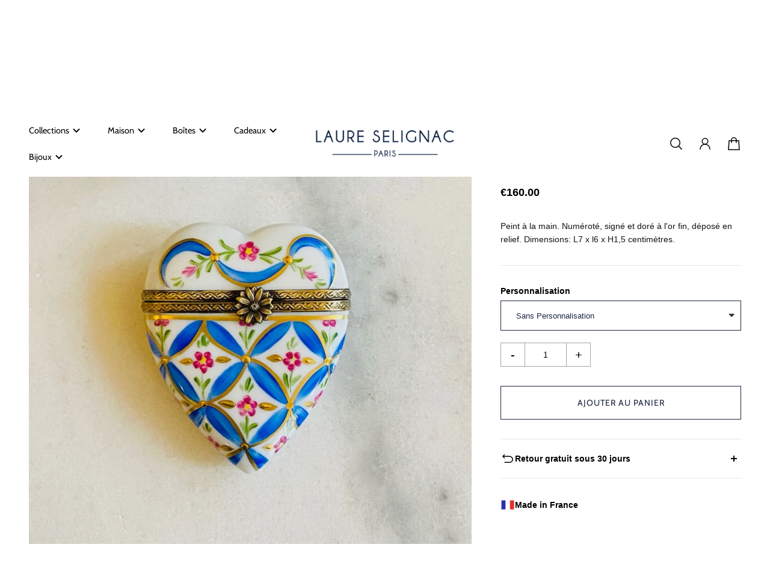

--- FILE ---
content_type: text/html; charset=utf-8
request_url: https://laure-selignac.com/products/boite-coeur-monaco
body_size: 60647
content:
<!doctype html>
<html class='no-js' lang='fr'>
  <head>
    <meta charset='utf-8'>
    <meta http-equiv='X-UA-Compatible' content='IE=edge'>
    <meta name='viewport' content='width=device-width,initial-scale=1'>
    <meta name='theme-color' content='primary'><meta name='description' content='Découvrez la Boîte Cœur Monaco de la Maison Laure SELIGNAC. Une création en porcelaine minutieusement peinte à la main, dorée à l&#39;or fin de 24 carats selon le savoir-faire rare de la Maison.'><meta property='og:site_name' content='Laure Selignac'>
<meta property='og:url' content='https://laure-selignac.com/products/boite-coeur-monaco'>
<meta property='og:title' content='Boîte Cœur Monaco I Laure SELIGNAC'>
<meta property='og:type' content='product'>
<meta property='og:description' content='Découvrez la Boîte Cœur Monaco de la Maison Laure SELIGNAC. Une création en porcelaine minutieusement peinte à la main, dorée à l&#39;or fin de 24 carats selon le savoir-faire rare de la Maison.'><meta
    property='og:image'
    content='http://laure-selignac.com/cdn/shop/products/d38d73_71e41c60dd754ce58a4fb5cbf808cb52_mv2.jpg?crop=center&height=1000&v=1689239125&width=1000'
  >
  <meta
    property='og:image:secure_url'
    content='https://laure-selignac.com/cdn/shop/products/d38d73_71e41c60dd754ce58a4fb5cbf808cb52_mv2.jpg?crop=center&height=1000&v=1689239125&width=1000'
  >
  <meta property='og:image:width' content='1000'>
  <meta property='og:image:height' content='1000'><meta property='og:price:amount' content='160,00'>
  <meta property='og:price:currency' content='EUR'><meta name='twitter:site' content='@laure_selignac'><meta name='twitter:card' content='summary_large_image'>
<meta name='twitter:title' content='Boîte Cœur Monaco I Laure SELIGNAC'>
<meta name='twitter:description' content='Découvrez la Boîte Cœur Monaco de la Maison Laure SELIGNAC. Une création en porcelaine minutieusement peinte à la main, dorée à l&#39;or fin de 24 carats selon le savoir-faire rare de la Maison.'>

    <link rel='canonical' href='https://laure-selignac.com/products/boite-coeur-monaco'>
    <link rel='preconnect' href='https://cdn.shopify.com' crossorigin>
    <link rel='preconnect' href='https://fonts.shopifycdn.com' crossorigin>

    <title>
      Boîte Cœur Monaco I Laure SELIGNAC

        &ndash; Laure Selignac</title>

    <style data-shopify>:root{/* cart drawer */--gsc-cart-drawer-product-title-scale:1.05;/* product card */--gsc-product-card-title-font-family:Cabin, sans-serif;--gsc-product-card-title-font-style:normal;--gsc-product-card-title-font-weight:400;--gsc-product-card-title-transform:none;--gsc-product-card-title-letter-spacing:0px;--gsc-product-card-title-font-size:calc(1.4rem * 1.05);--gsc-product-card-title-line-height:calc(22 / 14);--gsc-product-card-price-font-size:var(--gsc-product-card-price-font-size-xs);--gsc-product-card-price-line-height:var(--gsc-product-card-price-line-height-xs);--gsc-product-card-price-font-weight:700;--gsc-product-card-sale-badge-background:rgb(255, 255, 255);--gsc-product-card-sale-badge-color:rgb(198, 146, 41);--gsc-product-card-sold-out-badge-background:255, 255, 255;--gsc-product-card-sold-out-badge-color:20, 20, 22;--gsc-product-card-custom-badge-1-background:rgb(255, 255, 255);--gsc-product-card-custom-badge-1-color:rgb(0, 0, 0);--gsc-product-card-custom-badge-2-background:rgb(255, 255, 255);--gsc-product-card-custom-badge-2-color:rgb(255, 255, 255);/* product and product card badges */--gsc-product-highlight-price-color:rgb(198, 146, 41);--gsc-product-sale-amount-badge-background:rgb(198, 146, 41);--gsc-product-sale-amount-badge-color:rgb(255, 255, 255);/* cart icon in header */--gsc-header-cart-icon-background-color:#6c745d;--gsc-header-cart-icon-text-color:#f7f5f1;/* shipping bar */--gsc-cart-free-shipping-bar-bg:20, 20, 22;--gsc-cart-free-shipping-bar-color:20, 20, 22;/* headings */--gsc-headings-font-family:Cabin, sans-serif;--gsc-headings-font-style:normal;--gsc-headings-font-weight:400;--gsc-headings-text-transform:none;--gsc-headings-letter-spacing:0px;--gsc-headings-word-spacing:0rem;/* body text */--gsc-body-font-family:"system_ui", -apple-system, 'Segoe UI', Roboto, 'Helvetica Neue', 'Noto Sans', 'Liberation Sans', Arial, sans-serif, 'Apple Color Emoji', 'Segoe UI Emoji', 'Segoe UI Symbol', 'Noto Color Emoji';--gsc-body-font-style:normal;--gsc-body-font-weight:400;/* button */--gsc-button-font-family:Cabin, sans-serif;--gsc-button-font-style:normal;--gsc-button-font-weight:400;--gsc-button-letter-spacing:1px;--gsc-button-font-size:calc(1.4rem * 1.0);--gsc-button-line-height:calc(22 / 14);--gsc-button-text-transform:uppercase;/* menu */--gsc-menu-font-family:Cabin, sans-serif;--gsc-menu-font-style:normal;--gsc-menu-font-weight:400;--gsc-menu-font-letter-spacing:0px;--gsc-menu-font-size:calc(var(--gsc-fz-11) * 0.9);--gsc-menu-line-height:calc(24 / 16);--gsc-menu-text-transform:none;/* icons */--gsc-blockquote-icon:url(//laure-selignac.com/cdn/shop/t/3/assets/blockquote-icon_small.png?v=135287403125014426651689670845);/* container */--gsc-page-width:2700px;--gsc-default-card-image-ratio:var(--gsc-portrait-image-ratio)}.color-default{--gsc-text-color:0, 0, 0;--gsc-background-color:255, 255, 255;--gsc-foreground-color:245, 245, 245;--gsc-border-color:231, 231, 231;--gsc-button-background-color:27, 38, 68;--gsc-button-text-color:255, 255, 255;}body,.color-primary{--gsc-text-color:0, 0, 0;--gsc-background-color:255, 255, 255;--gsc-foreground-color:245, 245, 245;--gsc-border-color:231, 231, 231;--gsc-button-background-color:27, 38, 68;--gsc-button-text-color:255, 255, 255;}.color-secondary{--gsc-text-color:0, 0, 0;--gsc-background-color:245, 245, 245;--gsc-foreground-color:255, 255, 255;--gsc-border-color:217, 217, 217;--gsc-button-background-color:27, 38, 68;--gsc-button-text-color:255, 255, 255;}.color-custom-1{--gsc-text-color:255, 255, 255;--gsc-background-color:27, 38, 68;--gsc-foreground-color:38, 58, 110;--gsc-border-color:38, 58, 110;--gsc-button-background-color:255, 255, 255;--gsc-button-text-color:38, 58, 110;}.color-custom-2{--gsc-text-color:255, 255, 255;--gsc-background-color:27, 38, 68;--gsc-foreground-color:38, 58, 110;--gsc-border-color:38, 58, 110;--gsc-button-background-color:27, 38, 68;--gsc-button-text-color:255, 255, 255;}.color-custom-3{--gsc-text-color:224, 220, 209;--gsc-background-color:56, 57, 48;--gsc-foreground-color:69, 70, 59;--gsc-border-color:97, 98, 85;--gsc-button-background-color:224, 220, 209;--gsc-button-text-color:56, 57, 48;}.color-white{--gsc-text-color:255, 255, 255;--gsc-background-color:0, 0, 0;--gsc-foreground-color:29, 29, 29;--gsc-border-color:255, 255, 255;--gsc-button-background-color:255, 255, 255;--gsc-button-text-color:0, 0, 0;}.color-black{--gsc-text-color:0, 0, 0;--gsc-background-color:255, 255, 255;--gsc-foreground-color:243, 243, 243;--gsc-border-color:0, 0, 0;--gsc-button-background-color:0, 0, 0;--gsc-button-text-color:255, 255, 255;}</style> 
    <link href="//laure-selignac.com/cdn/shop/t/3/assets/index.js?v=32977915360705964031689670845" as="script" rel="preload">
    <link href="//laure-selignac.com/cdn/shop/t/3/assets/index.css?v=2362582325641192681689670845" rel="stylesheet" type="text/css" media="all" />
    <link href="//laure-selignac.com/cdn/shop/t/3/assets/custom.css?v=40221420821210900941689859245" rel="stylesheet" type="text/css" media="all" />
    <style data-shopify>
    

    
    
    

    
    
    
    
  </style>


<link rel='preload' as='font' href='//laure-selignac.com/cdn/fonts/cabin/cabin_n4.cefc6494a78f87584a6f312fea532919154f66fe.woff2' type='font/woff2' crossorigin><style data-shopify>
    @font-face {
  font-family: Cabin;
  font-weight: 400;
  font-style: normal;
  font-display: swap;
  src: url("//laure-selignac.com/cdn/fonts/cabin/cabin_n4.cefc6494a78f87584a6f312fea532919154f66fe.woff2") format("woff2"),
       url("//laure-selignac.com/cdn/fonts/cabin/cabin_n4.8c16611b00f59d27f4b27ce4328dfe514ce77517.woff") format("woff");
}


    @font-face {
  font-family: Cabin;
  font-weight: 500;
  font-style: normal;
  font-display: swap;
  src: url("//laure-selignac.com/cdn/fonts/cabin/cabin_n5.0250ac238cfbbff14d3c16fcc89f227ca95d5c6f.woff2") format("woff2"),
       url("//laure-selignac.com/cdn/fonts/cabin/cabin_n5.46470cf25a90d766aece73a31a42bfd8ef7a470b.woff") format("woff");
}

    @font-face {
  font-family: Cabin;
  font-weight: 600;
  font-style: normal;
  font-display: swap;
  src: url("//laure-selignac.com/cdn/fonts/cabin/cabin_n6.c6b1e64927bbec1c65aab7077888fb033480c4f7.woff2") format("woff2"),
       url("//laure-selignac.com/cdn/fonts/cabin/cabin_n6.6c2e65d54c893ad9f1390da3b810b8e6cf976a4f.woff") format("woff");
}

    @font-face {
  font-family: Cabin;
  font-weight: 700;
  font-style: normal;
  font-display: swap;
  src: url("//laure-selignac.com/cdn/fonts/cabin/cabin_n7.255204a342bfdbc9ae2017bd4e6a90f8dbb2f561.woff2") format("woff2"),
       url("//laure-selignac.com/cdn/fonts/cabin/cabin_n7.e2afa22a0d0f4b64da3569c990897429d40ff5c0.woff") format("woff");
}


    @font-face {
  font-family: Cabin;
  font-weight: 400;
  font-style: italic;
  font-display: swap;
  src: url("//laure-selignac.com/cdn/fonts/cabin/cabin_i4.d89c1b32b09ecbc46c12781fcf7b2085f17c0be9.woff2") format("woff2"),
       url("//laure-selignac.com/cdn/fonts/cabin/cabin_i4.0a521b11d0b69adfc41e22a263eec7c02aecfe99.woff") format("woff");
}

    @font-face {
  font-family: Cabin;
  font-weight: 500;
  font-style: italic;
  font-display: swap;
  src: url("//laure-selignac.com/cdn/fonts/cabin/cabin_i5.41114c38a0d22162b36ab5069648ecffebea72e7.woff2") format("woff2"),
       url("//laure-selignac.com/cdn/fonts/cabin/cabin_i5.f5f8a3f9c0c9bcec2d24d4d78763a8a222af0879.woff") format("woff");
}

    @font-face {
  font-family: Cabin;
  font-weight: 600;
  font-style: italic;
  font-display: swap;
  src: url("//laure-selignac.com/cdn/fonts/cabin/cabin_i6.f09e39e860dd73a664673caf87e5a0b93b584340.woff2") format("woff2"),
       url("//laure-selignac.com/cdn/fonts/cabin/cabin_i6.5b37bf1fce036a7ee54dbf8fb86341d9c8883ee1.woff") format("woff");
}

    @font-face {
  font-family: Cabin;
  font-weight: 700;
  font-style: italic;
  font-display: swap;
  src: url("//laure-selignac.com/cdn/fonts/cabin/cabin_i7.ef2404c08a493e7ccbc92d8c39adf683f40e1fb5.woff2") format("woff2"),
       url("//laure-selignac.com/cdn/fonts/cabin/cabin_i7.480421791818000fc8a5d4134822321b5d7964f8.woff") format("woff");
}

  </style>








    <script>window.performance && window.performance.mark && window.performance.mark('shopify.content_for_header.start');</script><meta name="google-site-verification" content="JED-60n1vGSlTNqGYvF4-8dOO7knHl-DaiJCLK7bNAc">
<meta id="shopify-digital-wallet" name="shopify-digital-wallet" content="/78631436584/digital_wallets/dialog">
<link rel="alternate" hreflang="x-default" href="https://laure-selignac.com/products/boite-coeur-monaco">
<link rel="alternate" hreflang="fr" href="https://laure-selignac.com/products/boite-coeur-monaco">
<link rel="alternate" hreflang="en" href="https://laure-selignac.com/en/products/boite-coeur-monaco">
<link rel="alternate" type="application/json+oembed" href="https://laure-selignac.com/products/boite-coeur-monaco.oembed">
<script async="async" src="/checkouts/internal/preloads.js?locale=fr-FR"></script>
<script id="shopify-features" type="application/json">{"accessToken":"30162587df436420c61275efc337d156","betas":["rich-media-storefront-analytics"],"domain":"laure-selignac.com","predictiveSearch":true,"shopId":78631436584,"locale":"fr"}</script>
<script>var Shopify = Shopify || {};
Shopify.shop = "laure-selignac.myshopify.com";
Shopify.locale = "fr";
Shopify.currency = {"active":"EUR","rate":"1.0"};
Shopify.country = "FR";
Shopify.theme = {"name":"Laure Selignac - Prod | Agence KNR","id":154611188008,"schema_name":"Aurora","schema_version":"1.5.1","theme_store_id":1770,"role":"main"};
Shopify.theme.handle = "null";
Shopify.theme.style = {"id":null,"handle":null};
Shopify.cdnHost = "laure-selignac.com/cdn";
Shopify.routes = Shopify.routes || {};
Shopify.routes.root = "/";</script>
<script type="module">!function(o){(o.Shopify=o.Shopify||{}).modules=!0}(window);</script>
<script>!function(o){function n(){var o=[];function n(){o.push(Array.prototype.slice.apply(arguments))}return n.q=o,n}var t=o.Shopify=o.Shopify||{};t.loadFeatures=n(),t.autoloadFeatures=n()}(window);</script>
<script id="shop-js-analytics" type="application/json">{"pageType":"product"}</script>
<script defer="defer" async type="module" src="//laure-selignac.com/cdn/shopifycloud/shop-js/modules/v2/client.init-shop-cart-sync_BcDpqI9l.fr.esm.js"></script>
<script defer="defer" async type="module" src="//laure-selignac.com/cdn/shopifycloud/shop-js/modules/v2/chunk.common_a1Rf5Dlz.esm.js"></script>
<script defer="defer" async type="module" src="//laure-selignac.com/cdn/shopifycloud/shop-js/modules/v2/chunk.modal_Djra7sW9.esm.js"></script>
<script type="module">
  await import("//laure-selignac.com/cdn/shopifycloud/shop-js/modules/v2/client.init-shop-cart-sync_BcDpqI9l.fr.esm.js");
await import("//laure-selignac.com/cdn/shopifycloud/shop-js/modules/v2/chunk.common_a1Rf5Dlz.esm.js");
await import("//laure-selignac.com/cdn/shopifycloud/shop-js/modules/v2/chunk.modal_Djra7sW9.esm.js");

  window.Shopify.SignInWithShop?.initShopCartSync?.({"fedCMEnabled":true,"windoidEnabled":true});

</script>
<script>(function() {
  var isLoaded = false;
  function asyncLoad() {
    if (isLoaded) return;
    isLoaded = true;
    var urls = ["https:\/\/sbzstag.cirkleinc.com\/?shop=laure-selignac.myshopify.com"];
    for (var i = 0; i < urls.length; i++) {
      var s = document.createElement('script');
      s.type = 'text/javascript';
      s.async = true;
      s.src = urls[i];
      var x = document.getElementsByTagName('script')[0];
      x.parentNode.insertBefore(s, x);
    }
  };
  if(window.attachEvent) {
    window.attachEvent('onload', asyncLoad);
  } else {
    window.addEventListener('load', asyncLoad, false);
  }
})();</script>
<script id="__st">var __st={"a":78631436584,"offset":3600,"reqid":"90df2200-cb6a-45c9-8ba4-14b9801be101-1769383760","pageurl":"laure-selignac.com\/products\/boite-coeur-monaco","u":"c709de86763d","p":"product","rtyp":"product","rid":8390189252904};</script>
<script>window.ShopifyPaypalV4VisibilityTracking = true;</script>
<script id="captcha-bootstrap">!function(){'use strict';const t='contact',e='account',n='new_comment',o=[[t,t],['blogs',n],['comments',n],[t,'customer']],c=[[e,'customer_login'],[e,'guest_login'],[e,'recover_customer_password'],[e,'create_customer']],r=t=>t.map((([t,e])=>`form[action*='/${t}']:not([data-nocaptcha='true']) input[name='form_type'][value='${e}']`)).join(','),a=t=>()=>t?[...document.querySelectorAll(t)].map((t=>t.form)):[];function s(){const t=[...o],e=r(t);return a(e)}const i='password',u='form_key',d=['recaptcha-v3-token','g-recaptcha-response','h-captcha-response',i],f=()=>{try{return window.sessionStorage}catch{return}},m='__shopify_v',_=t=>t.elements[u];function p(t,e,n=!1){try{const o=window.sessionStorage,c=JSON.parse(o.getItem(e)),{data:r}=function(t){const{data:e,action:n}=t;return t[m]||n?{data:e,action:n}:{data:t,action:n}}(c);for(const[e,n]of Object.entries(r))t.elements[e]&&(t.elements[e].value=n);n&&o.removeItem(e)}catch(o){console.error('form repopulation failed',{error:o})}}const l='form_type',E='cptcha';function T(t){t.dataset[E]=!0}const w=window,h=w.document,L='Shopify',v='ce_forms',y='captcha';let A=!1;((t,e)=>{const n=(g='f06e6c50-85a8-45c8-87d0-21a2b65856fe',I='https://cdn.shopify.com/shopifycloud/storefront-forms-hcaptcha/ce_storefront_forms_captcha_hcaptcha.v1.5.2.iife.js',D={infoText:'Protégé par hCaptcha',privacyText:'Confidentialité',termsText:'Conditions'},(t,e,n)=>{const o=w[L][v],c=o.bindForm;if(c)return c(t,g,e,D).then(n);var r;o.q.push([[t,g,e,D],n]),r=I,A||(h.body.append(Object.assign(h.createElement('script'),{id:'captcha-provider',async:!0,src:r})),A=!0)});var g,I,D;w[L]=w[L]||{},w[L][v]=w[L][v]||{},w[L][v].q=[],w[L][y]=w[L][y]||{},w[L][y].protect=function(t,e){n(t,void 0,e),T(t)},Object.freeze(w[L][y]),function(t,e,n,w,h,L){const[v,y,A,g]=function(t,e,n){const i=e?o:[],u=t?c:[],d=[...i,...u],f=r(d),m=r(i),_=r(d.filter((([t,e])=>n.includes(e))));return[a(f),a(m),a(_),s()]}(w,h,L),I=t=>{const e=t.target;return e instanceof HTMLFormElement?e:e&&e.form},D=t=>v().includes(t);t.addEventListener('submit',(t=>{const e=I(t);if(!e)return;const n=D(e)&&!e.dataset.hcaptchaBound&&!e.dataset.recaptchaBound,o=_(e),c=g().includes(e)&&(!o||!o.value);(n||c)&&t.preventDefault(),c&&!n&&(function(t){try{if(!f())return;!function(t){const e=f();if(!e)return;const n=_(t);if(!n)return;const o=n.value;o&&e.removeItem(o)}(t);const e=Array.from(Array(32),(()=>Math.random().toString(36)[2])).join('');!function(t,e){_(t)||t.append(Object.assign(document.createElement('input'),{type:'hidden',name:u})),t.elements[u].value=e}(t,e),function(t,e){const n=f();if(!n)return;const o=[...t.querySelectorAll(`input[type='${i}']`)].map((({name:t})=>t)),c=[...d,...o],r={};for(const[a,s]of new FormData(t).entries())c.includes(a)||(r[a]=s);n.setItem(e,JSON.stringify({[m]:1,action:t.action,data:r}))}(t,e)}catch(e){console.error('failed to persist form',e)}}(e),e.submit())}));const S=(t,e)=>{t&&!t.dataset[E]&&(n(t,e.some((e=>e===t))),T(t))};for(const o of['focusin','change'])t.addEventListener(o,(t=>{const e=I(t);D(e)&&S(e,y())}));const B=e.get('form_key'),M=e.get(l),P=B&&M;t.addEventListener('DOMContentLoaded',(()=>{const t=y();if(P)for(const e of t)e.elements[l].value===M&&p(e,B);[...new Set([...A(),...v().filter((t=>'true'===t.dataset.shopifyCaptcha))])].forEach((e=>S(e,t)))}))}(h,new URLSearchParams(w.location.search),n,t,e,['guest_login'])})(!0,!0)}();</script>
<script integrity="sha256-4kQ18oKyAcykRKYeNunJcIwy7WH5gtpwJnB7kiuLZ1E=" data-source-attribution="shopify.loadfeatures" defer="defer" src="//laure-selignac.com/cdn/shopifycloud/storefront/assets/storefront/load_feature-a0a9edcb.js" crossorigin="anonymous"></script>
<script data-source-attribution="shopify.dynamic_checkout.dynamic.init">var Shopify=Shopify||{};Shopify.PaymentButton=Shopify.PaymentButton||{isStorefrontPortableWallets:!0,init:function(){window.Shopify.PaymentButton.init=function(){};var t=document.createElement("script");t.src="https://laure-selignac.com/cdn/shopifycloud/portable-wallets/latest/portable-wallets.fr.js",t.type="module",document.head.appendChild(t)}};
</script>
<script data-source-attribution="shopify.dynamic_checkout.buyer_consent">
  function portableWalletsHideBuyerConsent(e){var t=document.getElementById("shopify-buyer-consent"),n=document.getElementById("shopify-subscription-policy-button");t&&n&&(t.classList.add("hidden"),t.setAttribute("aria-hidden","true"),n.removeEventListener("click",e))}function portableWalletsShowBuyerConsent(e){var t=document.getElementById("shopify-buyer-consent"),n=document.getElementById("shopify-subscription-policy-button");t&&n&&(t.classList.remove("hidden"),t.removeAttribute("aria-hidden"),n.addEventListener("click",e))}window.Shopify?.PaymentButton&&(window.Shopify.PaymentButton.hideBuyerConsent=portableWalletsHideBuyerConsent,window.Shopify.PaymentButton.showBuyerConsent=portableWalletsShowBuyerConsent);
</script>
<script>
  function portableWalletsCleanup(e){e&&e.src&&console.error("Failed to load portable wallets script "+e.src);var t=document.querySelectorAll("shopify-accelerated-checkout .shopify-payment-button__skeleton, shopify-accelerated-checkout-cart .wallet-cart-button__skeleton"),e=document.getElementById("shopify-buyer-consent");for(let e=0;e<t.length;e++)t[e].remove();e&&e.remove()}function portableWalletsNotLoadedAsModule(e){e instanceof ErrorEvent&&"string"==typeof e.message&&e.message.includes("import.meta")&&"string"==typeof e.filename&&e.filename.includes("portable-wallets")&&(window.removeEventListener("error",portableWalletsNotLoadedAsModule),window.Shopify.PaymentButton.failedToLoad=e,"loading"===document.readyState?document.addEventListener("DOMContentLoaded",window.Shopify.PaymentButton.init):window.Shopify.PaymentButton.init())}window.addEventListener("error",portableWalletsNotLoadedAsModule);
</script>

<script type="module" src="https://laure-selignac.com/cdn/shopifycloud/portable-wallets/latest/portable-wallets.fr.js" onError="portableWalletsCleanup(this)" crossorigin="anonymous"></script>
<script nomodule>
  document.addEventListener("DOMContentLoaded", portableWalletsCleanup);
</script>

<link id="shopify-accelerated-checkout-styles" rel="stylesheet" media="screen" href="https://laure-selignac.com/cdn/shopifycloud/portable-wallets/latest/accelerated-checkout-backwards-compat.css" crossorigin="anonymous">
<style id="shopify-accelerated-checkout-cart">
        #shopify-buyer-consent {
  margin-top: 1em;
  display: inline-block;
  width: 100%;
}

#shopify-buyer-consent.hidden {
  display: none;
}

#shopify-subscription-policy-button {
  background: none;
  border: none;
  padding: 0;
  text-decoration: underline;
  font-size: inherit;
  cursor: pointer;
}

#shopify-subscription-policy-button::before {
  box-shadow: none;
}

      </style>

<script>window.performance && window.performance.mark && window.performance.mark('shopify.content_for_header.end');</script>
  <!-- BEGIN app block: shopify://apps/microsoft-clarity/blocks/clarity_js/31c3d126-8116-4b4a-8ba1-baeda7c4aeea -->
<script type="text/javascript">
  (function (c, l, a, r, i, t, y) {
    c[a] = c[a] || function () { (c[a].q = c[a].q || []).push(arguments); };
    t = l.createElement(r); t.async = 1; t.src = "https://www.clarity.ms/tag/" + i + "?ref=shopify";
    y = l.getElementsByTagName(r)[0]; y.parentNode.insertBefore(t, y);

    c.Shopify.loadFeatures([{ name: "consent-tracking-api", version: "0.1" }], error => {
      if (error) {
        console.error("Error loading Shopify features:", error);
        return;
      }

      c[a]('consentv2', {
        ad_Storage: c.Shopify.customerPrivacy.marketingAllowed() ? "granted" : "denied",
        analytics_Storage: c.Shopify.customerPrivacy.analyticsProcessingAllowed() ? "granted" : "denied",
      });
    });

    l.addEventListener("visitorConsentCollected", function (e) {
      c[a]('consentv2', {
        ad_Storage: e.detail.marketingAllowed ? "granted" : "denied",
        analytics_Storage: e.detail.analyticsAllowed ? "granted" : "denied",
      });
    });
  })(window, document, "clarity", "script", "v57qoaimpj");
</script>



<!-- END app block --><!-- BEGIN app block: shopify://apps/king-product-options-variant/blocks/app-embed/ce104259-52b1-4720-9ecf-76b34cae0401 -->
    
        <!-- BEGIN app snippet: option.v1 --><link href="//cdn.shopify.com/extensions/019b4e43-a383-7f0c-979c-7303d462adcd/king-product-options-variant-70/assets/ymq-option.css" rel="stylesheet" type="text/css" media="all" />
<link async href='https://option.ymq.cool/option/bottom.css' rel='stylesheet'> 
<style id="ymq-jsstyle"></style>
<script data-asyncLoad='asyncLoad' data-mbAt2ktK3Dmszf6K="mbAt2ktK3Dmszf6K">
    window.best_option = window.best_option || {}; 

    best_option.shop = `laure-selignac.myshopify.com`; 

    best_option.page = `product`; 

    best_option.ymq_option_branding = {}; 
      
        best_option.ymq_option_branding = {"button":{"--button-background-checked-color":"#000000","--button-background-color":"#FFFFFF","--button-background-disabled-color":"#FFFFFF","--button-border-checked-color":"#000000","--button-border-color":"#000000","--button-border-disabled-color":"#000000","--button-font-checked-color":"#FFFFFF","--button-font-disabled-color":"#cccccc","--button-font-color":"#000000","--button-border-radius":"4","--button-font-size":"16","--button-line-height":"20","--button-margin-l-r":"4","--button-margin-u-d":"4","--button-padding-l-r":"16","--button-padding-u-d":"10"},"radio":{"--radio-border-color":"#BBC1E1","--radio-border-checked-color":"#BBC1E1","--radio-border-disabled-color":"#BBC1E1","--radio-border-hover-color":"#BBC1E1","--radio-background-color":"#FFFFFF","--radio-background-checked-color":"#275EFE","--radio-background-disabled-color":"#E1E6F9","--radio-background-hover-color":"#FFFFFF","--radio-inner-color":"#E1E6F9","--radio-inner-checked-color":"#FFFFFF","--radio-inner-disabled-color":"#FFFFFF"},"input":{"--input-border-color":"#1B2644","--input-border-checked-color":"#3C1B44","--input-background-color":"#FFFFFF","--input-background-checked-color":"#FFFFFF","--input-font-color":"#1B2644","--input-font-checked-color":"#1B2644","--input-padding-u-d":"14","--input-padding-l-r":"24","--input-width":"100","--input-max-width":"400","--input-font-size":"14","--input-border-radius":"0"},"select":{"--select-border-color":"#000000","--select-border-checked-color":"#000000","--select-background-color":"#FFFFFF","--select-background-checked-color":"#FFFFFF","--select-font-color":"#000000","--select-font-checked-color":"#000000","--select-option-background-color":"#FFFFFF","--select-option-background-checked-color":"#F5F9FF","--select-option-background-disabled-color":"#FFFFFF","--select-option-font-color":"#000000","--select-option-font-checked-color":"#000000","--select-option-font-disabled-color":"#CCCCCC","--select-padding-u-d":"9","--select-padding-l-r":"16","--select-option-padding-u-d":"9","--select-option-padding-l-r":"16","--select-width":"100","--select-max-width":"400","--select-font-size":"14","--select-border-radius":"0"},"multiple":{"--multiple-background-color":"#F5F9FF","--multiple-font-color":"#000000","--multiple-padding-u-d":"2","--multiple-padding-l-r":"8","--multiple-font-size":"12","--multiple-border-radius":"0"},"img":{"--img-border-color":"#E1E1E1","--img-border-checked-color":"#000000","--img-border-disabled-color":"#000000","--img-width":"50","--img-height":"50","--img-margin-u-d":"2","--img-margin-l-r":"2","--img-border-radius":"4"},"upload":{"--upload-background-color":"#409EFF","--upload-font-color":"#FFFFFF","--upload-border-color":"#409EFF","--upload-padding-u-d":"12","--upload-padding-l-r":"20","--upload-font-size":"12","--upload-border-radius":"4"},"cart":{"--cart-border-color":"#000000","--buy-border-color":"#000000","--cart-border-hover-color":"#000000","--buy-border-hover-color":"#000000","--cart-background-color":"#000000","--buy-background-color":"#000000","--cart-background-hover-color":"#000000","--buy-background-hover-color":"#000000","--cart-font-color":"#FFFFFF","--buy-font-color":"#FFFFFF","--cart-font-hover-color":"#FFFFFF","--buy-font-hover-color":"#FFFFFF","--cart-padding-u-d":"12","--cart-padding-l-r":"16","--buy-padding-u-d":"12","--buy-padding-l-r":"16","--cart-margin-u-d":"4","--cart-margin-l-r":"0","--buy-margin-u-d":"4","--buy-margin-l-r":"0","--cart-width":"100","--cart-max-width":"800","--buy-width":"100","--buy-max-width":"800","--cart-font-size":"14","--cart-border-radius":"0","--buy-font-size":"14","--buy-border-radius":"0"},"quantity":{"--quantity-border-color":"#A6A3A3","--quantity-font-color":"#000000","--quantity-background-color":"#FFFFFF","--quantity-width":"150","--quantity-height":"40","--quantity-font-size":"14","--quantity-border-radius":"0"},"global":{"--global-title-color":"#000000","--global-help-color":"#000000","--global-error-color":"#DC3545","--global-title-font-size":"14","--global-help-font-size":"12","--global-error-font-size":"12","--global-margin-top":"0","--global-margin-bottom":"20","--global-margin-left":"0","--global-margin-right":"0","--global-title-margin-top":"0","--global-title-margin-bottom":"5","--global-title-margin-left":"0","--global-title-margin-right":"0","--global-help-margin-top":"5","--global-help-margin-bottom":"0","--global-help-margin-left":"0","--global-help-margin-right":"0","--global-error-margin-top":"5","--global-error-margin-bottom":"0","--global-error-margin-left":"0","--global-error-margin-right":"0"},"discount":{"--new-discount-normal-color":"#1878B9","--new-discount-error-color":"#E22120","--new-discount-layout":"flex-end"},"lan":{"require":"This is a required field.","email":"Please enter a valid email address.","phone":"Please enter the correct phone.","number":"Please enter an number.","integer":"Please enter an integer.","min_char":"Please enter no less than %s characters.","max_char":"Please enter no more than %s characters.","max_s":"Please choose less than %s options.","min_s":"Please choose more than %s options.","total_s":"Please choose %s options.","min":"Please enter no less than %s.","max":"Please enter no more than %s.","currency":"EUR","sold_out":"sold out","please_choose":"Please choose","add_to_cart":"ADD TO CART","buy_it_now":"BUY IT NOW","add_price_text":"Selection will add %s to the price","discount_code":"Discount code","application":"Apply","discount_error1":"Enter a valid discount code","discount_error2":"discount code isn't valid for the items in your cart"},"price":{"--price-border-color":"#000000","--price-background-color":"#FFFFFF","--price-font-color":"#000000","--price-price-font-color":"#03de90","--price-padding-u-d":"9","--price-padding-l-r":"16","--price-width":"100","--price-max-width":"400","--price-font-size":"14","--price-border-radius":"0"},"extra":{"is_show":"0","plan":0,"quantity-box":"1","price-value":"3,4,15,6,16,7","variant-original-margin-bottom":"15","strong-dorp-down":"0","radio-unchecked":1,"close-cart-rate":"1","automic-swatch-ajax":"1","img-option-bigger":0,"add-button-reload":"1","version":200,"img_cdn":"1","show_wholesale_pricing_fixed":"0","real-time-upload":"1","buy-now-new":1,"option_value_split":", ","form-box-new":1,"make-sku":0,"qty-input-trigger":"1","variant-original":"0","open-theme-ajax-cart":"1","open-theme-buy-now":"0","id":"78631436584","sku-model":"0","with-main-sku":"0","source_name":"","simple_condition":"0","fbq-event":"1","wholesale-is-variant":"0","one-time-qty-1":"0","cart-qty-update":"0","min-max-new":"0","real-time-upload-free":"0","add-to-cart-form":".product-form","min-max":"0","price-time":"0","main-product-with-properties":"0","child-item-action":"","is_small":"1","exclude-free-products":"0","options_list_show":"0","penny-variant":"","extra-charge":"","ajaxcart-product-type":"0","ajaxcart-modal":"0","trigger-ajaxcart-modal-show":"","add-cart-timeout":"50","variant-not-disabled":"0","variant-id-dom":"","add-cart-form-number":".product__info-wrapper","product-price-in-product-page":".product-price .product-price__current-price ","product-compare-at-price-in-product-page":"","product-price-in-product-page-qty":"","product-compare-at-price-in-product-page-qty":"","hide-shopify-option":"","show-quantity":"","quantity-change":"","product-hide":"","product-show":"","product-add-to-cart":".product-form__btn","payment-button-hide":"","payment-button-hide-product":"","discount-before":"","cart-quantity-click-change":"","cart-quantity-change":"","check-out-button":"","variant-condition-label-class":"[data-variant-picker-option-labels]","variant-condition-value-parent-class":"[data-variant-picker-option-labels] .product-variant-picker__option-label","variant-condition-value-class":".variant-picker-dropdown__toggle-label .truncate","variant-condition-click-class":".variant-picker-dropdown__item ","trigger-select":"","trigger-select-join":"","locale":"0","other-form-data":"0","bunow":"0","cart-ajax":"0","add-cart-url":"","theme-variant-class":".product-variant-picker__list","theme-variant-class-no":"[value=\"product\"]","add-cart-carry-currency":"1","extra-style-code":"","variant-id-from":"0","trigger-option-dom":"","qty-dis-qty":"0","tooltip_type":"none","build_buy_now":"","currency-install":"true","currency-load":"","currency-do":"true","currency-beforedo":"","currency-status":"true","currency-format":"","currency-init":"","before_init_product":"","before_init_cart":"","buildYmqDom_b":"","buildYmqDom_a":"","replaceDomPrice_b":"","replaceDomPrice_a":"","replaceDomPrice_b_all_time":"","buildFormData_b":"","buildFormData_a":"","ymqDiscountClick_b":"","ymqDiscountClick_a":"","doAddCart_before_validate":"","doAddCart_after_validate":"","doAddCart_before_getAjaxData":"","doAddCart_after_getAjaxData":"","doAddCart_success":"","doAddCart_error":"","doCheckout_before_checkoutqty":"","doCheckout_after_checkoutqty":"","doCheckout_before_getAjaxData":"","doCheckout_after_getAjaxData":"","doCheckout_success":"","doCheckout_error":""},"original-select":{"--no-strong-color":"#1B2644","--no-strong-color-focus":"#1B2644","--no-strong-background":"#FFFFFF","--no-strong-background-focus":"#EDF0F7","--no-strong-padding-t":"6","--no-strong-padding-b":"6","--no-strong-padding-l":"25","--no-strong-padding-r":"22","--no-strong-min-height":"50","--no-strong-line-height":"1.2","--no-strong-max-width":"400","--no-strong-border":"1","--no-strong-border-radius":"0","--no-strong-border-color":"#1B2644","--no-strong-border-color-focus":"#1B2644"}}; 
     
        
    best_option.product = {"id":8390189252904,"title":"Boîte Cœur Monaco","handle":"boite-coeur-monaco","description":"\u003cul\u003e\n\u003cli\u003ePeint à la main\u003c\/li\u003e\n\u003cli\u003eNuméroté, signé et doré à l'or fin, déposé en relief\u003c\/li\u003e\n\u003cli\u003eDimensions: L7 x l6 x H1,5 centimètres\u003c\/li\u003e\n\u003c\/ul\u003e\n\u003cp\u003eCette boîte en porcelaine au décor Monaco est inspirée des fastes de la Russie ancienne. Ce cœur en porcelaine est un fabuleux objet de décoration. Nos peintres ont associé le bleu et l'or afin d'illuminer votre intérieur.\u003cbr\u003e\u003cbr\u003eLa Maison Laure SELIGNAC vous propose des boîtes adaptées à vos envies avec des formes différentes. À vous de choisir.\u003c\/p\u003e","published_at":"2023-07-13T11:05:11+02:00","created_at":"2023-07-13T11:05:11+02:00","vendor":"vendor-unknown","type":"All Products","tags":[],"price":16000,"price_min":16000,"price_max":17200,"available":true,"price_varies":true,"compare_at_price":null,"compare_at_price_min":0,"compare_at_price_max":0,"compare_at_price_varies":false,"variants":[{"id":45572529455400,"title":"Sans Personnalisation","option1":"Sans Personnalisation","option2":null,"option3":null,"sku":"","requires_shipping":true,"taxable":true,"featured_image":{"id":43135665471784,"product_id":8390189252904,"position":1,"created_at":"2023-07-13T11:05:25+02:00","updated_at":"2023-07-13T11:05:25+02:00","alt":null,"width":1000,"height":1000,"src":"\/\/laure-selignac.com\/cdn\/shop\/products\/d38d73_71e41c60dd754ce58a4fb5cbf808cb52_mv2.jpg?v=1689239125","variant_ids":[45572529422632,45572529455400]},"available":true,"name":"Boîte Cœur Monaco - Sans Personnalisation","public_title":"Sans Personnalisation","options":["Sans Personnalisation"],"price":16000,"weight":0,"compare_at_price":null,"inventory_management":"shopify","barcode":"","featured_media":{"alt":null,"id":35509092942120,"position":1,"preview_image":{"aspect_ratio":1.0,"height":1000,"width":1000,"src":"\/\/laure-selignac.com\/cdn\/shop\/products\/d38d73_71e41c60dd754ce58a4fb5cbf808cb52_mv2.jpg?v=1689239125"}},"requires_selling_plan":false,"selling_plan_allocations":[]},{"id":45572529422632,"title":"Avec Personnalisation","option1":"Avec Personnalisation","option2":null,"option3":null,"sku":"","requires_shipping":true,"taxable":true,"featured_image":{"id":43135665471784,"product_id":8390189252904,"position":1,"created_at":"2023-07-13T11:05:25+02:00","updated_at":"2023-07-13T11:05:25+02:00","alt":null,"width":1000,"height":1000,"src":"\/\/laure-selignac.com\/cdn\/shop\/products\/d38d73_71e41c60dd754ce58a4fb5cbf808cb52_mv2.jpg?v=1689239125","variant_ids":[45572529422632,45572529455400]},"available":true,"name":"Boîte Cœur Monaco - Avec Personnalisation","public_title":"Avec Personnalisation","options":["Avec Personnalisation"],"price":17200,"weight":0,"compare_at_price":null,"inventory_management":"shopify","barcode":"","featured_media":{"alt":null,"id":35509092942120,"position":1,"preview_image":{"aspect_ratio":1.0,"height":1000,"width":1000,"src":"\/\/laure-selignac.com\/cdn\/shop\/products\/d38d73_71e41c60dd754ce58a4fb5cbf808cb52_mv2.jpg?v=1689239125"}},"requires_selling_plan":false,"selling_plan_allocations":[]}],"images":["\/\/laure-selignac.com\/cdn\/shop\/products\/d38d73_71e41c60dd754ce58a4fb5cbf808cb52_mv2.jpg?v=1689239125","\/\/laure-selignac.com\/cdn\/shop\/products\/d38d73_07b2e393f8704a5095b3acbb6bd3f3ac_mv2.jpg?v=1689239125"],"featured_image":"\/\/laure-selignac.com\/cdn\/shop\/products\/d38d73_71e41c60dd754ce58a4fb5cbf808cb52_mv2.jpg?v=1689239125","options":["Personnalisation"],"media":[{"alt":null,"id":35509092942120,"position":1,"preview_image":{"aspect_ratio":1.0,"height":1000,"width":1000,"src":"\/\/laure-selignac.com\/cdn\/shop\/products\/d38d73_71e41c60dd754ce58a4fb5cbf808cb52_mv2.jpg?v=1689239125"},"aspect_ratio":1.0,"height":1000,"media_type":"image","src":"\/\/laure-selignac.com\/cdn\/shop\/products\/d38d73_71e41c60dd754ce58a4fb5cbf808cb52_mv2.jpg?v=1689239125","width":1000},{"alt":null,"id":35509092974888,"position":2,"preview_image":{"aspect_ratio":1.0,"height":1000,"width":1000,"src":"\/\/laure-selignac.com\/cdn\/shop\/products\/d38d73_07b2e393f8704a5095b3acbb6bd3f3ac_mv2.jpg?v=1689239125"},"aspect_ratio":1.0,"height":1000,"media_type":"image","src":"\/\/laure-selignac.com\/cdn\/shop\/products\/d38d73_07b2e393f8704a5095b3acbb6bd3f3ac_mv2.jpg?v=1689239125","width":1000}],"requires_selling_plan":false,"selling_plan_groups":[],"content":"\u003cul\u003e\n\u003cli\u003ePeint à la main\u003c\/li\u003e\n\u003cli\u003eNuméroté, signé et doré à l'or fin, déposé en relief\u003c\/li\u003e\n\u003cli\u003eDimensions: L7 x l6 x H1,5 centimètres\u003c\/li\u003e\n\u003c\/ul\u003e\n\u003cp\u003eCette boîte en porcelaine au décor Monaco est inspirée des fastes de la Russie ancienne. Ce cœur en porcelaine est un fabuleux objet de décoration. Nos peintres ont associé le bleu et l'or afin d'illuminer votre intérieur.\u003cbr\u003e\u003cbr\u003eLa Maison Laure SELIGNAC vous propose des boîtes adaptées à vos envies avec des formes différentes. À vous de choisir.\u003c\/p\u003e"}; 

    best_option.ymq_has_only_default_variant = true; 
     
        best_option.ymq_has_only_default_variant = false; 
     

    
        best_option.ymq_status = {}; 
         

        best_option.ymq_variantjson = {}; 
         

        best_option.ymq_option_data = {}; 
        

        best_option.ymq_option_condition = {}; 
         
            
    


    best_option.product_collections = {};
    
        best_option.product_collections[456792047912] = {"id":456792047912,"handle":"all","title":"All","updated_at":"2026-01-12T13:40:34+01:00","body_html":null,"published_at":"2023-07-18T12:20:57+02:00","sort_order":"best-selling","template_suffix":null,"disjunctive":false,"rules":[{"column":"vendor","relation":"not_equals","condition":"easy-product-customizer"}],"published_scope":"web"};
    
        best_option.product_collections[456282407208] = {"id":456282407208,"handle":"all-products","updated_at":"2026-01-12T13:40:34+01:00","published_at":"2023-07-13T10:58:00+02:00","sort_order":"best-selling","template_suffix":null,"published_scope":"web","title":"All Products","body_html":"\u003cp\u003e\u003c\/p\u003e"};
    
        best_option.product_collections[456282636584] = {"id":456282636584,"handle":"boites-en-porcelaine","updated_at":"2026-01-11T13:39:38+01:00","published_at":"2023-07-13T10:58:03+02:00","sort_order":"best-selling","template_suffix":"","published_scope":"web","title":"Boîtes","body_html":"\u003cp\u003e\u003cspan style=\"font-weight: 400;\"\u003eDepuis 1919, chaque boîte en porcelaine d’art est réalisée de façon artisanale grâce au savoir-faire centenaire de la Maison. Des boîtes pour mettre les dents de lait, des bijoux et vos souvenirs, découvrez la sélection des boîtes aux décors divers et variés. \u003c\/span\u003e\u003c\/p\u003e"};
    
        best_option.product_collections[456282669352] = {"id":456282669352,"handle":"boites-coeur-en-porcelaine","updated_at":"2026-01-11T13:39:38+01:00","published_at":"2023-07-13T10:58:04+02:00","sort_order":"best-selling","template_suffix":"","published_scope":"web","title":"Boîtes Coeur","body_html":"\u003cp\u003e\u003cspan style=\"font-weight: 400;\"\u003ePlongez au cœur des boîtes en porcelaine d’art. Le cœur symbolise l’amour, la tendresse à la personne chère à vos yeux et à vous-même. Découvrez la sélection des boîtes cœur en porcelaine de chez Laure SELIGNAC peintes à la main et dorées à l’or fin. \u003c\/span\u003e\u003c\/p\u003e"};
    
        best_option.product_collections[456282865960] = {"id":456282865960,"handle":"cadeaux-vingt-ans-de-mariage","updated_at":"2026-01-12T13:40:34+01:00","published_at":"2023-07-13T10:58:07+02:00","sort_order":"manual","template_suffix":"","published_scope":"web","title":"Cadeaux Vingt Ans De Mariage","body_html":"\u003cp\u003eLa porcelaine d’art, un incontournable pour un anniversaire de mariage. La Maison Laure SELIGNAC est à votre écoute pour vous accompagner dans la sélection et la personnalisation de vos cadeaux. Prénoms, dates, initiales, message, une infinité de choix vous est proposé pour un cadeau unique.\u003c\/p\u003e"};
    
        best_option.product_collections[456739946792] = {"id":456739946792,"handle":"collections-en-porcelaine","title":"Collections","updated_at":"2026-01-12T13:40:34+01:00","body_html":"Les collections de Laure SELIGNAC sont nombreuses et variées. Allant de classiques à contemporaines, les créations en porcelaine sont peintes à la main et dorées à l'or fin déposé en relief.","published_at":"2023-07-18T00:17:35+02:00","sort_order":"manual","template_suffix":"","disjunctive":false,"rules":[{"column":"title","relation":"not_equals","condition":"ALL PRODUCTS"},{"column":"type","relation":"not_equals","condition":"Booking"}],"published_scope":"global"};
    


    best_option.ymq_template_options = {};
    best_option.ymq_option_template = {};
    best_option.ymq_option_template_condition = {}; 
    
    
    

    
        best_option.ymq_option_template_sort = `1,2,3,4,5,8,9,10,11,12,13,14,15,16,17,18,19,20,21,22,23,24,25,26,27,28,29,30,31,32,34,35,36,37,38,39,40,41,42,43,44,46,47,48,49,50,51,52,53,54,55,57,58,59,60,61,62,63,64,65,66,67,68,69`;
    

    
        best_option.ymq_option_template_sort_before = false;
    
    
    
    best_option.ymq_option_template_c_t = {};
    best_option.ymq_option_template_condition_c_t = {};
    best_option.ymq_option_template_assign_c_t = {};
    
    
        
        
            
            
                best_option.ymq_template_options[`tem53`] = {"template":{"ymq53tem1":{"id":"53tem1","type":"1","label":"Texte peint sur le haut du pot","max_char":"30","open_new_window":1,"is_get_to_cart":1,"onetime":0,"required":1,"column_width":"","tooltip":"","tooltip_position":"1","hide_title":"0","class":"","help":"","alert_text":"","a_t1":"","a_t2":"","a_width":"700","weight":"","sku":"","price":"","one_time":"0","placeholder":"","min_char":"","default_text":"","min":"","max":"","field_type":"1"},"ymq53tem2":{"id":"53tem2","type":"1","label":"Texte peint sous le pot","max_char":"30","open_new_window":1,"is_get_to_cart":1,"onetime":0,"required":1,"column_width":"","tooltip":"","tooltip_position":"1","hide_title":"0","class":"","help":"","alert_text":"","a_t1":"","a_t2":"","a_width":"700","weight":"","sku":"","price":"","one_time":"0","placeholder":"","min_char":"","default_text":"","min":"","max":"","field_type":"1"}},"condition":{"53tem1":{"type":"1","andor":"||","show":"1","children":"","options":{"1":{"type":"5","id":"Personnalisation","option_type":600,"value":"Avec Personnalisation"}}},"53tem2":{"type":"1","andor":"||","show":"1","children":"","options":{"1":{"type":"5","id":"Personnalisation","option_type":600,"value":"Avec Personnalisation"}}}},"assign":{"type":0,"manual":{"tag":"","collection":"","product":"8390189973800,8390201966888,8390202032424,8390202196264"},"automate":{"type":"1","data":{"1":{"tem_condition":1,"tem_condition_type":1,"tem_condition_value":""}}}}};
                best_option.ymq_option_template_c_t[`tem53`] = best_option.ymq_template_options[`tem53`]['template'];
                best_option.ymq_option_template_condition_c_t[`tem53`] = best_option.ymq_template_options[`tem53`]['condition'];
                best_option.ymq_option_template_assign_c_t[`tem53`] = best_option.ymq_template_options[`tem53`]['assign'];
            
        
            
            
                best_option.ymq_template_options[`tem36`] = {"template":{"ymq36tem1":{"id":"36tem1","type":"1","label":"Initiales à l&#39;intérieur de la bague","max_char":"4","open_new_window":1,"is_get_to_cart":1,"onetime":0,"required":"0","column_width":"","tooltip":"","tooltip_position":"1","hide_title":"0","class":"","help":"","alert_text":"","a_t1":"","a_t2":"","a_width":"700","weight":"","sku":"","price":"","one_time":"0","placeholder":"","min_char":"","default_text":"","min":"","max":"","field_type":"1"}},"condition":{"36tem1":{"type":"1","andor":"||","show":"1","children":"","options":{"1":{"type":"5","id":"Personnalisation","option_type":600,"value":"Avec Personnalisation"}}}},"assign":{"type":0,"manual":{"tag":"","collection":"","product":"8390196232488,8390196101416,8390184599848,8390196003112,8390184829224,8390202425640,8390202360104,8390171230504,8390202294568,8390170607912,8390171427112,8390184239400,8390182175016"},"automate":{"type":"1","data":{"1":{"tem_condition":1,"tem_condition_type":1,"tem_condition_value":""}}}}};
                best_option.ymq_option_template_c_t[`tem36`] = best_option.ymq_template_options[`tem36`]['template'];
                best_option.ymq_option_template_condition_c_t[`tem36`] = best_option.ymq_template_options[`tem36`]['condition'];
                best_option.ymq_option_template_assign_c_t[`tem36`] = best_option.ymq_template_options[`tem36`]['assign'];
            
        
            
            
                best_option.ymq_template_options[`tem37`] = {"template":{"ymq37tem1":{"id":"37tem1","type":"1","label":"Texte peint au dos de la jardinière","max_char":"30","open_new_window":1,"is_get_to_cart":1,"onetime":0,"required":1,"column_width":"","tooltip":"","tooltip_position":"1","hide_title":"0","class":"","help":"","alert_text":"","a_t1":"","a_t2":"","a_width":"700","weight":"","sku":"","price":"","one_time":"0","placeholder":"","min_char":"","default_text":"","min":"","max":"","field_type":"1"}},"condition":{"37tem1":{"type":"1","andor":"||","show":"1","children":"","options":{"1":{"type":"5","id":"Personnalisation","option_type":600,"value":"Avec Personnalisation"}}}},"assign":{"type":0,"manual":{"tag":"","collection":"","product":"8390185419048,8390196756776"},"automate":{"type":"1","data":{"1":{"tem_condition":1,"tem_condition_type":1,"tem_condition_value":""}}}}};
                best_option.ymq_option_template_c_t[`tem37`] = best_option.ymq_template_options[`tem37`]['template'];
                best_option.ymq_option_template_condition_c_t[`tem37`] = best_option.ymq_template_options[`tem37`]['condition'];
                best_option.ymq_option_template_assign_c_t[`tem37`] = best_option.ymq_template_options[`tem37`]['assign'];
            
        
            
            
                best_option.ymq_template_options[`tem38`] = {"template":{"ymq38tem1":{"id":"38tem1","type":"1","label":"Texte peint au dos de la jarre","max_char":"30","open_new_window":1,"is_get_to_cart":1,"onetime":0,"required":1,"column_width":"","tooltip":"","tooltip_position":"1","hide_title":"0","class":"","help":"","alert_text":"","a_t1":"","a_t2":"","a_width":"700","weight":"","sku":"","price":"","one_time":"0","placeholder":"","min_char":"","default_text":"","min":"","max":"","field_type":"1"}},"condition":{"38tem1":{"type":"1","andor":"||","show":"1","children":"","options":{"1":{"type":"5","id":"Personnalisation","option_type":600,"value":"Avec Personnalisation"}}}},"assign":{"type":0,"manual":{"tag":"","collection":"","product":"8390156058920,8390157599016,8390171984168,8390202818856"},"automate":{"type":"1","data":{"1":{"tem_condition":1,"tem_condition_type":1,"tem_condition_value":""}}}}};
                best_option.ymq_option_template_c_t[`tem38`] = best_option.ymq_template_options[`tem38`]['template'];
                best_option.ymq_option_template_condition_c_t[`tem38`] = best_option.ymq_template_options[`tem38`]['condition'];
                best_option.ymq_option_template_assign_c_t[`tem38`] = best_option.ymq_template_options[`tem38`]['assign'];
            
        
            
            
                best_option.ymq_template_options[`tem39`] = {"template":{"ymq39tem1":{"id":"39tem1","type":"1","label":"Texte peint au dos de la lampe","max_char":"30","open_new_window":1,"is_get_to_cart":1,"onetime":0,"required":1,"column_width":"","tooltip":"","tooltip_position":"1","hide_title":"0","class":"","help":"","alert_text":"","a_t1":"","a_t2":"","a_width":"700","weight":"","sku":"","price":"","one_time":"0","placeholder":"","min_char":"","default_text":"","min":"","max":"","field_type":"1"}},"condition":{"39tem1":{"type":"1","andor":"||","show":"1","children":"","options":{"1":{"type":"5","id":"Personnalisation","option_type":600,"value":"Avec Personnalisation"}}}},"assign":{"type":0,"manual":{"tag":"","collection":"","product":"8390189678888,8390197674280,8390199705896"},"automate":{"type":"1","data":{"1":{"tem_condition":1,"tem_condition_type":1,"tem_condition_value":""}}}}};
                best_option.ymq_option_template_c_t[`tem39`] = best_option.ymq_template_options[`tem39`]['template'];
                best_option.ymq_option_template_condition_c_t[`tem39`] = best_option.ymq_template_options[`tem39`]['condition'];
                best_option.ymq_option_template_assign_c_t[`tem39`] = best_option.ymq_template_options[`tem39`]['assign'];
            
        
            
            
                best_option.ymq_template_options[`tem40`] = {"template":{"ymq40tem1":{"id":"40tem1","type":"1","label":"Texte peint sur le plateau","max_char":"15","open_new_window":1,"is_get_to_cart":1,"onetime":0,"required":1,"column_width":"","tooltip":"","tooltip_position":"1","hide_title":"0","class":"","help":"","alert_text":"","a_t1":"","a_t2":"","a_width":"700","weight":"","sku":"","price":"","one_time":"0","placeholder":"","min_char":"","default_text":"","min":"","max":"","field_type":"1"},"ymq40tem2":{"id":"40tem2","type":"1","label":"Texte peint sous le plateau","max_char":"15","open_new_window":1,"is_get_to_cart":1,"onetime":0,"required":1,"column_width":"","tooltip":"","tooltip_position":"1","hide_title":"0","class":"","help":"","alert_text":"","a_t1":"","a_t2":"","a_width":"700","weight":"","sku":"","price":"","one_time":"0","placeholder":"","min_char":"","default_text":"","min":"","max":"","field_type":"1"}},"condition":{"40tem1":{"type":"1","andor":"||","show":"1","children":"","options":{"1":{"type":"5","id":"Personnalisation","option_type":600,"value":"Avec Personnalisation"}}},"40tem2":{"type":"1","andor":"||","show":"1","children":"","options":{"1":{"type":"5","id":"Personnalisation","option_type":600,"value":"Avec Personnalisation"}}}},"assign":{"type":0,"manual":{"tag":"","collection":"","product":"8390197575976"},"automate":{"type":"1","data":{"1":{"tem_condition":1,"tem_condition_type":1,"tem_condition_value":""}}}}};
                best_option.ymq_option_template_c_t[`tem40`] = best_option.ymq_template_options[`tem40`]['template'];
                best_option.ymq_option_template_condition_c_t[`tem40`] = best_option.ymq_template_options[`tem40`]['condition'];
                best_option.ymq_option_template_assign_c_t[`tem40`] = best_option.ymq_template_options[`tem40`]['assign'];
            
        
            
            
                best_option.ymq_template_options[`tem41`] = {"template":{"ymq41tem1":{"id":"41tem1","type":"1","label":"Texte peint au dos du mug","max_char":"30","open_new_window":1,"is_get_to_cart":1,"onetime":0,"required":1,"column_width":"","tooltip":"","tooltip_position":"1","hide_title":"0","class":"","help":"","alert_text":"","a_t1":"","a_t2":"","a_width":"700","weight":"","sku":"","price":"","one_time":"0","placeholder":"","min_char":"","default_text":"","min":"","max":"","field_type":"1"}},"condition":{"41tem1":{"type":"1","andor":"||","show":"1","children":"","options":{"1":{"type":"5","id":"Personnalisation","option_type":600,"value":"Avec Personnalisation"}}}},"assign":{"type":0,"manual":{"tag":"","collection":"","product":"8390190334248,8390201344296"},"automate":{"type":"1","data":{"1":{"tem_condition":1,"tem_condition_type":1,"tem_condition_value":""}}}}};
                best_option.ymq_option_template_c_t[`tem41`] = best_option.ymq_template_options[`tem41`]['template'];
                best_option.ymq_option_template_condition_c_t[`tem41`] = best_option.ymq_template_options[`tem41`]['condition'];
                best_option.ymq_option_template_assign_c_t[`tem41`] = best_option.ymq_template_options[`tem41`]['assign'];
            
        
            
            
                best_option.ymq_template_options[`tem42`] = {"template":{"ymq42tem1":{"id":"42tem1","type":"1","label":"Initiales peintes à l&#39;intérieur de l&#39;oeuf","max_char":"6","open_new_window":1,"is_get_to_cart":1,"onetime":0,"required":1,"column_width":"","tooltip":"","tooltip_position":"1","hide_title":"0","class":"","help":"","alert_text":"","a_t1":"","a_t2":"","a_width":"700","weight":"","sku":"","price":"","one_time":"0","placeholder":"","min_char":"","default_text":"","min":"","max":"","field_type":"1"}},"condition":{"42tem1":{"type":"1","andor":"||","show":"1","children":"","options":{"1":{"type":"5","id":"Personnalisation","option_type":600,"value":"Avec Personnalisation"}}}},"assign":{"type":0,"manual":{"tag":"","collection":"","product":"8390202523944,8390202655016,8390202720552,8390209863976"},"automate":{"type":"1","data":{"1":{"tem_condition":1,"tem_condition_type":1,"tem_condition_value":""}}}}};
                best_option.ymq_option_template_c_t[`tem42`] = best_option.ymq_template_options[`tem42`]['template'];
                best_option.ymq_option_template_condition_c_t[`tem42`] = best_option.ymq_template_options[`tem42`]['condition'];
                best_option.ymq_option_template_assign_c_t[`tem42`] = best_option.ymq_template_options[`tem42`]['assign'];
            
        
            
            
                best_option.ymq_template_options[`tem43`] = {"template":{"ymq43tem1":{"id":"43tem1","type":"1","label":"Texte peint à l&#39;intérieur de l&#39;oeuf","max_char":"30","open_new_window":1,"is_get_to_cart":1,"onetime":0,"required":1,"column_width":"","tooltip":"","tooltip_position":"1","hide_title":"0","class":"","help":"","alert_text":"","a_t1":"","a_t2":"","a_width":"700","weight":"","sku":"","price":"","one_time":"0","placeholder":"","min_char":"","default_text":"","min":"","max":"","field_type":"1"},"ymq43tem2":{"id":"43tem2","type":"1","label":"Texte peint au dos de l&#39;oeuf","max_char":"15","open_new_window":1,"is_get_to_cart":1,"onetime":0,"required":1,"column_width":"","tooltip":"","tooltip_position":"1","hide_title":"0","class":"","help":"","alert_text":"","a_t1":"","a_t2":"","a_width":"700","weight":"","sku":"","price":"","one_time":"0","placeholder":"","min_char":"","default_text":"","min":"","max":"","field_type":"1"}},"condition":{"43tem1":{"type":"1","andor":"||","show":"1","children":"","options":{"1":{"type":"5","id":"Personnalisation","option_type":600,"value":"Avec Personnalisation"}}},"43tem2":{"type":"1","andor":"||","show":"1","children":"","options":{"1":{"type":"5","id":"Personnalisation","option_type":600,"value":"Avec Personnalisation"}}}},"assign":{"type":0,"manual":{"tag":"","collection":"","product":"8390208913704,8390209077544,8390209405224,8390209470760,8390209569064,8390209634600,8390209798440,8390210158888,8390210617640,8390210814248,8390210879784"},"automate":{"type":"1","data":{"1":{"tem_condition":1,"tem_condition_type":1,"tem_condition_value":""}}}}};
                best_option.ymq_option_template_c_t[`tem43`] = best_option.ymq_template_options[`tem43`]['template'];
                best_option.ymq_option_template_condition_c_t[`tem43`] = best_option.ymq_template_options[`tem43`]['condition'];
                best_option.ymq_option_template_assign_c_t[`tem43`] = best_option.ymq_template_options[`tem43`]['assign'];
            
        
            
            
                best_option.ymq_template_options[`tem44`] = {"template":{"ymq44tem1":{"id":"44tem1","type":"1","label":"Initiales sur la tortue","max_char":"4","open_new_window":1,"is_get_to_cart":1,"onetime":0,"required":1,"column_width":"","tooltip":"","tooltip_position":"1","hide_title":"0","class":"","help":"","alert_text":"","a_t1":"","a_t2":"","a_width":"700","weight":"","sku":"","price":"","one_time":"0","placeholder":"","min_char":"","default_text":"","min":"","max":"","field_type":"1"}},"condition":{"44tem1":{"type":"1","andor":"||","show":"1","children":"","options":{"1":{"type":"5","id":"Personnalisation","option_type":600,"value":"Avec Personnalisation"}}}},"assign":{"type":0,"manual":{"tag":"","collection":"","product":"8390168248616"},"automate":{"type":"1","data":{"1":{"tem_condition":1,"tem_condition_type":1,"tem_condition_value":""}}}}};
                best_option.ymq_option_template_c_t[`tem44`] = best_option.ymq_template_options[`tem44`]['template'];
                best_option.ymq_option_template_condition_c_t[`tem44`] = best_option.ymq_template_options[`tem44`]['condition'];
                best_option.ymq_option_template_assign_c_t[`tem44`] = best_option.ymq_template_options[`tem44`]['assign'];
            
        
            
            
                best_option.ymq_template_options[`tem46`] = {"template":{"ymq46tem1":{"id":"46tem1","type":"1","label":"Initiales à l&#39;intérieur de la bague","max_char":"4","open_new_window":1,"is_get_to_cart":1,"onetime":0,"required":1,"column_width":"","tooltip":"","tooltip_position":"1","hide_title":"0","class":"","help":"","alert_text":"","a_t1":"","a_t2":"","a_width":"700","weight":"","sku":"","price":"","one_time":"0","placeholder":"","min_char":"","default_text":"","min":"","max":"","field_type":"1"},"ymq46tem2":{"id":"46tem2","type":"1","label":"Initiales au dos du collier coeur","max_char":"6","open_new_window":1,"is_get_to_cart":1,"onetime":0,"required":1,"column_width":"","tooltip":"","tooltip_position":"1","hide_title":"0","class":"","help":"","alert_text":"","a_t1":"","a_t2":"","a_width":"700","weight":"","sku":"","price":"","one_time":"0","placeholder":"","min_char":"","default_text":"","min":"","max":"","field_type":"1"}},"condition":{"46tem1":{"type":"1","andor":"||","show":"1","children":"","options":{"1":{"type":"5","id":"Personnalisation","option_type":600,"value":"Avec Personnalisation"}}},"46tem2":{"type":"1","andor":"||","show":"1","children":"","options":{"1":{"type":"5","id":"Personnalisation","option_type":600,"value":"Avec Personnalisation"}}}},"assign":{"type":0,"manual":{"tag":"","collection":"","product":"8390207078696,8390207177000,8390207275304"},"automate":{"type":"1","data":{"1":{"tem_condition":1,"tem_condition_type":1,"tem_condition_value":""}}}}};
                best_option.ymq_option_template_c_t[`tem46`] = best_option.ymq_template_options[`tem46`]['template'];
                best_option.ymq_option_template_condition_c_t[`tem46`] = best_option.ymq_template_options[`tem46`]['condition'];
                best_option.ymq_option_template_assign_c_t[`tem46`] = best_option.ymq_template_options[`tem46`]['assign'];
            
        
            
            
                best_option.ymq_template_options[`tem47`] = {"template":{"ymq47tem1":{"id":"47tem1","type":"1","label":"Texte peint au dos du plateau","max_char":"30","open_new_window":1,"is_get_to_cart":1,"onetime":0,"required":1,"column_width":"","tooltip":"","tooltip_position":"1","hide_title":"0","class":"","help":"","alert_text":"","a_t1":"","a_t2":"","a_width":"700","weight":"","sku":"","price":"","one_time":"0","placeholder":"","min_char":"","default_text":"","min":"","max":"","field_type":"1"}},"condition":{"47tem1":{"type":"1","andor":"||","show":"1","children":"","options":{"1":{"type":"5","id":"Personnalisation","option_type":600,"value":"Avec Personnalisation"}}}},"assign":{"type":0,"manual":{"tag":"","collection":"","product":"8390173819176,8390172967208,8390201770280,8390211141928"},"automate":{"type":"1","data":{"1":{"tem_condition":1,"tem_condition_type":1,"tem_condition_value":""}}}}};
                best_option.ymq_option_template_c_t[`tem47`] = best_option.ymq_template_options[`tem47`]['template'];
                best_option.ymq_option_template_condition_c_t[`tem47`] = best_option.ymq_template_options[`tem47`]['condition'];
                best_option.ymq_option_template_assign_c_t[`tem47`] = best_option.ymq_template_options[`tem47`]['assign'];
            
        
            
            
                best_option.ymq_template_options[`tem48`] = {"template":{"ymq48tem1":{"id":"48tem1","type":"1","label":"Texte peint sous le plateau","max_char":"30","open_new_window":1,"is_get_to_cart":1,"onetime":0,"required":1,"column_width":"","tooltip":"","tooltip_position":"1","hide_title":"0","class":"","help":"","alert_text":"","a_t1":"","a_t2":"","a_width":"700","weight":"","sku":"","price":"","one_time":"0","placeholder":"","min_char":"","default_text":"","min":"","max":"","field_type":"1"}},"condition":{"48tem1":{"type":"1","andor":"||","show":"1","children":"","options":{"1":{"type":"5","id":"Personnalisation","option_type":600,"value":"Avec Personnalisation"}}}},"assign":{"type":0,"manual":{"tag":"","collection":"","product":"8390196560168"},"automate":{"type":"1","data":{"1":{"tem_condition":1,"tem_condition_type":1,"tem_condition_value":""}}}}};
                best_option.ymq_option_template_c_t[`tem48`] = best_option.ymq_template_options[`tem48`]['template'];
                best_option.ymq_option_template_condition_c_t[`tem48`] = best_option.ymq_template_options[`tem48`]['condition'];
                best_option.ymq_option_template_assign_c_t[`tem48`] = best_option.ymq_template_options[`tem48`]['assign'];
            
        
            
            
                best_option.ymq_template_options[`tem49`] = {"template":{"ymq49tem1":{"id":"49tem1","type":"1","label":"Texte peint sous le plateau sur pied","max_char":"30","open_new_window":1,"is_get_to_cart":1,"onetime":0,"required":1,"column_width":"","tooltip":"","tooltip_position":"1","hide_title":"0","class":"","help":"","alert_text":"","a_t1":"","a_t2":"","a_width":"700","weight":"","sku":"","price":"","one_time":"0","placeholder":"","min_char":"","default_text":"","min":"","max":"","field_type":"1"}},"condition":{"49tem1":{"type":"1","andor":"||","show":"1","children":"","options":{"1":{"type":"5","id":"Personnalisation","option_type":600,"value":"Avec Personnalisation"}}}},"assign":{"type":0,"manual":{"tag":"","collection":"","product":"8390154223912"},"automate":{"type":"1","data":{"1":{"tem_condition":1,"tem_condition_type":1,"tem_condition_value":""}}}}};
                best_option.ymq_option_template_c_t[`tem49`] = best_option.ymq_template_options[`tem49`]['template'];
                best_option.ymq_option_template_condition_c_t[`tem49`] = best_option.ymq_template_options[`tem49`]['condition'];
                best_option.ymq_option_template_assign_c_t[`tem49`] = best_option.ymq_template_options[`tem49`]['assign'];
            
        
            
            
                best_option.ymq_template_options[`tem50`] = {"template":{"ymq50tem1":{"id":"50tem1","type":"1","label":"Texte peint au dos du plateau","max_char":"30","open_new_window":1,"is_get_to_cart":1,"onetime":0,"required":1,"column_width":"","tooltip":"","tooltip_position":"1","hide_title":"0","class":"","help":"","alert_text":"","a_t1":"","a_t2":"","a_width":"700","weight":"","sku":"","price":"","one_time":"0","placeholder":"","min_char":"","default_text":"","min":"","max":"","field_type":"1"},"ymq50tem2":{"id":"50tem2","type":"1","label":"Texte peint au dos (supérieur à 30 caractères)","max_char":"500","open_new_window":1,"is_get_to_cart":1,"onetime":0,"required":1,"column_width":"","tooltip":"","tooltip_position":"1","hide_title":"0","class":"","help":"","alert_text":"","a_t1":"","a_t2":"","a_width":"700","weight":"","sku":"","price":"","one_time":"0","placeholder":"","min_char":"","default_text":"","min":"","max":"","field_type":"1"}},"condition":{"50tem1":{"type":"1","andor":"||","show":"1","children":"","options":{"1":{"type":"5","id":"Personnalisation","option_type":600,"value":"Avec Personnalisation"}}},"50tem2":{"type":"1","andor":"||","show":"1","children":"","options":{"1":{"type":"5","id":"Personnalisation","option_type":600,"value":"Avec Personnalisation"}}}},"assign":{"type":0,"manual":{"tag":"","collection":"","product":"8390205735208"},"automate":{"type":"1","data":{"1":{"tem_condition":1,"tem_condition_type":1,"tem_condition_value":""}}}}};
                best_option.ymq_option_template_c_t[`tem50`] = best_option.ymq_template_options[`tem50`]['template'];
                best_option.ymq_option_template_condition_c_t[`tem50`] = best_option.ymq_template_options[`tem50`]['condition'];
                best_option.ymq_option_template_assign_c_t[`tem50`] = best_option.ymq_template_options[`tem50`]['assign'];
            
        
            
            
                best_option.ymq_template_options[`tem51`] = {"template":{"ymq51tem1":{"id":"51tem1","type":"1","label":"Sur le couvercle","max_char":"30","open_new_window":1,"is_get_to_cart":1,"onetime":0,"required":1,"column_width":"","tooltip":"","tooltip_position":"1","hide_title":"0","class":"","help":"","alert_text":"","a_t1":"","a_t2":"","a_width":"700","weight":"","sku":"","price":"","one_time":"0","placeholder":"","min_char":"","default_text":"","min":"","max":"","field_type":"1"},"ymq51tem2":{"id":"51tem2","type":"1","label":"Haut du pot","max_char":"30","open_new_window":1,"is_get_to_cart":1,"onetime":0,"required":1,"column_width":"","tooltip":"","tooltip_position":"1","hide_title":"0","class":"","help":"","alert_text":"","a_t1":"","a_t2":"","a_width":"700","weight":"","sku":"","price":"","one_time":"0","placeholder":"","min_char":"","default_text":"","min":"","max":"","field_type":"1"}},"condition":{"51tem1":{"type":"1","andor":"||","show":"1","children":"","options":{"1":{"type":"5","id":"Personnalisation","option_type":600,"value":"Avec Personnalisation"}}},"51tem2":{"type":"1","andor":"||","show":"1","children":"","options":{"1":{"type":"5","id":"Personnalisation","option_type":600,"value":"Avec Personnalisation"}}}},"assign":{"type":0,"manual":{"tag":"","collection":"","product":"8390163267880,8390207308072,8390207373608,8390207471912"},"automate":{"type":"1","data":{"1":{"tem_condition":1,"tem_condition_type":1,"tem_condition_value":""}}}}};
                best_option.ymq_option_template_c_t[`tem51`] = best_option.ymq_template_options[`tem51`]['template'];
                best_option.ymq_option_template_condition_c_t[`tem51`] = best_option.ymq_template_options[`tem51`]['condition'];
                best_option.ymq_option_template_assign_c_t[`tem51`] = best_option.ymq_template_options[`tem51`]['assign'];
            
        
            
            
                best_option.ymq_template_options[`tem35`] = {"template":{"ymq35tem1":{"id":"35tem1","type":"1","label":"Initiales sur une bille en céramique","max_char":"2","open_new_window":1,"is_get_to_cart":1,"onetime":0,"required":1,"column_width":"","tooltip":"","tooltip_position":"1","hide_title":"0","class":"","help":"","alert_text":"","a_t1":"","a_t2":"","a_width":"700","weight":"","sku":"","price":"","one_time":"0","placeholder":"","min_char":"","default_text":"","min":"","max":"","field_type":"1"},"ymq35tem2":{"id":"35tem2","type":"1","label":"Initiales au dos de la coupelle papillon","max_char":"5","open_new_window":1,"is_get_to_cart":1,"onetime":0,"required":1,"column_width":"","tooltip":"","tooltip_position":"1","hide_title":"0","class":"","help":"","alert_text":"","a_t1":"","a_t2":"","a_width":"700","weight":"","sku":"","price":"","one_time":"0","placeholder":"","min_char":"","default_text":"","min":"","max":"","field_type":"1"}},"condition":{"35tem1":{"type":"1","andor":"||","show":"1","children":"","options":{"1":{"type":"5","id":"Personnalisation","option_type":600,"value":"Avec Personnalisation"}}},"35tem2":{"type":"1","andor":"||","show":"1","children":"","options":{"1":{"type":"5","id":"Personnalisation","option_type":600,"value":"Avec Personnalisation"}}}},"assign":{"type":0,"manual":{"tag":"","collection":"","product":"8390182994216"},"automate":{"type":"1","data":{"1":{"tem_condition":1,"tem_condition_type":1,"tem_condition_value":""}}}}};
                best_option.ymq_option_template_c_t[`tem35`] = best_option.ymq_template_options[`tem35`]['template'];
                best_option.ymq_option_template_condition_c_t[`tem35`] = best_option.ymq_template_options[`tem35`]['condition'];
                best_option.ymq_option_template_assign_c_t[`tem35`] = best_option.ymq_template_options[`tem35`]['assign'];
            
        
            
            
                best_option.ymq_template_options[`tem54`] = {"template":{"ymq54tem1":{"id":"54tem1","type":"1","label":"Texte peint au dos du pot","max_char":"30","open_new_window":1,"is_get_to_cart":1,"onetime":0,"required":1,"column_width":"","tooltip":"","tooltip_position":"1","hide_title":"0","class":"","help":"","alert_text":"","a_t1":"","a_t2":"","a_width":"700","weight":"","sku":"","price":"","one_time":"0","placeholder":"","min_char":"","default_text":"","min":"","max":"","field_type":"1"}},"condition":{"54tem1":{"type":"1","andor":"||","show":"1","children":"","options":{"1":{"type":"5","id":"Personnalisation","option_type":600,"value":"Avec Personnalisation"}}}},"assign":{"type":0,"manual":{"tag":"","collection":"","product":"8390199771432,8390199836968,8390199902504"},"automate":{"type":"1","data":{"1":{"tem_condition":1,"tem_condition_type":1,"tem_condition_value":""}}}}};
                best_option.ymq_option_template_c_t[`tem54`] = best_option.ymq_template_options[`tem54`]['template'];
                best_option.ymq_option_template_condition_c_t[`tem54`] = best_option.ymq_template_options[`tem54`]['condition'];
                best_option.ymq_option_template_assign_c_t[`tem54`] = best_option.ymq_template_options[`tem54`]['assign'];
            
        
            
            
                best_option.ymq_template_options[`tem55`] = {"template":{"ymq55tem1":{"id":"55tem1","type":"1","label":"Texte peint au dos du pot","max_char":"10","open_new_window":1,"is_get_to_cart":1,"onetime":0,"required":1,"column_width":"","tooltip":"","tooltip_position":"1","hide_title":"0","class":"","help":"","alert_text":"","a_t1":"","a_t2":"","a_width":"700","weight":"","sku":"","price":"","one_time":"0","placeholder":"","min_char":"","default_text":"","min":"","max":"","field_type":"1"}},"condition":{"55tem1":{"type":"1","andor":"||","show":"1","children":"","options":{"1":{"type":"5","id":"Personnalisation","option_type":600,"value":"Avec Personnalisation"}}}},"assign":{"type":0,"manual":{"tag":"","collection":"","product":"8390199410984"},"automate":{"type":"1","data":{"1":{"tem_condition":1,"tem_condition_type":1,"tem_condition_value":""}}}}};
                best_option.ymq_option_template_c_t[`tem55`] = best_option.ymq_template_options[`tem55`]['template'];
                best_option.ymq_option_template_condition_c_t[`tem55`] = best_option.ymq_template_options[`tem55`]['condition'];
                best_option.ymq_option_template_assign_c_t[`tem55`] = best_option.ymq_template_options[`tem55`]['assign'];
            
        
            
            
                best_option.ymq_template_options[`tem57`] = {"template":{"ymq57tem1":{"id":"57tem1","type":"1","label":"Texte peint au dos du pot","max_char":"15","open_new_window":1,"is_get_to_cart":1,"onetime":0,"required":1,"column_width":"","tooltip":"","tooltip_position":"1","hide_title":"0","class":"","help":"","alert_text":"","a_t1":"","a_t2":"","a_width":"700","weight":"","sku":"","price":"","one_time":"0","placeholder":"","min_char":"","default_text":"","min":"","max":"","field_type":"1"}},"condition":{"57tem1":{"type":"1","andor":"||","show":"1","children":"","options":{"1":{"type":"5","id":"Personnalisation","option_type":600,"value":"Avec Personnalisation"}}}},"assign":{"type":0,"manual":{"tag":"","collection":"","product":"8390167691560"},"automate":{"type":"1","data":{"1":{"tem_condition":1,"tem_condition_type":1,"tem_condition_value":""}}}}};
                best_option.ymq_option_template_c_t[`tem57`] = best_option.ymq_template_options[`tem57`]['template'];
                best_option.ymq_option_template_condition_c_t[`tem57`] = best_option.ymq_template_options[`tem57`]['condition'];
                best_option.ymq_option_template_assign_c_t[`tem57`] = best_option.ymq_template_options[`tem57`]['assign'];
            
        
            
            
                best_option.ymq_template_options[`tem58`] = {"template":{"ymq58tem1":{"id":"58tem1","type":"1","label":"Texte peint sur chaque création","max_char":"10","open_new_window":1,"is_get_to_cart":1,"onetime":0,"required":1,"column_width":"","tooltip":"","tooltip_position":"1","hide_title":"0","class":"","help":"","alert_text":"","a_t1":"","a_t2":"","a_width":"700","weight":"","sku":"","price":"","one_time":"0","placeholder":"","min_char":"","default_text":"","min":"","max":"","field_type":"1"},"ymq58tem2":{"id":"58tem2","type":"1","label":"Texte peint sur une ou des création(s) à préciser","max_char":"10","open_new_window":1,"is_get_to_cart":1,"onetime":0,"required":1,"column_width":"","tooltip":"","tooltip_position":"1","hide_title":"0","class":"","help":"","alert_text":"","a_t1":"","a_t2":"","a_width":"700","weight":"","sku":"","price":"","one_time":"0","placeholder":"","min_char":"","default_text":"","min":"","max":"","field_type":"1"}},"condition":{"58tem1":{"type":"1","andor":"||","show":"1","children":"","options":{"1":{"type":"5","id":"Personnalisation","option_type":600,"value":"Avec Personnalisation"}}},"58tem2":{"type":"1","andor":"||","show":"1","children":"","options":{"1":{"type":"5","id":"Personnalisation","option_type":600,"value":"Avec Personnalisation"}}}},"assign":{"type":0,"manual":{"tag":"","collection":"","product":"8390210224424,8390210355496,8390210552104,8390211010856"},"automate":{"type":"1","data":{"1":{"tem_condition":1,"tem_condition_type":1,"tem_condition_value":""}}}}};
                best_option.ymq_option_template_c_t[`tem58`] = best_option.ymq_template_options[`tem58`]['template'];
                best_option.ymq_option_template_condition_c_t[`tem58`] = best_option.ymq_template_options[`tem58`]['condition'];
                best_option.ymq_option_template_assign_c_t[`tem58`] = best_option.ymq_template_options[`tem58`]['assign'];
            
        
            
            
                best_option.ymq_template_options[`tem59`] = {"template":{"ymq59tem1":{"id":"59tem1","type":"1","label":"Texte peint au dos de la soucoupe","max_char":"30","open_new_window":1,"is_get_to_cart":1,"onetime":0,"required":1,"column_width":"","tooltip":"","tooltip_position":"1","hide_title":"0","class":"","help":"","alert_text":"","a_t1":"","a_t2":"","a_width":"700","weight":"","sku":"","price":"","one_time":"0","placeholder":"","min_char":"","default_text":"","min":"","max":"","field_type":"1"}},"condition":{"59tem1":{"type":"1","andor":"||","show":"1","children":"","options":{"1":{"type":"5","id":"Personnalisation","option_type":600,"value":"Avec Personnalisation"}}}},"assign":{"type":0,"manual":{"tag":"","collection":"","product":"8390207897896,8390198264104,8390208848168,8390207832360,8390204555560,8390207865128"},"automate":{"type":"1","data":{"1":{"tem_condition":1,"tem_condition_type":1,"tem_condition_value":""}}}}};
                best_option.ymq_option_template_c_t[`tem59`] = best_option.ymq_template_options[`tem59`]['template'];
                best_option.ymq_option_template_condition_c_t[`tem59`] = best_option.ymq_template_options[`tem59`]['condition'];
                best_option.ymq_option_template_assign_c_t[`tem59`] = best_option.ymq_template_options[`tem59`]['assign'];
            
        
            
            
                best_option.ymq_template_options[`tem60`] = {"template":{"ymq60tem1":{"id":"60tem1","type":"1","label":"Texte peint au centre de la soucoupe","max_char":"30","open_new_window":1,"is_get_to_cart":1,"onetime":0,"required":1,"column_width":"","tooltip":"","tooltip_position":"1","hide_title":"0","class":"","help":"","alert_text":"","a_t1":"","a_t2":"","a_width":"700","weight":"","sku":"","price":"","one_time":"0","placeholder":"","min_char":"","default_text":"","min":"","max":"","field_type":"1"},"ymq60tem2":{"id":"60tem2","type":"1","label":"Texte peint au dos de la soucoupe","max_char":"30","open_new_window":1,"is_get_to_cart":1,"onetime":0,"required":1,"column_width":"","tooltip":"","tooltip_position":"1","hide_title":"0","class":"","help":"","alert_text":"","a_t1":"","a_t2":"","a_width":"700","weight":"","sku":"","price":"","one_time":"0","placeholder":"","min_char":"","default_text":"","min":"","max":"","field_type":"1"}},"condition":{"60tem1":{"type":"1","andor":"||","show":"1","children":"","options":{"1":{"type":"5","id":"Personnalisation","option_type":600,"value":"Avec Personnalisation"}}},"60tem2":{"type":"1","andor":"||","show":"1","children":"","options":{"1":{"type":"5","id":"Personnalisation","option_type":600,"value":"Avec Personnalisation"}}}},"assign":{"type":0,"manual":{"tag":"","collection":"","product":"8390204817704,8390205145384"},"automate":{"type":"1","data":{"1":{"tem_condition":1,"tem_condition_type":1,"tem_condition_value":""}}}}};
                best_option.ymq_option_template_c_t[`tem60`] = best_option.ymq_template_options[`tem60`]['template'];
                best_option.ymq_option_template_condition_c_t[`tem60`] = best_option.ymq_template_options[`tem60`]['condition'];
                best_option.ymq_option_template_assign_c_t[`tem60`] = best_option.ymq_template_options[`tem60`]['assign'];
            
        
            
            
                best_option.ymq_template_options[`tem61`] = {"template":{"ymq61tem1":{"id":"61tem1","type":"1","label":"Texte peint sur la soucoupe","max_char":"30","open_new_window":1,"is_get_to_cart":1,"onetime":0,"required":1,"column_width":"","tooltip":"","tooltip_position":"1","hide_title":"0","class":"","help":"","alert_text":"","a_t1":"","a_t2":"","a_width":"700","weight":"","sku":"","price":"","one_time":"0","placeholder":"","min_char":"","default_text":"","min":"","max":"","field_type":"1"},"ymq61tem2":{"id":"61tem2","type":"1","label":"Texte peint au dos de la soucoupe","max_char":"30","open_new_window":1,"is_get_to_cart":1,"onetime":0,"required":1,"column_width":"","tooltip":"","tooltip_position":"1","hide_title":"0","class":"","help":"","alert_text":"","a_t1":"","a_t2":"","a_width":"700","weight":"","sku":"","price":"","one_time":"0","placeholder":"","min_char":"","default_text":"","min":"","max":"","field_type":"1"}},"condition":{"61tem1":{"type":"1","andor":"||","show":"1","children":"","options":{"1":{"type":"5","id":"Personnalisation","option_type":600,"value":"Avec Personnalisation"}}},"61tem2":{"type":"1","andor":"||","show":"1","children":"","options":{"1":{"type":"5","id":"Personnalisation","option_type":600,"value":"Avec Personnalisation"}}}},"assign":{"type":0,"manual":{"tag":"","collection":"","product":"8390207537448,8390207635752"},"automate":{"type":"1","data":{"1":{"tem_condition":1,"tem_condition_type":1,"tem_condition_value":""}}}}};
                best_option.ymq_option_template_c_t[`tem61`] = best_option.ymq_template_options[`tem61`]['template'];
                best_option.ymq_option_template_condition_c_t[`tem61`] = best_option.ymq_template_options[`tem61`]['condition'];
                best_option.ymq_option_template_assign_c_t[`tem61`] = best_option.ymq_template_options[`tem61`]['assign'];
            
        
            
            
                best_option.ymq_template_options[`tem62`] = {"template":{"ymq62tem1":{"id":"62tem1","type":"1","label":"Initiales au centre de la soucoupe","max_char":"6","open_new_window":1,"is_get_to_cart":1,"onetime":0,"required":1,"column_width":"","tooltip":"","tooltip_position":"1","hide_title":"0","class":"","help":"","alert_text":"","a_t1":"","a_t2":"","a_width":"700","weight":"","sku":"","price":"","one_time":"0","placeholder":"","min_char":"","default_text":"","min":"","max":"","field_type":"1"},"ymq62tem2":{"id":"62tem2","type":"1","label":"Texte peint au dos de la soucoupe","max_char":"30","open_new_window":1,"is_get_to_cart":1,"onetime":0,"required":1,"column_width":"","tooltip":"","tooltip_position":"1","hide_title":"0","class":"","help":"","alert_text":"","a_t1":"","a_t2":"","a_width":"700","weight":"","sku":"","price":"","one_time":"0","placeholder":"","min_char":"","default_text":"","min":"","max":"","field_type":"1"}},"condition":{"62tem1":{"type":"1","andor":"||","show":"1","children":"","options":{"1":{"type":"5","id":"Personnalisation","option_type":600,"value":"Avec Personnalisation"}}},"62tem2":{"type":"1","andor":"||","show":"1","children":"","options":{"1":{"type":"5","id":"Personnalisation","option_type":600,"value":"Avec Personnalisation"}}}},"assign":{"type":0,"manual":{"tag":"","collection":"","product":"8390186008872,8390191055144"},"automate":{"type":"1","data":{"1":{"tem_condition":1,"tem_condition_type":1,"tem_condition_value":""}}}}};
                best_option.ymq_option_template_c_t[`tem62`] = best_option.ymq_template_options[`tem62`]['template'];
                best_option.ymq_option_template_condition_c_t[`tem62`] = best_option.ymq_template_options[`tem62`]['condition'];
                best_option.ymq_option_template_assign_c_t[`tem62`] = best_option.ymq_template_options[`tem62`]['assign'];
            
        
            
            
                best_option.ymq_template_options[`tem63`] = {"template":{"ymq63tem1":{"id":"63tem1","type":"1","label":"Initiales peintes sur le couvercle","max_char":"3","open_new_window":1,"is_get_to_cart":1,"onetime":0,"required":1,"column_width":"","tooltip":"","tooltip_position":"1","hide_title":"0","class":"","help":"","alert_text":"","a_t1":"","a_t2":"","a_width":"700","weight":"","sku":"","price":"","one_time":"0","placeholder":"","min_char":"","default_text":"","min":"","max":"","field_type":"1"},"ymq63tem2":{"id":"63tem2","type":"1","label":"Texte peint au dos de la théière","max_char":"10","open_new_window":1,"is_get_to_cart":1,"onetime":0,"required":1,"column_width":"","tooltip":"","tooltip_position":"1","hide_title":"0","class":"","help":"","alert_text":"","a_t1":"","a_t2":"","a_width":"700","weight":"","sku":"","price":"","one_time":"0","placeholder":"","min_char":"","default_text":"","min":"","max":"","field_type":"1"}},"condition":{"63tem1":{"type":"1","andor":"||","show":"1","children":"","options":{"1":{"type":"5","id":"Personnalisation","option_type":600,"value":"Avec Personnalisation"}}},"63tem2":{"type":"1","andor":"||","show":"1","children":"","options":{"1":{"type":"5","id":"Personnalisation","option_type":600,"value":"Avec Personnalisation"}}}},"assign":{"type":0,"manual":{"tag":"","collection":"","product":"8390155796776"},"automate":{"type":"1","data":{"1":{"tem_condition":1,"tem_condition_type":1,"tem_condition_value":""}}}}};
                best_option.ymq_option_template_c_t[`tem63`] = best_option.ymq_template_options[`tem63`]['template'];
                best_option.ymq_option_template_condition_c_t[`tem63`] = best_option.ymq_template_options[`tem63`]['condition'];
                best_option.ymq_option_template_assign_c_t[`tem63`] = best_option.ymq_template_options[`tem63`]['assign'];
            
        
            
            
                best_option.ymq_template_options[`tem64`] = {"template":{"ymq64tem1":{"id":"64tem1","type":"1","label":"Initiales au dos de la timbale","max_char":"10","open_new_window":1,"is_get_to_cart":1,"onetime":0,"required":1,"column_width":"","tooltip":"","tooltip_position":"1","hide_title":"0","class":"","help":"","alert_text":"","a_t1":"","a_t2":"","a_width":"700","weight":"","sku":"","price":"","one_time":"0","placeholder":"","min_char":"","default_text":"","min":"","max":"","field_type":"1"}},"condition":{"64tem1":{"type":"1","andor":"||","show":"1","children":"","options":{"1":{"type":"5","id":"Personnalisation","option_type":600,"value":"Avec Personnalisation"}}}},"assign":{"type":0,"manual":{"tag":"","collection":"","product":"8390190858536"},"automate":{"type":"1","data":{"1":{"tem_condition":1,"tem_condition_type":1,"tem_condition_value":""}}}}};
                best_option.ymq_option_template_c_t[`tem64`] = best_option.ymq_template_options[`tem64`]['template'];
                best_option.ymq_option_template_condition_c_t[`tem64`] = best_option.ymq_template_options[`tem64`]['condition'];
                best_option.ymq_option_template_assign_c_t[`tem64`] = best_option.ymq_template_options[`tem64`]['assign'];
            
        
            
            
                best_option.ymq_template_options[`tem65`] = {"template":{"ymq65tem1":{"id":"65tem1","type":"1","label":"Texte peint sous le vase","max_char":"30","open_new_window":1,"is_get_to_cart":1,"onetime":0,"required":1,"column_width":"","tooltip":"","tooltip_position":"1","hide_title":"0","class":"","help":"","alert_text":"","a_t1":"","a_t2":"","a_width":"700","weight":"","sku":"","price":"","one_time":"0","placeholder":"","min_char":"","default_text":"","min":"","max":"","field_type":"1"}},"condition":{"65tem1":{"type":"1","andor":"||","show":"1","children":"","options":{"1":{"type":"5","id":"Personnalisation","option_type":600,"value":"Avec Personnalisation"}}}},"assign":{"type":0,"manual":{"tag":"","collection":"","product":"8390188269864"},"automate":{"type":"1","data":{"1":{"tem_condition":1,"tem_condition_type":1,"tem_condition_value":""}}}}};
                best_option.ymq_option_template_c_t[`tem65`] = best_option.ymq_template_options[`tem65`]['template'];
                best_option.ymq_option_template_condition_c_t[`tem65`] = best_option.ymq_template_options[`tem65`]['condition'];
                best_option.ymq_option_template_assign_c_t[`tem65`] = best_option.ymq_template_options[`tem65`]['assign'];
            
        
            
            
                best_option.ymq_template_options[`tem66`] = {"template":{"ymq66tem1":{"id":"66tem1","type":"1","label":"Texte peint au dos du verre à champagne","max_char":"30","open_new_window":1,"is_get_to_cart":1,"onetime":0,"required":1,"column_width":"","tooltip":"","tooltip_position":"1","hide_title":"0","class":"","help":"","alert_text":"","a_t1":"","a_t2":"","a_width":"700","weight":"","sku":"","price":"","one_time":"0","placeholder":"","min_char":"","default_text":"","min":"","max":"","field_type":"1"}},"condition":{"66tem1":{"type":"1","andor":"||","show":"1","children":"","options":{"1":{"type":"5","id":"Personnalisation","option_type":600,"value":"Avec Personnalisation"}}}},"assign":{"type":0,"manual":{"tag":"","collection":"","product":"8390197281064"},"automate":{"type":"1","data":{"1":{"tem_condition":1,"tem_condition_type":1,"tem_condition_value":""}}}}};
                best_option.ymq_option_template_c_t[`tem66`] = best_option.ymq_template_options[`tem66`]['template'];
                best_option.ymq_option_template_condition_c_t[`tem66`] = best_option.ymq_template_options[`tem66`]['condition'];
                best_option.ymq_option_template_assign_c_t[`tem66`] = best_option.ymq_template_options[`tem66`]['assign'];
            
        
            
            
                best_option.ymq_template_options[`tem67`] = {"template":{"ymq67tem1":{"id":"67tem1","type":"1","label":"Texte peint au dos du vide-poche","max_char":"30","open_new_window":1,"is_get_to_cart":1,"onetime":0,"required":1,"column_width":"","tooltip":"","tooltip_position":"1","hide_title":"0","class":"","help":"","alert_text":"","a_t1":"","a_t2":"","a_width":"700","weight":"","sku":"","price":"","one_time":"0","placeholder":"","min_char":"","default_text":"","min":"","max":"","field_type":"1"}},"condition":{"67tem1":{"type":"1","andor":"||","show":"1","children":"","options":{"1":{"type":"5","id":"Personnalisation","option_type":600,"value":"Avec Personnalisation"}}}},"assign":{"type":0,"manual":{"tag":"","collection":"","product":"8390157041960,8390164775208,8390165168424,8390172508456,8390173229352,8390189908264,8390190268712,8390190989608,8390191317288,8390191448360,8390198067496,8390200492328,8390200557864,8390201213224,8390201835816,8390201901352,8390209995048"},"automate":{"type":"1","data":{"1":{"tem_condition":1,"tem_condition_type":1,"tem_condition_value":""}}}}};
                best_option.ymq_option_template_c_t[`tem67`] = best_option.ymq_template_options[`tem67`]['template'];
                best_option.ymq_option_template_condition_c_t[`tem67`] = best_option.ymq_template_options[`tem67`]['condition'];
                best_option.ymq_option_template_assign_c_t[`tem67`] = best_option.ymq_template_options[`tem67`]['assign'];
            
        
            
            
                best_option.ymq_template_options[`tem68`] = {"template":{"ymq68tem1":{"id":"68tem1","type":"1","label":"Initiales au centre du vide-poche","max_char":"4","open_new_window":1,"is_get_to_cart":1,"onetime":0,"required":1,"column_width":"","tooltip":"","tooltip_position":"1","hide_title":"0","class":"","help":"","alert_text":"","a_t1":"","a_t2":"","a_width":"700","weight":"","sku":"","price":"","one_time":"0","placeholder":"","min_char":"","default_text":"","min":"","max":"","field_type":"1"},"ymq68tem2":{"id":"68tem2","type":"1","label":"Texte peint au dos du vide-poche","max_char":"30","open_new_window":1,"is_get_to_cart":1,"onetime":0,"required":1,"column_width":"","tooltip":"","tooltip_position":"1","hide_title":"0","class":"","help":"","alert_text":"","a_t1":"","a_t2":"","a_width":"700","weight":"","sku":"","price":"","one_time":"0","placeholder":"","min_char":"","default_text":"","min":"","max":"","field_type":"1"}},"condition":{"68tem1":{"type":"1","andor":"||","show":"1","children":"","options":{"1":{"type":"5","id":"Personnalisation","option_type":600,"value":"Avec Personnalisation"}}},"68tem2":{"type":"1","andor":"||","show":"1","children":"","options":{"1":{"type":"5","id":"Personnalisation","option_type":600,"value":"Avec Personnalisation"}}}},"assign":{"type":0,"manual":{"tag":"","collection":"","product":"8390196887848,8390196986152"},"automate":{"type":"1","data":{"1":{"tem_condition":1,"tem_condition_type":1,"tem_condition_value":""}}}}};
                best_option.ymq_option_template_c_t[`tem68`] = best_option.ymq_template_options[`tem68`]['template'];
                best_option.ymq_option_template_condition_c_t[`tem68`] = best_option.ymq_template_options[`tem68`]['condition'];
                best_option.ymq_option_template_assign_c_t[`tem68`] = best_option.ymq_template_options[`tem68`]['assign'];
            
        
            
            
                best_option.ymq_template_options[`tem69`] = {"template":{"ymq69tem1":{"id":"69tem1","type":"1","label":"Texte peint au dos de la boîte","max_char":"30","open_new_window":1,"is_get_to_cart":1,"onetime":0,"required":1,"column_width":"","tooltip":"","tooltip_position":"1","hide_title":"0","class":"","help":"","alert_text":"","a_t1":"","a_t2":"","a_width":"700","weight":"","sku":"","price":"","one_time":"0","placeholder":"","min_char":"","default_text":"","min":"","max":"","field_type":"1"},"ymq69tem2":{"id":"69tem2","type":"1","label":"Texte peint au dos de la boîte","max_char":"200","open_new_window":1,"is_get_to_cart":1,"onetime":0,"required":1,"column_width":"","tooltip":"","tooltip_position":"1","hide_title":"0","class":"","help":"","alert_text":"","a_t1":"","a_t2":"","a_width":"700","weight":"","sku":"","price":"","one_time":"0","placeholder":"","min_char":"","default_text":"","min":"","max":"","field_type":"1"}},"condition":{"69tem1":{"type":"1","andor":"||","show":"1","children":"","options":{"1":{"type":"5","id":"Personnalisation","option_type":600,"value":"Avec Personnalisation"},"2":{"type":"5","id":"Personalization","option_type":600,"value":"With Personalization"}}},"69tem2":{"type":"1","andor":"||","show":"1","children":"","options":{"1":{"type":"1","id":"Personnalisation","option_type":600,"value":"Avec Personnalisation (Plus de 30 caractères)"},"2":{"type":"1","id":"Personalization","option_type":600,"value":"With Personalization (More than 30 caracters)"}}}},"assign":{"type":0,"manual":{"tag":"","collection":"","product":"8390206980392,8964195451176"},"automate":{"type":"1","data":{"1":{"tem_condition":"1","tem_condition_type":"1","tem_condition_value":""}}}}};
                best_option.ymq_option_template_c_t[`tem69`] = best_option.ymq_template_options[`tem69`]['template'];
                best_option.ymq_option_template_condition_c_t[`tem69`] = best_option.ymq_template_options[`tem69`]['condition'];
                best_option.ymq_option_template_assign_c_t[`tem69`] = best_option.ymq_template_options[`tem69`]['assign'];
            
        
            
            
                best_option.ymq_template_options[`tem19`] = {"template":{"ymq19tem1":{"id":"19tem1","type":"1","label":"Texte peint à l&#39;intérieur de la boîte","max_char":"20","open_new_window":1,"is_get_to_cart":1,"onetime":0,"required":1,"column_width":"","tooltip":"","tooltip_position":"1","hide_title":"0","class":"","help":"","alert_text":"","a_t1":"","a_t2":"","a_width":"700","weight":"","sku":"","price":"","one_time":"0","placeholder":"","min_char":"","default_text":"","min":"","max":"","field_type":"1"}},"condition":{"19tem1":{"type":"1","andor":"||","show":"1","children":"","options":{"1":{"type":"5","id":"Personnalisation","option_type":600,"value":"Avec Personnalisation"}}}},"assign":{"type":0,"manual":{"tag":"","collection":"","product":"8390204260648"},"automate":{"type":"1","data":{"1":{"tem_condition":1,"tem_condition_type":1,"tem_condition_value":""}}}}};
                best_option.ymq_option_template_c_t[`tem19`] = best_option.ymq_template_options[`tem19`]['template'];
                best_option.ymq_option_template_condition_c_t[`tem19`] = best_option.ymq_template_options[`tem19`]['condition'];
                best_option.ymq_option_template_assign_c_t[`tem19`] = best_option.ymq_template_options[`tem19`]['assign'];
            
        
            
            
                best_option.ymq_template_options[`tem2`] = {"template":{"ymq2tem1":{"id":"2tem1","type":"1","label":"Texte peint à l&#39;intérieur du bracelet","max_char":"30","open_new_window":1,"is_get_to_cart":1,"onetime":0,"required":1,"column_width":"","tooltip":"","tooltip_position":"1","hide_title":"0","class":"","help":"","alert_text":"","a_t1":"","a_t2":"","a_width":"700","weight":"","sku":"","price":"","one_time":"0","placeholder":"","min_char":"","default_text":"","min":"","max":"","field_type":"1"}},"condition":{"2tem1":{"type":"1","andor":"||","show":"1","children":"","options":{"1":{"type":"5","id":"Personnalisation","option_type":600,"value":"Avec Personnalisation"}}}},"assign":{"type":0,"manual":{"tag":"","collection":"","product":"8390160974120,8390161760552,8390162022696,8390174114088,8390183190824,8390183420200,8390195511592,8390195609896"},"automate":{"type":"1","data":{"1":{"tem_condition":1,"tem_condition_type":1,"tem_condition_value":""}}}}};
                best_option.ymq_option_template_c_t[`tem2`] = best_option.ymq_template_options[`tem2`]['template'];
                best_option.ymq_option_template_condition_c_t[`tem2`] = best_option.ymq_template_options[`tem2`]['condition'];
                best_option.ymq_option_template_assign_c_t[`tem2`] = best_option.ymq_template_options[`tem2`]['assign'];
            
        
            
            
                best_option.ymq_template_options[`tem3`] = {"template":{"ymq3tem1":{"id":"3tem1","type":"1","label":"Initiales au dos du collier","max_char":"10","open_new_window":1,"is_get_to_cart":1,"onetime":0,"required":1,"column_width":"","tooltip":"","tooltip_position":"1","hide_title":"0","class":"","help":"","alert_text":"","a_t1":"","a_t2":"","a_width":"700","weight":"","sku":"","price":"","one_time":"0","placeholder":"","min_char":"","default_text":"","min":"","max":"","field_type":"1"}},"condition":{"3tem1":{"type":"1","andor":"||","show":"1","children":"","options":{"1":{"type":"5","id":"Personnalisation","option_type":600,"value":"Avec Personnalisation"}}}},"assign":{"type":0,"manual":{"tag":"","collection":"","product":"8390189383976,8390208323880,8390189449512,8390188794152"},"automate":{"type":"1","data":{"1":{"tem_condition":1,"tem_condition_type":1,"tem_condition_value":""}}}}};
                best_option.ymq_option_template_c_t[`tem3`] = best_option.ymq_template_options[`tem3`]['template'];
                best_option.ymq_option_template_condition_c_t[`tem3`] = best_option.ymq_template_options[`tem3`]['condition'];
                best_option.ymq_option_template_assign_c_t[`tem3`] = best_option.ymq_template_options[`tem3`]['assign'];
            
        
            
            
                best_option.ymq_template_options[`tem4`] = {"template":{"ymq4tem1":{"id":"4tem1","type":"1","label":"Initiales entrelacées sur les arabesques","max_char":"2","open_new_window":1,"is_get_to_cart":1,"onetime":0,"required":1,"column_width":"","tooltip":"","tooltip_position":"1","hide_title":"0","class":"","help":"","alert_text":"","a_t1":"","a_t2":"","a_width":"700","weight":"","sku":"","price":"","one_time":"0","placeholder":"","min_char":"","default_text":"","min":"","max":"","field_type":"1"}},"condition":{"4tem1":{"type":"1","andor":"||","show":"1","children":"","options":{"1":{"type":"5","id":"Personnalisation","option_type":600,"value":"Avec Personnalisation"}}}},"assign":{"type":0,"manual":{"tag":"","collection":"","product":"8390195642664"},"automate":{"type":"1","data":{"1":{"tem_condition":1,"tem_condition_type":1,"tem_condition_value":""}}}}};
                best_option.ymq_option_template_c_t[`tem4`] = best_option.ymq_template_options[`tem4`]['template'];
                best_option.ymq_option_template_condition_c_t[`tem4`] = best_option.ymq_template_options[`tem4`]['condition'];
                best_option.ymq_option_template_assign_c_t[`tem4`] = best_option.ymq_template_options[`tem4`]['assign'];
            
        
            
            
                best_option.ymq_template_options[`tem5`] = {"template":{"ymq5tem1":{"id":"5tem1","type":"1","label":"Initiales au dos du collier coeur","max_char":"4","open_new_window":1,"is_get_to_cart":1,"onetime":0,"required":1,"column_width":"","tooltip":"","tooltip_position":"1","hide_title":"0","class":"","help":"","alert_text":"","a_t1":"","a_t2":"","a_width":"700","weight":"","sku":"","price":"","one_time":"0","placeholder":"","min_char":"","default_text":"","min":"","max":"","field_type":"1"}},"condition":{"5tem1":{"type":"1","andor":"||","show":"1","children":"","options":{"1":{"type":"5","id":"Personnalisation","option_type":600,"value":"Avec Personnalisation"}}}},"assign":{"type":0,"manual":{"tag":"","collection":"","product":"8390203801896"},"automate":{"type":"1","data":{"1":{"tem_condition":1,"tem_condition_type":1,"tem_condition_value":""}}}}};
                best_option.ymq_option_template_c_t[`tem5`] = best_option.ymq_template_options[`tem5`]['template'];
                best_option.ymq_option_template_condition_c_t[`tem5`] = best_option.ymq_template_options[`tem5`]['condition'];
                best_option.ymq_option_template_assign_c_t[`tem5`] = best_option.ymq_template_options[`tem5`]['assign'];
            
        
            
            
                best_option.ymq_template_options[`tem8`] = {"template":{"ymq8tem1":{"id":"8tem1","type":"1","label":"Initiales au dos du collier coeur","max_char":"6","open_new_window":1,"is_get_to_cart":1,"onetime":0,"required":1,"column_width":"","tooltip":"","tooltip_position":"1","hide_title":"0","class":"","help":"","alert_text":"","a_t1":"","a_t2":"","a_width":"700","weight":"","sku":"","price":"","one_time":"0","placeholder":"","min_char":"","default_text":"","min":"","max":"","field_type":"1"}},"condition":{"8tem1":{"type":"1","andor":"||","show":"1","children":"","options":{"1":{"type":"5","id":"Personnalisation","option_type":600,"value":"Avec Personnalisation"}}}},"assign":{"type":0,"manual":{"tag":"","collection":"","product":"8390207963432"},"automate":{"type":"1","data":{"1":{"tem_condition":1,"tem_condition_type":1,"tem_condition_value":""}}}}};
                best_option.ymq_option_template_c_t[`tem8`] = best_option.ymq_template_options[`tem8`]['template'];
                best_option.ymq_option_template_condition_c_t[`tem8`] = best_option.ymq_template_options[`tem8`]['condition'];
                best_option.ymq_option_template_assign_c_t[`tem8`] = best_option.ymq_template_options[`tem8`]['assign'];
            
        
            
            
                best_option.ymq_template_options[`tem9`] = {"template":{"ymq9tem1":{"id":"9tem1","type":"1","label":"Texte peint au dos de l&#39;assiette","max_char":"30","open_new_window":1,"is_get_to_cart":1,"onetime":0,"required":1,"column_width":"","tooltip":"","tooltip_position":"1","hide_title":"0","class":"","help":"","alert_text":"","a_t1":"","a_t2":"","a_width":"700","weight":"","sku":"","price":"","one_time":"0","placeholder":"","min_char":"","default_text":"","min":"","max":"","field_type":"1"}},"condition":{"9tem1":{"type":"1","andor":"||","show":"1","children":"","options":{"1":{"type":"5","id":"Personnalisation","option_type":600,"value":"Avec Personnalisation"}}}},"assign":{"type":0,"manual":{"tag":"","collection":"","product":"8390190039336,8390203015464,8390190498088,8390198427944,8390198559016,8390201442600,8390201508136,8390198198568,8390191481128,8390191808808,8390182797608,8390204490024,8390200328488,8390198362408,8390155338024,8390204784936,8390205047080,8390197739816,8390166642984,8390197903656,8390211502376,8390166413608,8390192005416,8390191939880"},"automate":{"type":"1","data":{"1":{"tem_condition":1,"tem_condition_type":1,"tem_condition_value":""}}}}};
                best_option.ymq_option_template_c_t[`tem9`] = best_option.ymq_template_options[`tem9`]['template'];
                best_option.ymq_option_template_condition_c_t[`tem9`] = best_option.ymq_template_options[`tem9`]['condition'];
                best_option.ymq_option_template_assign_c_t[`tem9`] = best_option.ymq_template_options[`tem9`]['assign'];
            
        
            
            
                best_option.ymq_template_options[`tem10`] = {"template":{"ymq10tem1":{"id":"10tem1","type":"1","label":"Texte à peindre au dos de chaque assiette","max_char":"30","open_new_window":1,"is_get_to_cart":1,"onetime":0,"required":1,"column_width":"","tooltip":"","tooltip_position":"1","hide_title":"0","class":"","help":"","alert_text":"","a_t1":"","a_t2":"","a_width":"700","weight":"","sku":"","price":"","one_time":"0","placeholder":"","min_char":"","default_text":"","min":"","max":"","field_type":"1"}},"condition":{"10tem1":{"type":"1","andor":"||","show":"1","children":"","options":{"1":{"type":"5","id":"Personnalisation","option_type":600,"value":"Avec Personnalisation"}}}},"assign":{"type":0,"manual":{"tag":"","collection":"","product":"8390211797288"},"automate":{"type":"1","data":{"1":{"tem_condition":1,"tem_condition_type":1,"tem_condition_value":""}}}}};
                best_option.ymq_option_template_c_t[`tem10`] = best_option.ymq_template_options[`tem10`]['template'];
                best_option.ymq_option_template_condition_c_t[`tem10`] = best_option.ymq_template_options[`tem10`]['condition'];
                best_option.ymq_option_template_assign_c_t[`tem10`] = best_option.ymq_template_options[`tem10`]['assign'];
            
        
            
            
                best_option.ymq_template_options[`tem11`] = {"template":{"ymq11tem1":{"id":"11tem1","type":"1","label":"Initiales au dos de la coupelle","max_char":"4","open_new_window":1,"is_get_to_cart":1,"onetime":0,"required":1,"column_width":"","tooltip":"","tooltip_position":"1","hide_title":"0","class":"","help":"","alert_text":"","a_t1":"","a_t2":"","a_width":"700","weight":"","sku":"","price":"","one_time":"0","placeholder":"","min_char":"","default_text":"","min":"","max":"","field_type":"1"}},"condition":{"11tem1":{"type":"1","andor":"||","show":"1","children":"","options":{"1":{"type":"5","id":"Personnalisation","option_type":600,"value":"Avec Personnalisation"}}}},"assign":{"type":0,"manual":{"tag":"","collection":"","product":"8390204621096"},"automate":{"type":"1","data":{"1":{"tem_condition":1,"tem_condition_type":1,"tem_condition_value":""}}}}};
                best_option.ymq_option_template_c_t[`tem11`] = best_option.ymq_template_options[`tem11`]['template'];
                best_option.ymq_option_template_condition_c_t[`tem11`] = best_option.ymq_template_options[`tem11`]['condition'];
                best_option.ymq_option_template_assign_c_t[`tem11`] = best_option.ymq_template_options[`tem11`]['assign'];
            
        
            
            
                best_option.ymq_template_options[`tem12`] = {"template":{"ymq12tem1":{"id":"12tem1","type":"1","label":"Texte peint à l&#39;intérieur du beurrier","max_char":"15","open_new_window":1,"is_get_to_cart":1,"onetime":0,"required":"0","column_width":"","tooltip":"","tooltip_position":"1","hide_title":"0","class":"","help":"","alert_text":"","a_t1":"","a_t2":"","a_width":"700","weight":"","sku":"","price":"","one_time":"0","placeholder":"","min_char":"","default_text":"","min":"","max":"","field_type":"1"}},"condition":{"12tem1":{"type":"1","andor":"||","show":"1","children":"","options":{"1":{"type":"5","id":"Personnalisation","option_type":600,"value":"Avec Personnalisation"}}}},"assign":{"type":0,"manual":{"tag":"","collection":"","product":"8390210093352,8390197412136,9225141911848"},"automate":{"type":"1","data":{"1":{"tem_condition":1,"tem_condition_type":1,"tem_condition_value":""}}}}};
                best_option.ymq_option_template_c_t[`tem12`] = best_option.ymq_template_options[`tem12`]['template'];
                best_option.ymq_option_template_condition_c_t[`tem12`] = best_option.ymq_template_options[`tem12`]['condition'];
                best_option.ymq_option_template_assign_c_t[`tem12`] = best_option.ymq_template_options[`tem12`]['assign'];
            
        
            
            
                best_option.ymq_template_options[`tem13`] = {"template":{"ymq13tem1":{"id":"13tem1","type":"1","label":"Texte peint à l&#39;intérieur du beurrier","max_char":"10","open_new_window":1,"is_get_to_cart":1,"onetime":0,"required":1,"column_width":"","tooltip":"","tooltip_position":"1","hide_title":"0","class":"","help":"","alert_text":"","a_t1":"","a_t2":"","a_width":"700","weight":"","sku":"","price":"","one_time":"0","placeholder":"","min_char":"","default_text":"","min":"","max":"","field_type":"1"}},"condition":{"13tem1":{"type":"1","andor":"||","show":"1","children":"","options":{"1":{"type":"5","id":"Personnalisation","option_type":600,"value":"Avec Personnalisation"}}}},"assign":{"type":0,"manual":{"tag":"","collection":"","product":"8390206914856"},"automate":{"type":"1","data":{"1":{"tem_condition":1,"tem_condition_type":1,"tem_condition_value":""}}}}};
                best_option.ymq_option_template_c_t[`tem13`] = best_option.ymq_template_options[`tem13`]['template'];
                best_option.ymq_option_template_condition_c_t[`tem13`] = best_option.ymq_template_options[`tem13`]['condition'];
                best_option.ymq_option_template_assign_c_t[`tem13`] = best_option.ymq_template_options[`tem13`]['assign'];
            
        
            
            
                best_option.ymq_template_options[`tem14`] = {"template":{"ymq14tem1":{"id":"14tem1","type":"1","label":"Initiales à l&#39;intérieur de la boîte","max_char":"6","open_new_window":1,"is_get_to_cart":1,"onetime":0,"required":1,"column_width":"","tooltip":"","tooltip_position":"1","hide_title":"0","class":"","help":"","alert_text":"","a_t1":"","a_t2":"","a_width":"700","weight":"","sku":"","price":"","one_time":"0","placeholder":"","min_char":"","default_text":"","min":"","max":"","field_type":"1"}},"condition":{"14tem1":{"type":"1","andor":"||","show":"1","children":"","options":{"1":{"type":"5","id":"Personnalisation","option_type":600,"value":"Avec Personnalisation"}}}},"assign":{"type":0,"manual":{"tag":"","collection":"","product":"8390160253224,8390203638056,8390203441448,8390203474216,8390190661928,8390203310376,8390203212072,8390205243688,8390202523944,8390202720552,8390202655016,8390209863976,8390199050536"},"automate":{"type":"1","data":{"1":{"tem_condition":1,"tem_condition_type":1,"tem_condition_value":""}}}}};
                best_option.ymq_option_template_c_t[`tem14`] = best_option.ymq_template_options[`tem14`]['template'];
                best_option.ymq_option_template_condition_c_t[`tem14`] = best_option.ymq_template_options[`tem14`]['condition'];
                best_option.ymq_option_template_assign_c_t[`tem14`] = best_option.ymq_template_options[`tem14`]['assign'];
            
        
            
            
                best_option.ymq_template_options[`tem15`] = {"template":{"ymq15tem1":{"id":"15tem1","type":"1","label":"Initiales à l&#39;intérieur de la boîte","max_char":"4","open_new_window":1,"is_get_to_cart":1,"onetime":0,"required":1,"column_width":"","tooltip":"","tooltip_position":"1","hide_title":"0","class":"","help":"","alert_text":"","a_t1":"","a_t2":"","a_width":"700","weight":"","sku":"","price":"","one_time":"0","placeholder":"","min_char":"","default_text":"","min":"","max":"","field_type":"1"}},"condition":{"15tem1":{"type":"1","andor":"||","show":"1","children":"","options":{"1":{"type":"5","id":"Personnalisation","option_type":600,"value":"Avec Personnalisation"}}}},"assign":{"type":0,"manual":{"tag":"","collection":"","product":"8390198624552,8390198788392,8390159434024,8390158516520,8390190170408,8390159991080"},"automate":{"type":"1","data":{"1":{"tem_condition":1,"tem_condition_type":1,"tem_condition_value":""}}}}};
                best_option.ymq_option_template_c_t[`tem15`] = best_option.ymq_template_options[`tem15`]['template'];
                best_option.ymq_option_template_condition_c_t[`tem15`] = best_option.ymq_template_options[`tem15`]['condition'];
                best_option.ymq_option_template_assign_c_t[`tem15`] = best_option.ymq_template_options[`tem15`]['assign'];
            
        
            
            
                best_option.ymq_template_options[`tem16`] = {"template":{"ymq16tem1":{"id":"16tem1","type":"1","label":"Texte peint au dos de la boîte","max_char":"10","open_new_window":1,"is_get_to_cart":1,"onetime":0,"required":1,"column_width":"","tooltip":"","tooltip_position":"1","hide_title":"0","class":"","help":"","alert_text":"","a_t1":"","a_t2":"","a_width":"700","weight":"","sku":"","price":"","one_time":"0","placeholder":"","min_char":"","default_text":"","min":"","max":"","field_type":"1"}},"condition":{"16tem1":{"type":"1","andor":"||","show":"1","children":"","options":{"1":{"type":"5","id":"Personnalisation","option_type":600,"value":"Avec Personnalisation"}}}},"assign":{"type":0,"manual":{"tag":"","collection":"","product":"8390169526568,8390211305768"},"automate":{"type":"1","data":{"1":{"tem_condition":1,"tem_condition_type":1,"tem_condition_value":""}}}}};
                best_option.ymq_option_template_c_t[`tem16`] = best_option.ymq_template_options[`tem16`]['template'];
                best_option.ymq_option_template_condition_c_t[`tem16`] = best_option.ymq_template_options[`tem16`]['condition'];
                best_option.ymq_option_template_assign_c_t[`tem16`] = best_option.ymq_template_options[`tem16`]['assign'];
            
        
            
            
                best_option.ymq_template_options[`tem17`] = {"template":{"ymq17tem1":{"id":"17tem1","type":"1","label":"Initiales au dos de la boîte","max_char":"10","open_new_window":1,"is_get_to_cart":1,"onetime":0,"required":1,"column_width":"","tooltip":"","tooltip_position":"1","hide_title":"0","class":"","help":"","alert_text":"","a_t1":"","a_t2":"","a_width":"700","weight":"","sku":"","price":"","one_time":"0","placeholder":"","min_char":"","default_text":"","min":"","max":"","field_type":"1"}},"condition":{"17tem1":{"type":"1","andor":"||","show":"1","children":"","options":{"1":{"type":"5","id":"Personnalisation","option_type":600,"value":"Avec Personnalisation"}}}},"assign":{"type":0,"manual":{"tag":"","collection":"","product":"8390189252904"},"automate":{"type":"1","data":{"1":{"tem_condition":1,"tem_condition_type":1,"tem_condition_value":""}}}}};
                best_option.ymq_option_template_c_t[`tem17`] = best_option.ymq_template_options[`tem17`]['template'];
                best_option.ymq_option_template_condition_c_t[`tem17`] = best_option.ymq_template_options[`tem17`]['condition'];
                best_option.ymq_option_template_assign_c_t[`tem17`] = best_option.ymq_template_options[`tem17`]['assign'];
            
        
            
            
                best_option.ymq_template_options[`tem18`] = {"template":{"ymq18tem1":{"id":"18tem1","type":"1","label":"Texte peint à l&#39;intérieur du couvercle","max_char":"10","open_new_window":1,"is_get_to_cart":1,"onetime":0,"required":1,"column_width":"","tooltip":"","tooltip_position":"1","hide_title":"0","class":"","help":"","alert_text":"","a_t1":"","a_t2":"","a_width":"700","weight":"","sku":"","price":"","one_time":"0","placeholder":"","min_char":"","default_text":"","min":"","max":"","field_type":"1"},"ymq18tem2":{"id":"18tem2","type":"1","label":"Texte peint au dos de la boîte","max_char":"500","open_new_window":1,"is_get_to_cart":1,"onetime":0,"required":1,"column_width":"","tooltip":"","tooltip_position":"1","hide_title":"0","class":"","help":"","alert_text":"","a_t1":"","a_t2":"","a_width":"700","weight":"","sku":"","price":"","one_time":"0","placeholder":"","min_char":"","default_text":"","min":"","max":"","field_type":"1"}},"condition":{"18tem1":{"type":"1","andor":"||","show":"1","children":"","options":{"1":{"type":"5","id":"Personnalisation","option_type":600,"value":"Avec Personnalisation"}}},"18tem2":{"type":"1","andor":"||","show":"1","children":"","options":{"1":{"type":"5","id":"Personnalisation","option_type":600,"value":"Avec Personnalisation"}}}},"assign":{"type":0,"manual":{"tag":"","collection":"","product":"8390168969512"},"automate":{"type":"1","data":{"1":{"tem_condition":"1","tem_condition_type":"1","tem_condition_value":""}}}}};
                best_option.ymq_option_template_c_t[`tem18`] = best_option.ymq_template_options[`tem18`]['template'];
                best_option.ymq_option_template_condition_c_t[`tem18`] = best_option.ymq_template_options[`tem18`]['condition'];
                best_option.ymq_option_template_assign_c_t[`tem18`] = best_option.ymq_template_options[`tem18`]['assign'];
            
        
            
            
                best_option.ymq_template_options[`tem1`] = {"template":{"ymq1tem1":{"id":"1tem1","type":"1","label":"Initiales à l&#39;intérieur de la bague","max_char":"6","open_new_window":1,"is_get_to_cart":1,"onetime":0,"required":1,"column_width":"","tooltip":"","tooltip_position":"1","hide_title":"0","class":"","help":"","alert_text":"","a_t1":"","a_t2":"","a_width":"700","weight":"","sku":"","price":"","one_time":"0","placeholder":"","min_char":"","default_text":"","min":"","max":"","field_type":"1"}},"condition":{"1tem1":{"type":"1","andor":"||","show":"1","children":"","options":{"1":{"type":"5","id":"Personnalisation","option_type":600,"value":"Avec Personnalisation"}}}},"assign":{"type":0,"manual":{"tag":"","collection":"","product":"8390158778664,8390181781800,8390183813416,8390203900200,8390208061736,8390208389416,8390203670824,8736118112552"},"automate":{"type":"1","data":{"1":{"tem_condition":"1","tem_condition_type":"1","tem_condition_value":""}}}}};
                best_option.ymq_option_template_c_t[`tem1`] = best_option.ymq_template_options[`tem1`]['template'];
                best_option.ymq_option_template_condition_c_t[`tem1`] = best_option.ymq_template_options[`tem1`]['condition'];
                best_option.ymq_option_template_assign_c_t[`tem1`] = best_option.ymq_template_options[`tem1`]['assign'];
            
        
            
            
                best_option.ymq_template_options[`tem20`] = {"template":{"ymq20tem1":{"id":"20tem1","type":"1","label":"Texte peint à l&#39;intérieur de la boîte","max_char":"30","open_new_window":1,"is_get_to_cart":1,"onetime":0,"required":1,"column_width":"","tooltip":"","tooltip_position":"1","hide_title":"0","class":"","help":"","alert_text":"","a_t1":"","a_t2":"","a_width":"700","weight":"","sku":"","price":"","one_time":"0","placeholder":"","min_char":"","default_text":"","min":"","max":"","field_type":"1"}},"condition":{"20tem1":{"type":"1","andor":"||","show":"1","children":"","options":{"1":{"type":"5","id":"Personnalisation","option_type":600,"value":"Avec Personnalisation"}}}},"assign":{"type":0,"manual":{"tag":"","collection":"","product":"8390204981544"},"automate":{"type":"1","data":{"1":{"tem_condition":1,"tem_condition_type":1,"tem_condition_value":""}}}}};
                best_option.ymq_option_template_c_t[`tem20`] = best_option.ymq_template_options[`tem20`]['template'];
                best_option.ymq_option_template_condition_c_t[`tem20`] = best_option.ymq_template_options[`tem20`]['condition'];
                best_option.ymq_option_template_assign_c_t[`tem20`] = best_option.ymq_template_options[`tem20`]['assign'];
            
        
            
            
                best_option.ymq_template_options[`tem21`] = {"template":{"ymq21tem1":{"id":"21tem1","type":"1","label":"Initiales au dos de la boîte","max_char":"30","open_new_window":1,"is_get_to_cart":1,"onetime":0,"required":1,"column_width":"","tooltip":"","tooltip_position":"1","hide_title":"0","class":"","help":"","alert_text":"","a_t1":"","a_t2":"","a_width":"700","weight":"","sku":"","price":"","one_time":"0","placeholder":"","min_char":"","default_text":"","min":"","max":"","field_type":"1"}},"condition":{"21tem1":{"type":"1","andor":"||","show":"1","children":"","options":{"1":{"type":"5","id":"Personnalisation","option_type":600,"value":"Avec Personnalisation"}}}},"assign":{"type":0,"manual":{"tag":"","collection":"","product":"8390203113768"},"automate":{"type":"1","data":{"1":{"tem_condition":1,"tem_condition_type":1,"tem_condition_value":""}}}}};
                best_option.ymq_option_template_c_t[`tem21`] = best_option.ymq_template_options[`tem21`]['template'];
                best_option.ymq_option_template_condition_c_t[`tem21`] = best_option.ymq_template_options[`tem21`]['condition'];
                best_option.ymq_option_template_assign_c_t[`tem21`] = best_option.ymq_template_options[`tem21`]['assign'];
            
        
            
            
                best_option.ymq_template_options[`tem22`] = {"template":{"ymq22tem1":{"id":"22tem1","type":"1","label":"Texte peint au dos du cache-pot","max_char":"30","open_new_window":1,"is_get_to_cart":1,"onetime":0,"required":1,"column_width":"","tooltip":"","tooltip_position":"1","hide_title":"0","class":"","help":"","alert_text":"","a_t1":"","a_t2":"","a_width":"700","weight":"","sku":"","price":"","one_time":"0","placeholder":"","min_char":"","default_text":"","min":"","max":"","field_type":"1"}},"condition":{"22tem1":{"type":"1","andor":"||","show":"1","children":"","options":{"1":{"type":"5","id":"Personnalisation","option_type":600,"value":"Avec Personnalisation"}}}},"assign":{"type":0,"manual":{"tag":"","collection":"","product":"8390155567400,8390168445224,8390190399784,8390191644968,8390196330792,8390201540904,8390201639208,8390211404072"},"automate":{"type":"1","data":{"1":{"tem_condition":1,"tem_condition_type":1,"tem_condition_value":""}}}}};
                best_option.ymq_option_template_c_t[`tem22`] = best_option.ymq_template_options[`tem22`]['template'];
                best_option.ymq_option_template_condition_c_t[`tem22`] = best_option.ymq_template_options[`tem22`]['condition'];
                best_option.ymq_option_template_assign_c_t[`tem22`] = best_option.ymq_template_options[`tem22`]['assign'];
            
        
            
            
                best_option.ymq_template_options[`tem23`] = {"template":{"ymq23tem1":{"id":"23tem1","type":"1","label":"Initiales au dos du collier","max_char":"6","open_new_window":1,"is_get_to_cart":1,"onetime":0,"required":1,"column_width":"","tooltip":"","tooltip_position":"1","hide_title":"0","class":"","help":"","alert_text":"","a_t1":"","a_t2":"","a_width":"700","weight":"","sku":"","price":"","one_time":"0","placeholder":"","min_char":"","default_text":"","min":"","max":"","field_type":"1"},"ymq23tem2":{"id":"23tem2","type":"1","label":"Texte peint à l&#39;intérieur de la boîte","max_char":"15","open_new_window":1,"is_get_to_cart":1,"onetime":0,"required":1,"column_width":"","tooltip":"","tooltip_position":"1","hide_title":"0","class":"","help":"","alert_text":"","a_t1":"","a_t2":"","a_width":"700","weight":"","sku":"","price":"","one_time":"0","placeholder":"","min_char":"","default_text":"","min":"","max":"","field_type":"1"}},"condition":{"23tem1":{"type":"1","andor":"||","show":"1","children":"","options":{"1":{"type":"5","id":"Personnalisation","option_type":600,"value":"Avec Personnalisation"}}},"23tem2":{"type":"1","andor":"||","show":"1","children":"","options":{"1":{"type":"5","id":"Personnalisation","option_type":600,"value":"Avec Personnalisation"}}}},"assign":{"type":0,"manual":{"tag":"","collection":"","product":"8390192070952"},"automate":{"type":"1","data":{"1":{"tem_condition":1,"tem_condition_type":1,"tem_condition_value":""}}}}};
                best_option.ymq_option_template_c_t[`tem23`] = best_option.ymq_template_options[`tem23`]['template'];
                best_option.ymq_option_template_condition_c_t[`tem23`] = best_option.ymq_template_options[`tem23`]['condition'];
                best_option.ymq_option_template_assign_c_t[`tem23`] = best_option.ymq_template_options[`tem23`]['assign'];
            
        
            
            
                best_option.ymq_template_options[`tem24`] = {"template":{"ymq24tem1":{"id":"24tem1","type":"1","label":"Initiales peintes au dos du cendrier de table","max_char":"10","open_new_window":1,"is_get_to_cart":1,"onetime":0,"required":1,"column_width":"","tooltip":"","tooltip_position":"1","hide_title":"0","class":"","help":"","alert_text":"","a_t1":"","a_t2":"","a_width":"700","weight":"","sku":"","price":"","one_time":"0","placeholder":"","min_char":"","default_text":"","min":"","max":"","field_type":"1"}},"condition":{"24tem1":{"type":"1","andor":"||","show":"1","children":"","options":{"1":{"type":"5","id":"Personnalisation","option_type":600,"value":"Avec Personnalisation"}}}},"assign":{"type":0,"manual":{"tag":"","collection":"","product":"8390186631464"},"automate":{"type":"1","data":{"1":{"tem_condition":1,"tem_condition_type":1,"tem_condition_value":""}}}}};
                best_option.ymq_option_template_c_t[`tem24`] = best_option.ymq_template_options[`tem24`]['template'];
                best_option.ymq_option_template_condition_c_t[`tem24`] = best_option.ymq_template_options[`tem24`]['condition'];
                best_option.ymq_option_template_assign_c_t[`tem24`] = best_option.ymq_template_options[`tem24`]['assign'];
            
        
            
            
                best_option.ymq_template_options[`tem25`] = {"template":{"ymq25tem1":{"id":"25tem1","type":"1","label":"Texte peint au dos du cendrier","max_char":"30","open_new_window":1,"is_get_to_cart":1,"onetime":0,"required":1,"column_width":"","tooltip":"","tooltip_position":"1","hide_title":"0","class":"","help":"","alert_text":"","a_t1":"","a_t2":"","a_width":"700","weight":"","sku":"","price":"","one_time":"0","placeholder":"","min_char":"","default_text":"","min":"","max":"","field_type":"1"}},"condition":{"25tem1":{"type":"1","andor":"||","show":"1","children":"","options":{"1":{"type":"5","id":"Personnalisation","option_type":600,"value":"Avec Personnalisation"}}}},"assign":{"type":0,"manual":{"tag":"","collection":"","product":"8390165791016"},"automate":{"type":"1","data":{"1":{"tem_condition":1,"tem_condition_type":1,"tem_condition_value":""}}}}};
                best_option.ymq_option_template_c_t[`tem25`] = best_option.ymq_template_options[`tem25`]['template'];
                best_option.ymq_option_template_condition_c_t[`tem25`] = best_option.ymq_template_options[`tem25`]['condition'];
                best_option.ymq_option_template_assign_c_t[`tem25`] = best_option.ymq_template_options[`tem25`]['assign'];
            
        
            
            
                best_option.ymq_template_options[`tem26`] = {"template":{"ymq26tem1":{"id":"26tem1","type":"1","label":"Texte peint au dos de la théière","max_char":"30","open_new_window":1,"is_get_to_cart":1,"onetime":0,"required":1,"column_width":"","tooltip":"","tooltip_position":"1","hide_title":"0","class":"","help":"","alert_text":"","a_t1":"","a_t2":"","a_width":"700","weight":"","sku":"","price":"","one_time":"0","placeholder":"","min_char":"","default_text":"","min":"","max":"","field_type":"1"}},"condition":{"26tem1":{"type":"1","andor":"||","show":"1","children":"","options":{"1":{"type":"5","id":"Personnalisation","option_type":600,"value":"Avec Personnalisation"}}}},"assign":{"type":0,"manual":{"tag":"","collection":"","product":"8390172344616"},"automate":{"type":"1","data":{"1":{"tem_condition":1,"tem_condition_type":1,"tem_condition_value":""}}}}};
                best_option.ymq_option_template_c_t[`tem26`] = best_option.ymq_template_options[`tem26`]['template'];
                best_option.ymq_option_template_condition_c_t[`tem26`] = best_option.ymq_template_options[`tem26`]['condition'];
                best_option.ymq_option_template_assign_c_t[`tem26`] = best_option.ymq_template_options[`tem26`]['assign'];
            
        
            
            
                best_option.ymq_template_options[`tem27`] = {"template":{"ymq27tem1":{"id":"27tem1","type":"1","label":"Initiales à l&#39;intérieur de la bague","max_char":"4","open_new_window":1,"is_get_to_cart":1,"onetime":0,"required":1,"column_width":"","tooltip":"","tooltip_position":"1","hide_title":"0","class":"","help":"","alert_text":"","a_t1":"","a_t2":"","a_width":"700","weight":"","sku":"","price":"","one_time":"0","placeholder":"","min_char":"","default_text":"","min":"","max":"","field_type":"1"}},"condition":{"27tem1":{"type":"1","andor":"||","show":"1","children":"","options":{"1":{"type":"5","id":"Personnalisation","option_type":600,"value":"Avec Personnalisation"}}}},"assign":{"type":0,"manual":{"tag":"","collection":"","product":"8390196003112"},"automate":{"type":"1","data":{"1":{"tem_condition":1,"tem_condition_type":1,"tem_condition_value":""}}}}};
                best_option.ymq_option_template_c_t[`tem27`] = best_option.ymq_template_options[`tem27`]['template'];
                best_option.ymq_option_template_condition_c_t[`tem27`] = best_option.ymq_template_options[`tem27`]['condition'];
                best_option.ymq_option_template_assign_c_t[`tem27`] = best_option.ymq_template_options[`tem27`]['assign'];
            
        
            
            
                best_option.ymq_template_options[`tem28`] = {"template":{"ymq28tem1":{"id":"28tem1","type":"1","label":"Texte au dos du vase","max_char":"30","open_new_window":1,"is_get_to_cart":1,"onetime":0,"required":1,"column_width":"","tooltip":"","tooltip_position":"1","hide_title":"0","class":"","help":"","alert_text":"","a_t1":"","a_t2":"","a_width":"700","weight":"","sku":"","price":"","one_time":"0","placeholder":"","min_char":"","default_text":"","min":"","max":"","field_type":"1"}},"condition":{"28tem1":{"type":"1","andor":"||","show":"1","children":"","options":{"1":{"type":"5","id":"Personnalisation","option_type":600,"value":"Avec Personnalisation"}}}},"assign":{"type":0,"manual":{"tag":"","collection":"","product":"8390156288296,8390156517672,8390167200040,8390182469928,8390189744424,8390199574824,8390199640360,8390200099112,8390200197416,8390200262952,8390201409832,8390202949928,8390208618792"},"automate":{"type":"1","data":{"1":{"tem_condition":1,"tem_condition_type":1,"tem_condition_value":""}}}}};
                best_option.ymq_option_template_c_t[`tem28`] = best_option.ymq_template_options[`tem28`]['template'];
                best_option.ymq_option_template_condition_c_t[`tem28`] = best_option.ymq_template_options[`tem28`]['condition'];
                best_option.ymq_option_template_assign_c_t[`tem28`] = best_option.ymq_template_options[`tem28`]['assign'];
            
        
            
            
                best_option.ymq_template_options[`tem29`] = {"template":{"ymq29tem1":{"id":"29tem1","type":"1","label":"Texte peint au dos de la coupelle","max_char":"30","open_new_window":1,"is_get_to_cart":1,"onetime":0,"required":1,"column_width":"","tooltip":"","tooltip_position":"1","hide_title":"0","class":"","help":"","alert_text":"","a_t1":"","a_t2":"","a_width":"700","weight":"","sku":"","price":"","one_time":"0","placeholder":"","min_char":"","default_text":"","min":"","max":"","field_type":"1"}},"condition":{"29tem1":{"type":"1","andor":"||","show":"1","children":"","options":{"1":{"type":"5","id":"Personnalisation","option_type":600,"value":"Avec Personnalisation"}}}},"assign":{"type":0,"manual":{"tag":"","collection":"","product":"8390191153448,8390201737512,8390190793000,8390191743272,8390204391720"},"automate":{"type":"1","data":{"1":{"tem_condition":1,"tem_condition_type":1,"tem_condition_value":""}}}}};
                best_option.ymq_option_template_c_t[`tem29`] = best_option.ymq_template_options[`tem29`]['template'];
                best_option.ymq_option_template_condition_c_t[`tem29`] = best_option.ymq_template_options[`tem29`]['condition'];
                best_option.ymq_option_template_assign_c_t[`tem29`] = best_option.ymq_template_options[`tem29`]['assign'];
            
        
            
            
                best_option.ymq_template_options[`tem30`] = {"template":{"ymq30tem1":{"id":"30tem1","type":"1","label":"Initiales au dos de la coupelle","max_char":"4","open_new_window":1,"is_get_to_cart":1,"onetime":0,"required":1,"column_width":"","tooltip":"","tooltip_position":"1","hide_title":"0","class":"","help":"","alert_text":"","a_t1":"","a_t2":"","a_width":"700","weight":"","sku":"","price":"","one_time":"0","placeholder":"","min_char":"","default_text":"","min":"","max":"","field_type":"1"}},"condition":{"30tem1":{"type":"1","andor":"||","show":"1","children":"","options":{"1":{"type":"5","id":"Personnalisation","option_type":600,"value":"Avec Personnalisation"}}}},"assign":{"type":0,"manual":{"tag":"","collection":"","product":"8390204621096"},"automate":{"type":"1","data":{"1":{"tem_condition":1,"tem_condition_type":1,"tem_condition_value":""}}}}};
                best_option.ymq_option_template_c_t[`tem30`] = best_option.ymq_template_options[`tem30`]['template'];
                best_option.ymq_option_template_condition_c_t[`tem30`] = best_option.ymq_template_options[`tem30`]['condition'];
                best_option.ymq_option_template_assign_c_t[`tem30`] = best_option.ymq_template_options[`tem30`]['assign'];
            
        
            
            
                best_option.ymq_template_options[`tem31`] = {"template":{"ymq31tem1":{"id":"31tem1","type":"1","label":"Initiales au dos de la coupelle papillon","max_char":"5","open_new_window":1,"is_get_to_cart":1,"onetime":0,"required":1,"column_width":"","tooltip":"","tooltip_position":"1","hide_title":"0","class":"","help":"","alert_text":"","a_t1":"","a_t2":"","a_width":"700","weight":"","sku":"","price":"","one_time":"0","placeholder":"","min_char":"","default_text":"","min":"","max":"","field_type":"1"}},"condition":{"31tem1":{"type":"1","andor":"||","show":"1","children":"","options":{"1":{"type":"5","id":"Personnalisation","option_type":600,"value":"Avec Personnalisation"}}}},"assign":{"type":0,"manual":{"tag":"","collection":"","product":"8390199509288,8390208717096"},"automate":{"type":"1","data":{"1":{"tem_condition":1,"tem_condition_type":1,"tem_condition_value":""}}}}};
                best_option.ymq_option_template_c_t[`tem31`] = best_option.ymq_template_options[`tem31`]['template'];
                best_option.ymq_option_template_condition_c_t[`tem31`] = best_option.ymq_template_options[`tem31`]['condition'];
                best_option.ymq_option_template_assign_c_t[`tem31`] = best_option.ymq_template_options[`tem31`]['assign'];
            
        
            
            
                best_option.ymq_template_options[`tem32`] = {"template":{"ymq32tem1":{"id":"32tem1","type":"1","label":"Texte peint au dos de chaque coupelle","max_char":"10","open_new_window":1,"is_get_to_cart":1,"onetime":0,"required":1,"column_width":"","tooltip":"","tooltip_position":"1","hide_title":"0","class":"","help":"","alert_text":"","a_t1":"","a_t2":"","a_width":"700","weight":"","sku":"","price":"","one_time":"0","placeholder":"","min_char":"","default_text":"","min":"","max":"","field_type":"1"}},"condition":{"32tem1":{"type":"1","andor":"||","show":"1","children":"","options":{"1":{"type":"5","id":"Personnalisation","option_type":600,"value":"Avec Personnalisation"}}}},"assign":{"type":0,"manual":{"tag":"","collection":"","product":"8390200426792"},"automate":{"type":"1","data":{"1":{"tem_condition":1,"tem_condition_type":1,"tem_condition_value":""}}}}};
                best_option.ymq_option_template_c_t[`tem32`] = best_option.ymq_template_options[`tem32`]['template'];
                best_option.ymq_option_template_condition_c_t[`tem32`] = best_option.ymq_template_options[`tem32`]['condition'];
                best_option.ymq_option_template_assign_c_t[`tem32`] = best_option.ymq_template_options[`tem32`]['assign'];
            
        
            
            
                best_option.ymq_template_options[`tem34`] = {"template":{"ymq34tem1":{"id":"34tem1","type":"1","label":"Initiales dans les arabesques sur la coupelle","max_char":"4","open_new_window":1,"is_get_to_cart":1,"onetime":0,"required":1,"column_width":"","tooltip":"","tooltip_position":"1","hide_title":"0","class":"","help":"","alert_text":"","a_t1":"","a_t2":"","a_width":"700","weight":"","sku":"","price":"","one_time":"0","placeholder":"","min_char":"","default_text":"","min":"","max":"","field_type":"1"},"ymq34tem2":{"id":"34tem2","type":"1","label":"Texte peint au dos de la coupelle","max_char":"30","open_new_window":1,"is_get_to_cart":1,"onetime":0,"required":1,"column_width":"","tooltip":"","tooltip_position":"1","hide_title":"0","class":"","help":"","alert_text":"","a_t1":"","a_t2":"","a_width":"700","weight":"","sku":"","price":"","one_time":"0","placeholder":"","min_char":"","default_text":"","min":"","max":"","field_type":"1"}},"condition":{"34tem1":{"type":"1","andor":"||","show":"1","children":"","options":{"1":{"type":"5","id":"Personnalisation","option_type":600,"value":"Avec Personnalisation"}}},"34tem2":{"type":"1","andor":"||","show":"1","children":"","options":{"1":{"type":"5","id":"Personnalisation","option_type":600,"value":"Avec Personnalisation"}}}},"assign":{"type":0,"manual":{"tag":"","collection":"","product":"8390197117224"},"automate":{"type":"1","data":{"1":{"tem_condition":1,"tem_condition_type":1,"tem_condition_value":""}}}}};
                best_option.ymq_option_template_c_t[`tem34`] = best_option.ymq_template_options[`tem34`]['template'];
                best_option.ymq_option_template_condition_c_t[`tem34`] = best_option.ymq_template_options[`tem34`]['condition'];
                best_option.ymq_option_template_assign_c_t[`tem34`] = best_option.ymq_template_options[`tem34`]['assign'];
            
        
            
            
                best_option.ymq_template_options[`tem52`] = {"template":{"ymq52tem1":{"id":"52tem1","type":"1","label":"Couvercle","max_char":"29","open_new_window":1,"is_get_to_cart":1,"onetime":0,"required":1,"column_width":"","tooltip":"","tooltip_position":"1","hide_title":"0","class":"","help":"","alert_text":"","a_t1":"","a_t2":"","a_width":"700","weight":"","sku":"","price":"","one_time":"0","placeholder":"","min_char":"","default_text":"","min":"","max":"","field_type":"1"},"ymq52tem3":{"id":"52tem3","type":"1","label":"Haut du Pot","max_char":"29","open_new_window":1,"is_get_to_cart":1,"onetime":0,"required":1,"column_width":"","tooltip":"","tooltip_position":"1","hide_title":"0","class":"","help":"","alert_text":"","a_t1":"","a_t2":"","a_width":"700","weight":"","sku":"","price":"","one_time":"0","placeholder":"","min_char":"","default_text":"","min":"","max":"","field_type":"1"},"ymq52tem4":{"id":"52tem4","type":"1","label":"Bas du Pot","max_char":"29","open_new_window":1,"is_get_to_cart":1,"onetime":0,"required":1,"column_width":"","tooltip":"","tooltip_position":"1","hide_title":"0","class":"","help":"","alert_text":"","a_t1":"","a_t2":"","a_width":"700","weight":"","sku":"","price":"","one_time":"0","placeholder":"","min_char":"","default_text":"","min":"","max":"","field_type":"1"},"ymq52tem2":{"id":"52tem2","type":"1","label":"Sous le pot ","max_char":"30","open_new_window":1,"is_get_to_cart":1,"onetime":0,"required":1,"column_width":"","tooltip":"","tooltip_position":"1","hide_title":"0","class":"","help":"","alert_text":"","a_t1":"","a_t2":"","a_width":"700","weight":"","sku":"","price":"","one_time":"0","placeholder":"","min_char":"","default_text":"","min":"","max":"","field_type":"1"}},"condition":{"52tem1":{"type":"1","andor":"||","show":"1","children":"","options":{"1":{"type":"5","id":"Personnalisation","option_type":600,"value":"Avec Personnalisation"}}},"52tem2":{"type":"1","andor":"||","show":"1","children":"","options":{"1":{"type":"5","id":"Personnalisation","option_type":600,"value":"Avec Personnalisation"}}}},"assign":{"type":0,"manual":{"tag":"","collection":"","product":"8390154486056,8390162546984,8390162776360,8390187417896,8390188040488,8390195806504,8390195937576,8390205341992,8390205505832,8390205571368,8390186828072"},"automate":{"type":"1","data":{"1":{"tem_condition":1,"tem_condition_type":1,"tem_condition_value":""}}}}};
                best_option.ymq_option_template_c_t[`tem52`] = best_option.ymq_template_options[`tem52`]['template'];
                best_option.ymq_option_template_condition_c_t[`tem52`] = best_option.ymq_template_options[`tem52`]['condition'];
                best_option.ymq_option_template_assign_c_t[`tem52`] = best_option.ymq_template_options[`tem52`]['assign'];
            
        
    

    

    
</script>
<script src="https://cdn.shopify.com/extensions/019b4e43-a383-7f0c-979c-7303d462adcd/king-product-options-variant-70/assets/spotlight.js" defer></script>

    <script src="https://cdn.shopify.com/extensions/019b4e43-a383-7f0c-979c-7303d462adcd/king-product-options-variant-70/assets/best-options.js" defer></script>
<!-- END app snippet -->
    


<!-- END app block --><link href="https://monorail-edge.shopifysvc.com" rel="dns-prefetch">
<script>(function(){if ("sendBeacon" in navigator && "performance" in window) {try {var session_token_from_headers = performance.getEntriesByType('navigation')[0].serverTiming.find(x => x.name == '_s').description;} catch {var session_token_from_headers = undefined;}var session_cookie_matches = document.cookie.match(/_shopify_s=([^;]*)/);var session_token_from_cookie = session_cookie_matches && session_cookie_matches.length === 2 ? session_cookie_matches[1] : "";var session_token = session_token_from_headers || session_token_from_cookie || "";function handle_abandonment_event(e) {var entries = performance.getEntries().filter(function(entry) {return /monorail-edge.shopifysvc.com/.test(entry.name);});if (!window.abandonment_tracked && entries.length === 0) {window.abandonment_tracked = true;var currentMs = Date.now();var navigation_start = performance.timing.navigationStart;var payload = {shop_id: 78631436584,url: window.location.href,navigation_start,duration: currentMs - navigation_start,session_token,page_type: "product"};window.navigator.sendBeacon("https://monorail-edge.shopifysvc.com/v1/produce", JSON.stringify({schema_id: "online_store_buyer_site_abandonment/1.1",payload: payload,metadata: {event_created_at_ms: currentMs,event_sent_at_ms: currentMs}}));}}window.addEventListener('pagehide', handle_abandonment_event);}}());</script>
<script id="web-pixels-manager-setup">(function e(e,d,r,n,o){if(void 0===o&&(o={}),!Boolean(null===(a=null===(i=window.Shopify)||void 0===i?void 0:i.analytics)||void 0===a?void 0:a.replayQueue)){var i,a;window.Shopify=window.Shopify||{};var t=window.Shopify;t.analytics=t.analytics||{};var s=t.analytics;s.replayQueue=[],s.publish=function(e,d,r){return s.replayQueue.push([e,d,r]),!0};try{self.performance.mark("wpm:start")}catch(e){}var l=function(){var e={modern:/Edge?\/(1{2}[4-9]|1[2-9]\d|[2-9]\d{2}|\d{4,})\.\d+(\.\d+|)|Firefox\/(1{2}[4-9]|1[2-9]\d|[2-9]\d{2}|\d{4,})\.\d+(\.\d+|)|Chrom(ium|e)\/(9{2}|\d{3,})\.\d+(\.\d+|)|(Maci|X1{2}).+ Version\/(15\.\d+|(1[6-9]|[2-9]\d|\d{3,})\.\d+)([,.]\d+|)( \(\w+\)|)( Mobile\/\w+|) Safari\/|Chrome.+OPR\/(9{2}|\d{3,})\.\d+\.\d+|(CPU[ +]OS|iPhone[ +]OS|CPU[ +]iPhone|CPU IPhone OS|CPU iPad OS)[ +]+(15[._]\d+|(1[6-9]|[2-9]\d|\d{3,})[._]\d+)([._]\d+|)|Android:?[ /-](13[3-9]|1[4-9]\d|[2-9]\d{2}|\d{4,})(\.\d+|)(\.\d+|)|Android.+Firefox\/(13[5-9]|1[4-9]\d|[2-9]\d{2}|\d{4,})\.\d+(\.\d+|)|Android.+Chrom(ium|e)\/(13[3-9]|1[4-9]\d|[2-9]\d{2}|\d{4,})\.\d+(\.\d+|)|SamsungBrowser\/([2-9]\d|\d{3,})\.\d+/,legacy:/Edge?\/(1[6-9]|[2-9]\d|\d{3,})\.\d+(\.\d+|)|Firefox\/(5[4-9]|[6-9]\d|\d{3,})\.\d+(\.\d+|)|Chrom(ium|e)\/(5[1-9]|[6-9]\d|\d{3,})\.\d+(\.\d+|)([\d.]+$|.*Safari\/(?![\d.]+ Edge\/[\d.]+$))|(Maci|X1{2}).+ Version\/(10\.\d+|(1[1-9]|[2-9]\d|\d{3,})\.\d+)([,.]\d+|)( \(\w+\)|)( Mobile\/\w+|) Safari\/|Chrome.+OPR\/(3[89]|[4-9]\d|\d{3,})\.\d+\.\d+|(CPU[ +]OS|iPhone[ +]OS|CPU[ +]iPhone|CPU IPhone OS|CPU iPad OS)[ +]+(10[._]\d+|(1[1-9]|[2-9]\d|\d{3,})[._]\d+)([._]\d+|)|Android:?[ /-](13[3-9]|1[4-9]\d|[2-9]\d{2}|\d{4,})(\.\d+|)(\.\d+|)|Mobile Safari.+OPR\/([89]\d|\d{3,})\.\d+\.\d+|Android.+Firefox\/(13[5-9]|1[4-9]\d|[2-9]\d{2}|\d{4,})\.\d+(\.\d+|)|Android.+Chrom(ium|e)\/(13[3-9]|1[4-9]\d|[2-9]\d{2}|\d{4,})\.\d+(\.\d+|)|Android.+(UC? ?Browser|UCWEB|U3)[ /]?(15\.([5-9]|\d{2,})|(1[6-9]|[2-9]\d|\d{3,})\.\d+)\.\d+|SamsungBrowser\/(5\.\d+|([6-9]|\d{2,})\.\d+)|Android.+MQ{2}Browser\/(14(\.(9|\d{2,})|)|(1[5-9]|[2-9]\d|\d{3,})(\.\d+|))(\.\d+|)|K[Aa][Ii]OS\/(3\.\d+|([4-9]|\d{2,})\.\d+)(\.\d+|)/},d=e.modern,r=e.legacy,n=navigator.userAgent;return n.match(d)?"modern":n.match(r)?"legacy":"unknown"}(),u="modern"===l?"modern":"legacy",c=(null!=n?n:{modern:"",legacy:""})[u],f=function(e){return[e.baseUrl,"/wpm","/b",e.hashVersion,"modern"===e.buildTarget?"m":"l",".js"].join("")}({baseUrl:d,hashVersion:r,buildTarget:u}),m=function(e){var d=e.version,r=e.bundleTarget,n=e.surface,o=e.pageUrl,i=e.monorailEndpoint;return{emit:function(e){var a=e.status,t=e.errorMsg,s=(new Date).getTime(),l=JSON.stringify({metadata:{event_sent_at_ms:s},events:[{schema_id:"web_pixels_manager_load/3.1",payload:{version:d,bundle_target:r,page_url:o,status:a,surface:n,error_msg:t},metadata:{event_created_at_ms:s}}]});if(!i)return console&&console.warn&&console.warn("[Web Pixels Manager] No Monorail endpoint provided, skipping logging."),!1;try{return self.navigator.sendBeacon.bind(self.navigator)(i,l)}catch(e){}var u=new XMLHttpRequest;try{return u.open("POST",i,!0),u.setRequestHeader("Content-Type","text/plain"),u.send(l),!0}catch(e){return console&&console.warn&&console.warn("[Web Pixels Manager] Got an unhandled error while logging to Monorail."),!1}}}}({version:r,bundleTarget:l,surface:e.surface,pageUrl:self.location.href,monorailEndpoint:e.monorailEndpoint});try{o.browserTarget=l,function(e){var d=e.src,r=e.async,n=void 0===r||r,o=e.onload,i=e.onerror,a=e.sri,t=e.scriptDataAttributes,s=void 0===t?{}:t,l=document.createElement("script"),u=document.querySelector("head"),c=document.querySelector("body");if(l.async=n,l.src=d,a&&(l.integrity=a,l.crossOrigin="anonymous"),s)for(var f in s)if(Object.prototype.hasOwnProperty.call(s,f))try{l.dataset[f]=s[f]}catch(e){}if(o&&l.addEventListener("load",o),i&&l.addEventListener("error",i),u)u.appendChild(l);else{if(!c)throw new Error("Did not find a head or body element to append the script");c.appendChild(l)}}({src:f,async:!0,onload:function(){if(!function(){var e,d;return Boolean(null===(d=null===(e=window.Shopify)||void 0===e?void 0:e.analytics)||void 0===d?void 0:d.initialized)}()){var d=window.webPixelsManager.init(e)||void 0;if(d){var r=window.Shopify.analytics;r.replayQueue.forEach((function(e){var r=e[0],n=e[1],o=e[2];d.publishCustomEvent(r,n,o)})),r.replayQueue=[],r.publish=d.publishCustomEvent,r.visitor=d.visitor,r.initialized=!0}}},onerror:function(){return m.emit({status:"failed",errorMsg:"".concat(f," has failed to load")})},sri:function(e){var d=/^sha384-[A-Za-z0-9+/=]+$/;return"string"==typeof e&&d.test(e)}(c)?c:"",scriptDataAttributes:o}),m.emit({status:"loading"})}catch(e){m.emit({status:"failed",errorMsg:(null==e?void 0:e.message)||"Unknown error"})}}})({shopId: 78631436584,storefrontBaseUrl: "https://laure-selignac.com",extensionsBaseUrl: "https://extensions.shopifycdn.com/cdn/shopifycloud/web-pixels-manager",monorailEndpoint: "https://monorail-edge.shopifysvc.com/unstable/produce_batch",surface: "storefront-renderer",enabledBetaFlags: ["2dca8a86"],webPixelsConfigList: [{"id":"2271379841","configuration":"{\"projectId\":\"v57qoaimpj\"}","eventPayloadVersion":"v1","runtimeContext":"STRICT","scriptVersion":"cf1781658ed156031118fc4bbc2ed159","type":"APP","apiClientId":240074326017,"privacyPurposes":[],"capabilities":["advanced_dom_events"],"dataSharingAdjustments":{"protectedCustomerApprovalScopes":["read_customer_personal_data"]}},{"id":"2267808129","configuration":"{\"config\":\"{\\\"google_tag_ids\\\":[\\\"GT-TBVZ4ZFC\\\"],\\\"target_country\\\":\\\"ZZ\\\",\\\"gtag_events\\\":[{\\\"type\\\":\\\"view_item\\\",\\\"action_label\\\":\\\"MC-PBGNEE153M\\\"},{\\\"type\\\":\\\"purchase\\\",\\\"action_label\\\":\\\"MC-PBGNEE153M\\\"},{\\\"type\\\":\\\"page_view\\\",\\\"action_label\\\":\\\"MC-PBGNEE153M\\\"}],\\\"enable_monitoring_mode\\\":false}\"}","eventPayloadVersion":"v1","runtimeContext":"OPEN","scriptVersion":"b2a88bafab3e21179ed38636efcd8a93","type":"APP","apiClientId":1780363,"privacyPurposes":[],"dataSharingAdjustments":{"protectedCustomerApprovalScopes":[]}},{"id":"160923944","configuration":"{\"tagID\":\"2612418724216\"}","eventPayloadVersion":"v1","runtimeContext":"STRICT","scriptVersion":"18031546ee651571ed29edbe71a3550b","type":"APP","apiClientId":3009811,"privacyPurposes":["ANALYTICS","MARKETING","SALE_OF_DATA"],"dataSharingAdjustments":{"protectedCustomerApprovalScopes":["read_customer_address","read_customer_email","read_customer_name","read_customer_personal_data","read_customer_phone"]}},{"id":"shopify-app-pixel","configuration":"{}","eventPayloadVersion":"v1","runtimeContext":"STRICT","scriptVersion":"0450","apiClientId":"shopify-pixel","type":"APP","privacyPurposes":["ANALYTICS","MARKETING"]},{"id":"shopify-custom-pixel","eventPayloadVersion":"v1","runtimeContext":"LAX","scriptVersion":"0450","apiClientId":"shopify-pixel","type":"CUSTOM","privacyPurposes":["ANALYTICS","MARKETING"]}],isMerchantRequest: false,initData: {"shop":{"name":"Laure Selignac","paymentSettings":{"currencyCode":"EUR"},"myshopifyDomain":"laure-selignac.myshopify.com","countryCode":"FR","storefrontUrl":"https:\/\/laure-selignac.com"},"customer":null,"cart":null,"checkout":null,"productVariants":[{"price":{"amount":160.0,"currencyCode":"EUR"},"product":{"title":"Boîte Cœur Monaco","vendor":"vendor-unknown","id":"8390189252904","untranslatedTitle":"Boîte Cœur Monaco","url":"\/products\/boite-coeur-monaco","type":"All Products"},"id":"45572529455400","image":{"src":"\/\/laure-selignac.com\/cdn\/shop\/products\/d38d73_71e41c60dd754ce58a4fb5cbf808cb52_mv2.jpg?v=1689239125"},"sku":"","title":"Sans Personnalisation","untranslatedTitle":"Sans Personnalisation"},{"price":{"amount":172.0,"currencyCode":"EUR"},"product":{"title":"Boîte Cœur Monaco","vendor":"vendor-unknown","id":"8390189252904","untranslatedTitle":"Boîte Cœur Monaco","url":"\/products\/boite-coeur-monaco","type":"All Products"},"id":"45572529422632","image":{"src":"\/\/laure-selignac.com\/cdn\/shop\/products\/d38d73_71e41c60dd754ce58a4fb5cbf808cb52_mv2.jpg?v=1689239125"},"sku":"","title":"Avec Personnalisation","untranslatedTitle":"Avec Personnalisation"}],"purchasingCompany":null},},"https://laure-selignac.com/cdn","fcfee988w5aeb613cpc8e4bc33m6693e112",{"modern":"","legacy":""},{"shopId":"78631436584","storefrontBaseUrl":"https:\/\/laure-selignac.com","extensionBaseUrl":"https:\/\/extensions.shopifycdn.com\/cdn\/shopifycloud\/web-pixels-manager","surface":"storefront-renderer","enabledBetaFlags":"[\"2dca8a86\"]","isMerchantRequest":"false","hashVersion":"fcfee988w5aeb613cpc8e4bc33m6693e112","publish":"custom","events":"[[\"page_viewed\",{}],[\"product_viewed\",{\"productVariant\":{\"price\":{\"amount\":160.0,\"currencyCode\":\"EUR\"},\"product\":{\"title\":\"Boîte Cœur Monaco\",\"vendor\":\"vendor-unknown\",\"id\":\"8390189252904\",\"untranslatedTitle\":\"Boîte Cœur Monaco\",\"url\":\"\/products\/boite-coeur-monaco\",\"type\":\"All Products\"},\"id\":\"45572529455400\",\"image\":{\"src\":\"\/\/laure-selignac.com\/cdn\/shop\/products\/d38d73_71e41c60dd754ce58a4fb5cbf808cb52_mv2.jpg?v=1689239125\"},\"sku\":\"\",\"title\":\"Sans Personnalisation\",\"untranslatedTitle\":\"Sans Personnalisation\"}}]]"});</script><script>
  window.ShopifyAnalytics = window.ShopifyAnalytics || {};
  window.ShopifyAnalytics.meta = window.ShopifyAnalytics.meta || {};
  window.ShopifyAnalytics.meta.currency = 'EUR';
  var meta = {"product":{"id":8390189252904,"gid":"gid:\/\/shopify\/Product\/8390189252904","vendor":"vendor-unknown","type":"All Products","handle":"boite-coeur-monaco","variants":[{"id":45572529455400,"price":16000,"name":"Boîte Cœur Monaco - Sans Personnalisation","public_title":"Sans Personnalisation","sku":""},{"id":45572529422632,"price":17200,"name":"Boîte Cœur Monaco - Avec Personnalisation","public_title":"Avec Personnalisation","sku":""}],"remote":false},"page":{"pageType":"product","resourceType":"product","resourceId":8390189252904,"requestId":"90df2200-cb6a-45c9-8ba4-14b9801be101-1769383760"}};
  for (var attr in meta) {
    window.ShopifyAnalytics.meta[attr] = meta[attr];
  }
</script>
<script class="analytics">
  (function () {
    var customDocumentWrite = function(content) {
      var jquery = null;

      if (window.jQuery) {
        jquery = window.jQuery;
      } else if (window.Checkout && window.Checkout.$) {
        jquery = window.Checkout.$;
      }

      if (jquery) {
        jquery('body').append(content);
      }
    };

    var hasLoggedConversion = function(token) {
      if (token) {
        return document.cookie.indexOf('loggedConversion=' + token) !== -1;
      }
      return false;
    }

    var setCookieIfConversion = function(token) {
      if (token) {
        var twoMonthsFromNow = new Date(Date.now());
        twoMonthsFromNow.setMonth(twoMonthsFromNow.getMonth() + 2);

        document.cookie = 'loggedConversion=' + token + '; expires=' + twoMonthsFromNow;
      }
    }

    var trekkie = window.ShopifyAnalytics.lib = window.trekkie = window.trekkie || [];
    if (trekkie.integrations) {
      return;
    }
    trekkie.methods = [
      'identify',
      'page',
      'ready',
      'track',
      'trackForm',
      'trackLink'
    ];
    trekkie.factory = function(method) {
      return function() {
        var args = Array.prototype.slice.call(arguments);
        args.unshift(method);
        trekkie.push(args);
        return trekkie;
      };
    };
    for (var i = 0; i < trekkie.methods.length; i++) {
      var key = trekkie.methods[i];
      trekkie[key] = trekkie.factory(key);
    }
    trekkie.load = function(config) {
      trekkie.config = config || {};
      trekkie.config.initialDocumentCookie = document.cookie;
      var first = document.getElementsByTagName('script')[0];
      var script = document.createElement('script');
      script.type = 'text/javascript';
      script.onerror = function(e) {
        var scriptFallback = document.createElement('script');
        scriptFallback.type = 'text/javascript';
        scriptFallback.onerror = function(error) {
                var Monorail = {
      produce: function produce(monorailDomain, schemaId, payload) {
        var currentMs = new Date().getTime();
        var event = {
          schema_id: schemaId,
          payload: payload,
          metadata: {
            event_created_at_ms: currentMs,
            event_sent_at_ms: currentMs
          }
        };
        return Monorail.sendRequest("https://" + monorailDomain + "/v1/produce", JSON.stringify(event));
      },
      sendRequest: function sendRequest(endpointUrl, payload) {
        // Try the sendBeacon API
        if (window && window.navigator && typeof window.navigator.sendBeacon === 'function' && typeof window.Blob === 'function' && !Monorail.isIos12()) {
          var blobData = new window.Blob([payload], {
            type: 'text/plain'
          });

          if (window.navigator.sendBeacon(endpointUrl, blobData)) {
            return true;
          } // sendBeacon was not successful

        } // XHR beacon

        var xhr = new XMLHttpRequest();

        try {
          xhr.open('POST', endpointUrl);
          xhr.setRequestHeader('Content-Type', 'text/plain');
          xhr.send(payload);
        } catch (e) {
          console.log(e);
        }

        return false;
      },
      isIos12: function isIos12() {
        return window.navigator.userAgent.lastIndexOf('iPhone; CPU iPhone OS 12_') !== -1 || window.navigator.userAgent.lastIndexOf('iPad; CPU OS 12_') !== -1;
      }
    };
    Monorail.produce('monorail-edge.shopifysvc.com',
      'trekkie_storefront_load_errors/1.1',
      {shop_id: 78631436584,
      theme_id: 154611188008,
      app_name: "storefront",
      context_url: window.location.href,
      source_url: "//laure-selignac.com/cdn/s/trekkie.storefront.8d95595f799fbf7e1d32231b9a28fd43b70c67d3.min.js"});

        };
        scriptFallback.async = true;
        scriptFallback.src = '//laure-selignac.com/cdn/s/trekkie.storefront.8d95595f799fbf7e1d32231b9a28fd43b70c67d3.min.js';
        first.parentNode.insertBefore(scriptFallback, first);
      };
      script.async = true;
      script.src = '//laure-selignac.com/cdn/s/trekkie.storefront.8d95595f799fbf7e1d32231b9a28fd43b70c67d3.min.js';
      first.parentNode.insertBefore(script, first);
    };
    trekkie.load(
      {"Trekkie":{"appName":"storefront","development":false,"defaultAttributes":{"shopId":78631436584,"isMerchantRequest":null,"themeId":154611188008,"themeCityHash":"18278460886477787552","contentLanguage":"fr","currency":"EUR","eventMetadataId":"f602d30b-41de-40cd-a410-9267e3ba1dba"},"isServerSideCookieWritingEnabled":true,"monorailRegion":"shop_domain","enabledBetaFlags":["65f19447"]},"Session Attribution":{},"S2S":{"facebookCapiEnabled":false,"source":"trekkie-storefront-renderer","apiClientId":580111}}
    );

    var loaded = false;
    trekkie.ready(function() {
      if (loaded) return;
      loaded = true;

      window.ShopifyAnalytics.lib = window.trekkie;

      var originalDocumentWrite = document.write;
      document.write = customDocumentWrite;
      try { window.ShopifyAnalytics.merchantGoogleAnalytics.call(this); } catch(error) {};
      document.write = originalDocumentWrite;

      window.ShopifyAnalytics.lib.page(null,{"pageType":"product","resourceType":"product","resourceId":8390189252904,"requestId":"90df2200-cb6a-45c9-8ba4-14b9801be101-1769383760","shopifyEmitted":true});

      var match = window.location.pathname.match(/checkouts\/(.+)\/(thank_you|post_purchase)/)
      var token = match? match[1]: undefined;
      if (!hasLoggedConversion(token)) {
        setCookieIfConversion(token);
        window.ShopifyAnalytics.lib.track("Viewed Product",{"currency":"EUR","variantId":45572529455400,"productId":8390189252904,"productGid":"gid:\/\/shopify\/Product\/8390189252904","name":"Boîte Cœur Monaco - Sans Personnalisation","price":"160.00","sku":"","brand":"vendor-unknown","variant":"Sans Personnalisation","category":"All Products","nonInteraction":true,"remote":false},undefined,undefined,{"shopifyEmitted":true});
      window.ShopifyAnalytics.lib.track("monorail:\/\/trekkie_storefront_viewed_product\/1.1",{"currency":"EUR","variantId":45572529455400,"productId":8390189252904,"productGid":"gid:\/\/shopify\/Product\/8390189252904","name":"Boîte Cœur Monaco - Sans Personnalisation","price":"160.00","sku":"","brand":"vendor-unknown","variant":"Sans Personnalisation","category":"All Products","nonInteraction":true,"remote":false,"referer":"https:\/\/laure-selignac.com\/products\/boite-coeur-monaco"});
      }
    });


        var eventsListenerScript = document.createElement('script');
        eventsListenerScript.async = true;
        eventsListenerScript.src = "//laure-selignac.com/cdn/shopifycloud/storefront/assets/shop_events_listener-3da45d37.js";
        document.getElementsByTagName('head')[0].appendChild(eventsListenerScript);

})();</script>
<script
  defer
  src="https://laure-selignac.com/cdn/shopifycloud/perf-kit/shopify-perf-kit-3.0.4.min.js"
  data-application="storefront-renderer"
  data-shop-id="78631436584"
  data-render-region="gcp-us-east1"
  data-page-type="product"
  data-theme-instance-id="154611188008"
  data-theme-name="Aurora"
  data-theme-version="1.5.1"
  data-monorail-region="shop_domain"
  data-resource-timing-sampling-rate="10"
  data-shs="true"
  data-shs-beacon="true"
  data-shs-export-with-fetch="true"
  data-shs-logs-sample-rate="1"
  data-shs-beacon-endpoint="https://laure-selignac.com/api/collect"
></script>
</head>
  <body class='color-primary theme-with-none-rounded-style '>
    
      <!-- BEGIN sections: main-header-group -->
<section id="shopify-section-sections--19966324900136__announcement-bar" class="shopify-section shopify-section-group-main-header-group shopify-section-announcement-bar"><div class='announcement-bar section section-sections--19966324900136__announcement-bar color-custom-1'>
    <div class='announcement-bar__outer-container container container--full-screen'>
      <div class='announcement-bar__inner-container '>
        <div class='announcement-bar__left-panel'><ul class='social-list announcement-bar__social-list' role='list'><li class='social-list__item'>
        <a href='https://instagram.com/selignacofficiel' class='link social-list__item-link' aria-label='Instagram'>
    
      <svg
        class='social-list__item-link-icon'
        width='24'
        height='24'
        viewBox='0 0 24 24'
        fill='none'
        xmlns='http://www.w3.org/2000/svg'
      >
        <g clip-path="url(#clip0_6723_47084)">
        <path fill-rule="evenodd" clip-rule="evenodd" d="M9.20581 0.00878906C9.83752 0.00219727 10.6892 0 12.0071 0C15.2667 0 15.6748 0.0141602 16.96 0.0749512C18.2357 0.131348 19.108 0.337402 19.8726 0.632812C20.6605 0.9375 21.3313 1.3501 21.9973 2.01562C22.668 2.68115 23.076 3.35156 23.3715 4.14844C23.667 4.90771 23.8734 5.78442 23.9297 7.05933C23.9589 7.72217 23.9767 8.15112 23.9871 8.86328C23.9967 9.52612 24 10.4343 24 12.0046C24 15.2625 23.986 15.6704 23.9297 16.95C23.8734 18.2251 23.667 19.0969 23.3715 19.8608C23.0667 20.6484 22.6539 21.3188 21.9879 21.9844C21.3219 22.6499 20.6511 23.0625 19.8632 23.3672C19.1034 23.6626 18.2263 23.8687 16.9506 23.925C15.6702 23.9812 15.2621 23.9954 12.0023 23.9954C8.74268 23.9954 8.33459 23.9812 7.05408 23.925C5.77844 23.8687 4.90601 23.6626 4.14148 23.3672C3.35352 23.0625 2.68286 22.6499 2.01685 21.9844C1.34607 21.3188 0.93811 20.6484 0.62854 19.8562C0.333008 19.0969 0.126587 18.2202 0.0703125 16.9453C0.0140381 15.6655 0 15.2578 0 12C0 8.74219 0.0140381 8.33447 0.0703125 7.05005C0.126587 5.7749 0.333008 4.90308 0.62854 4.13916C0.93811 3.35156 1.34607 2.68115 2.01685 2.01562C2.68286 1.34521 3.35352 0.9375 4.14624 0.628174C4.90601 0.332764 5.78308 0.126465 7.05884 0.0703125C7.82166 0.0368652 8.2749 0.0183105 9.20581 0.00878906ZM21 4.5C21 5.32837 20.3284 6 19.5 6C18.6716 6 18 5.32837 18 4.5C18 3.67163 18.6716 3 19.5 3C20.3284 3 21 3.67163 21 4.5ZM18 12C18 15.3137 15.3137 18 12 18C8.68628 18 6 15.3137 6 12C6 8.68628 8.68628 6 12 6C15.3137 6 18 8.68628 18 12Z" fill="currentColor"/>
        </g>
        <defs>
        <clipPath id="clip0_6723_47084">
        <rect width="24" height="24" fill="white"/>
        </clipPath>
        </defs>
      </svg>

    
  
</a>
      </li><li class='social-list__item'>
        <a href='https://twitter.com/laure_selignac' class='link social-list__item-link' aria-label='Twitter'>
    
      <svg
        class='social-list__item-link-icon'
        width='24'
        height='24'
        viewBox='0 0 24 24'
        fill='none'
        xmlns='http://www.w3.org/2000/svg'
      >
        <path fill-rule="evenodd" clip-rule="evenodd" d="M21.5456 6.80028C21.5435 6.69453 21.5398 6.58862 21.533 6.48271C22.4924 5.69215 23.3301 4.71243 24 3.61253C23.1168 4.04222 22.1574 4.35156 21.1675 4.47191C22.1878 3.78441 22.9644 2.70163 23.33 1.41257C22.3857 2.04837 21.3198 2.51247 20.2081 2.75316C19.3096 1.67038 18.0304 1 16.6142 1C13.8883 1 11.6954 3.49219 11.6954 6.55153C11.6954 6.98122 11.7411 7.4109 11.8172 7.82347C7.73604 7.58278 4.09644 5.38281 1.67509 2.01396C1.24866 2.8391 1.00505 3.78441 1.00505 4.81566C1.00505 6.74052 1.87305 8.44215 3.19792 9.439C2.39087 9.40475 1.62939 9.14694 0.974569 8.73438V8.80319C0.974569 11.5015 2.665 13.7359 4.91878 14.2515C4.50765 14.3718 4.066 14.4407 3.62439 14.4407C3.46924 14.4407 3.31767 14.4326 3.16797 14.4183C3.00907 14.4032 2.85225 14.3812 2.69543 14.3547C3.31978 16.5547 5.132 18.1531 7.29443 18.2048C5.60409 19.7 3.48726 20.5766 1.18783 20.5766C0.776611 20.5766 0.395955 20.5595 0 20.5078C2.17769 22.0889 4.76652 23 7.55335 23C16.5991 23 21.5483 14.5437 21.5483 7.20462C21.5483 7.06984 21.5483 6.93506 21.5456 6.80028Z" fill="currentColor"/>
      </svg>
    
  
</a>
      </li><li class='social-list__item'>
        <a href='https://www.youtube.com/@laureselignacinternationale' class='link social-list__item-link' aria-label='Youtube'>
    
      <svg
        class='social-list__item-link-icon'
        width='24'
        height='24'
        viewBox='0 0 24 24'
        fill='none'
        xmlns='http://www.w3.org/2000/svg'
      >
        <g clip-path="url(#clip0_6723_47072)">
        <path fill-rule="evenodd" clip-rule="evenodd" d="M12 0C5.37258 0 0 5.37258 0 12C0 18.6274 5.37258 24 12 24C18.6274 24 24 18.6274 24 12C24 5.37258 18.6274 0 12 0ZM10.2844 7.82801C9.54882 7.40074 8.64 7.94965 8.64 8.82105V15.1789C8.64 16.0504 9.54882 16.5993 10.2844 16.172L15.7576 12.993C16.5075 12.5575 16.5075 11.4425 15.7576 11.007L10.2844 7.82801Z" fill="currentColor"/>
        </g>
        <defs>
        <clipPath id="clip0_6723_47072">
        <rect width="24" height="24" fill="white"/>
        </clipPath>
        </defs>
      </svg>
    
  
</a>
      </li><li class='social-list__item'>
        <a href='https://pinterest.com/laureselignacofficiel/' class='link social-list__item-link' aria-label='Pinterest'>
    
      <svg
        class='social-list__item-link-icon'
        width='24'
        height='24'
        viewBox='0 0 24 24'
        fill='none'
        xmlns='http://www.w3.org/2000/svg'
      >
        <g clip-path="url(#clip0_6723_47077)">
        <path d="M24 12C24 18.629 18.629 24 12 24C10.7613 24 9.57097 23.8113 8.44839 23.4629C8.9371 22.6645 9.66774 21.3581 9.93871 20.3177C10.0839 19.7565 10.6839 17.4629 10.6839 17.4629C11.0758 18.2081 12.2177 18.8419 13.4323 18.8419C17.0516 18.8419 19.6597 15.5129 19.6597 11.3758C19.6597 7.4129 16.4226 4.44677 12.2613 4.44677C7.08387 4.44677 4.33065 7.92097 4.33065 11.7097C4.33065 13.471 5.26935 15.6629 6.76452 16.3597C6.99194 16.4661 7.1129 16.4177 7.16613 16.2C7.20484 16.0355 7.40806 15.2177 7.5 14.8403C7.52903 14.7194 7.51452 14.6129 7.41774 14.4968C6.92903 13.8919 6.53226 12.7887 6.53226 11.7581C6.53226 9.11129 8.53548 6.55161 11.9516 6.55161C14.8984 6.55161 16.9645 8.55968 16.9645 11.4339C16.9645 14.6806 15.3242 16.9306 13.1903 16.9306C12.0145 16.9306 11.129 15.9581 11.4145 14.7629C11.7532 13.3355 12.4065 11.7968 12.4065 10.7661C12.4065 9.84677 11.9129 9.07742 10.8871 9.07742C9.68226 9.07742 8.71452 10.321 8.71452 11.9903C8.71452 13.0548 9.07258 13.771 9.07258 13.771C9.07258 13.771 7.8871 18.7935 7.66935 19.7323C7.42742 20.7677 7.52419 22.229 7.62581 23.1774C3.16452 21.4306 0 17.0855 0 12C0 5.37097 5.37097 0 12 0C18.629 0 24 5.37097 24 12Z" fill="currentColor"/>
        </g>
        <defs>
        <clipPath id="clip0_6723_47077">
        <rect width="24" height="24" fill="white"/>
        </clipPath>
        </defs>
      </svg>

    
  
</a>
      </li><li class='social-list__item'>
        <a href='https://fr.linkedin.com/company/laure-selignac-paris' class='link social-list__item-link' aria-label='Linkedin'>
    
      <svg
        class='social-list__item-link-icon'
        width='24'
        height='24'
        viewBox='0 0 24 24'
        fill='none'
        xmlns='http://www.w3.org/2000/svg'
      >
        <path d="M7.02528 8.63745H3V21.046H7.02528V8.63745Z" fill="currentColor"/>
        <path d="M17.9894 8.78297C17.9466 8.76958 17.9061 8.75495 17.8613 8.74231C17.807 8.72998 17.7532 8.71968 17.698 8.71089C17.4845 8.66793 17.2501 8.63749 16.9758 8.63749C14.6292 8.63749 13.1405 10.3489 12.6503 11.0098V8.63745H8.625V21.046H12.6503V14.2778C12.6503 14.2778 15.6921 10.0295 16.9757 13.1495V21.046H21V12.6726C21 10.7976 19.7184 9.23531 17.9894 8.78297Z" fill="currentColor"/>
        <path d="M6.93758 4.97137C6.93758 6.0618 6.05596 6.94549 4.96881 6.94549C3.88158 6.94549 3 6.06176 3 4.97137C3 3.88116 3.88158 2.99731 4.96881 2.99731C6.05596 2.99731 6.93758 3.88116 6.93758 4.97137Z" fill="currentColor"/>
      </svg>

    
  
</a>
      </li></ul></div>
        <div class='announcement-bar__center-panel'><carousel-component
              class='carousel announcement-bar__carousel announcement-bar__carousel--extended'
              
              data-section-id='sections--19966324900136__announcement-bar'
              with-stop-on-hover
            ><div class='carousel__viewport embla' data-carousel-viewport>
                <div class='carousel__container announcement__carousel-container' data-carousel-container><div
                      class='carousel__slide announcement-bar__slide block-announcement_yHxRkT'
                      block-id='announcement_yHxRkT'
                      
                    ><a
                          href='/pages/laure-selignac-internationale-demenage'
                          class='announcement-bar__link'
                          aria-label='<p>Changement d'adresse, nous sommes au 69 rue de l'Université, 75007, Paris</p>'
                        ></a><div class=' announcement-bar__text'>
                        
                        
    <svg class='announcement-bar__text-icon' width='24' height='24' viewBox='0 0 24 24' fill='none' xmlns='http://www.w3.org/2000/svg'>
      <path d="M3.00977 11.2197V15.7097C3.00977 20.1997 4.80977 21.9997 9.29977 21.9997H14.6898C19.1798 21.9997 20.9798 20.1997 20.9798 15.7097V11.2197" stroke="currentColor" stroke-width="1.5" stroke-linecap="round" stroke-linejoin="round"/>
      <path d="M12 12C13.83 12 15.18 10.51 15 8.68L14.34 2H9.66999L8.99999 8.68C8.81999 10.51 10.17 12 12 12Z" stroke="currentColor" stroke-width="1.5" stroke-linecap="round" stroke-linejoin="round"/>
      <path d="M18.3098 12C20.3298 12 21.8098 10.36 21.6098 8.35L21.3298 5.6C20.9698 3 19.9698 2 17.3498 2H14.2998L14.9998 9.01C15.1698 10.66 16.6598 12 18.3098 12Z" stroke="currentColor" stroke-width="1.5" stroke-linecap="round" stroke-linejoin="round"/>
      <path d="M5.63988 12C7.28988 12 8.77988 10.66 8.93988 9.01L9.15988 6.8L9.63988 2H6.58988C3.96988 2 2.96988 3 2.60988 5.6L2.33988 8.35C2.13988 10.36 3.61988 12 5.63988 12Z" stroke="currentColor" stroke-width="1.5" stroke-linecap="round" stroke-linejoin="round"/>
      <path d="M12 17C10.33 17 9.5 17.83 9.5 19.5V22H14.5V19.5C14.5 17.83 13.67 17 12 17Z" stroke="currentColor" stroke-width="1.5" stroke-linecap="round" stroke-linejoin="round"/>
    </svg>
  
<div class='rte'>
                          <p>Changement d'adresse, nous sommes au 69 rue de l'Université, 75007, Paris</p>
                        </div>
                      </div>
                    </div></div>
              </div></carousel-component></div>
        <div class='announcement-bar__right-panel'><div class='announcement-bar__settings'><div class='localization-dropdown-wrapper'>
                  <dropdown-opener
                    class='localization-dropdown-toggle'
                    data-aria-expanded='false'
                    data-float-element-id='AnnouncementBarLanguageSelector'
                    data-trigger='click'
                    tabindex='0'
                  >
                    français
                    <svg class='localization-dropdown-toggle__chevron' viewBox='0 0 24 24' fill='none' xmlns='http://www.w3.org/2000/svg'>        <path d="M9.5 7L14.5 12L9.5 17" stroke="currentColor" stroke-width="1"/>      </svg>    
                  </dropdown-opener>
                  <float-element
                    class='localization-dropdown'
                    aria-hidden='true'
                    id='AnnouncementBarLanguageSelector'
                    data-placement='bottom-end'
                    data-main-axis-offset=' 0'
                    data-strategy='fixed'
                  >
                    <template>
                      <div class='localization-dropdown__body'>
                        <localization-selector><form method="post" action="/localization" id="AnnouncementBarLanguageForm" accept-charset="UTF-8" class="shopify-localization-form" enctype="multipart/form-data"><input type="hidden" name="form_type" value="localization" /><input type="hidden" name="utf8" value="✓" /><input type="hidden" name="_method" value="put" /><input type="hidden" name="return_to" value="/products/boite-coeur-monaco" /><button
                                class='localization-dropdown__item  selected'
                                data-localization-item
                                data-value='fr'
                                data-focus-trap-target
                                aria-label='français'
                              >
                                français
                              </button><button
                                class='localization-dropdown__item '
                                data-localization-item
                                data-value='en'
                                data-focus-trap-target
                                aria-label='anglais'
                              >
                                anglais
                              </button><input
                              type='hidden'
                              name='locale_code'
                              data-localization-input
                              value='fr'
                              id='AnnouncementBarLanguageForm-LocaleCodeInput'
                            ></form></localization-selector>
                      </div>
                    </template>
                  </float-element>
                </div><div class='localization-dropdown-wrapper'>
                  <dropdown-opener
                    class='localization-dropdown-toggle'
                    data-aria-expanded='false'
                    data-float-element-id='AnnouncementBarCurrencySelector'
                    data-trigger='click'
                    tabindex='0'
                  >
                    EUR
                    <svg class='localization-dropdown-toggle__chevron' viewBox='0 0 24 24' fill='none' xmlns='http://www.w3.org/2000/svg'>        <path d="M9.5 7L14.5 12L9.5 17" stroke="currentColor" stroke-width="1"/>      </svg>    
                  </dropdown-opener>
                  <float-element
                    class='localization-dropdown'
                    aria-hidden='true'
                    id='AnnouncementBarCurrencySelector'
                    data-placement='bottom-end'
                    data-main-axis-offset=' 0'
                    data-strategy='fixed'
                  >
                    <template>
                      <div class='localization-dropdown__body'>
                        <localization-selector><form method="post" action="/localization" id="AnnouncementBarCurrencyForm" accept-charset="UTF-8" class="shopify-localization-form" enctype="multipart/form-data"><input type="hidden" name="form_type" value="localization" /><input type="hidden" name="utf8" value="✓" /><input type="hidden" name="_method" value="put" /><input type="hidden" name="return_to" value="/products/boite-coeur-monaco" /><button
                                data-localization-item
                                class='localization-dropdown__item '
                                data-value='AF'
                                data-focus-trap-target
                                aria-label='Afghanistan EUR'
                              >
                                Afghanistan,
                                EUR
                              </button><button
                                data-localization-item
                                class='localization-dropdown__item '
                                data-value='ZA'
                                data-focus-trap-target
                                aria-label='Afrique du Sud EUR'
                              >
                                Afrique du Sud,
                                EUR
                              </button><button
                                data-localization-item
                                class='localization-dropdown__item '
                                data-value='AL'
                                data-focus-trap-target
                                aria-label='Albanie EUR'
                              >
                                Albanie,
                                EUR
                              </button><button
                                data-localization-item
                                class='localization-dropdown__item '
                                data-value='DZ'
                                data-focus-trap-target
                                aria-label='Algérie EUR'
                              >
                                Algérie,
                                EUR
                              </button><button
                                data-localization-item
                                class='localization-dropdown__item '
                                data-value='DE'
                                data-focus-trap-target
                                aria-label='Allemagne EUR'
                              >
                                Allemagne,
                                EUR
                              </button><button
                                data-localization-item
                                class='localization-dropdown__item '
                                data-value='AD'
                                data-focus-trap-target
                                aria-label='Andorre EUR'
                              >
                                Andorre,
                                EUR
                              </button><button
                                data-localization-item
                                class='localization-dropdown__item '
                                data-value='AO'
                                data-focus-trap-target
                                aria-label='Angola EUR'
                              >
                                Angola,
                                EUR
                              </button><button
                                data-localization-item
                                class='localization-dropdown__item '
                                data-value='AI'
                                data-focus-trap-target
                                aria-label='Anguilla EUR'
                              >
                                Anguilla,
                                EUR
                              </button><button
                                data-localization-item
                                class='localization-dropdown__item '
                                data-value='AG'
                                data-focus-trap-target
                                aria-label='Antigua-et-Barbuda EUR'
                              >
                                Antigua-et-Barbuda,
                                EUR
                              </button><button
                                data-localization-item
                                class='localization-dropdown__item '
                                data-value='SA'
                                data-focus-trap-target
                                aria-label='Arabie saoudite EUR'
                              >
                                Arabie saoudite,
                                EUR
                              </button><button
                                data-localization-item
                                class='localization-dropdown__item '
                                data-value='AR'
                                data-focus-trap-target
                                aria-label='Argentine EUR'
                              >
                                Argentine,
                                EUR
                              </button><button
                                data-localization-item
                                class='localization-dropdown__item '
                                data-value='AM'
                                data-focus-trap-target
                                aria-label='Arménie EUR'
                              >
                                Arménie,
                                EUR
                              </button><button
                                data-localization-item
                                class='localization-dropdown__item '
                                data-value='AW'
                                data-focus-trap-target
                                aria-label='Aruba EUR'
                              >
                                Aruba,
                                EUR
                              </button><button
                                data-localization-item
                                class='localization-dropdown__item '
                                data-value='AU'
                                data-focus-trap-target
                                aria-label='Australie EUR'
                              >
                                Australie,
                                EUR
                              </button><button
                                data-localization-item
                                class='localization-dropdown__item '
                                data-value='AT'
                                data-focus-trap-target
                                aria-label='Autriche EUR'
                              >
                                Autriche,
                                EUR
                              </button><button
                                data-localization-item
                                class='localization-dropdown__item '
                                data-value='AZ'
                                data-focus-trap-target
                                aria-label='Azerbaïdjan EUR'
                              >
                                Azerbaïdjan,
                                EUR
                              </button><button
                                data-localization-item
                                class='localization-dropdown__item '
                                data-value='BS'
                                data-focus-trap-target
                                aria-label='Bahamas EUR'
                              >
                                Bahamas,
                                EUR
                              </button><button
                                data-localization-item
                                class='localization-dropdown__item '
                                data-value='BH'
                                data-focus-trap-target
                                aria-label='Bahreïn EUR'
                              >
                                Bahreïn,
                                EUR
                              </button><button
                                data-localization-item
                                class='localization-dropdown__item '
                                data-value='BD'
                                data-focus-trap-target
                                aria-label='Bangladesh EUR'
                              >
                                Bangladesh,
                                EUR
                              </button><button
                                data-localization-item
                                class='localization-dropdown__item '
                                data-value='BB'
                                data-focus-trap-target
                                aria-label='Barbade EUR'
                              >
                                Barbade,
                                EUR
                              </button><button
                                data-localization-item
                                class='localization-dropdown__item '
                                data-value='BE'
                                data-focus-trap-target
                                aria-label='Belgique EUR'
                              >
                                Belgique,
                                EUR
                              </button><button
                                data-localization-item
                                class='localization-dropdown__item '
                                data-value='BZ'
                                data-focus-trap-target
                                aria-label='Belize EUR'
                              >
                                Belize,
                                EUR
                              </button><button
                                data-localization-item
                                class='localization-dropdown__item '
                                data-value='BJ'
                                data-focus-trap-target
                                aria-label='Bénin EUR'
                              >
                                Bénin,
                                EUR
                              </button><button
                                data-localization-item
                                class='localization-dropdown__item '
                                data-value='BM'
                                data-focus-trap-target
                                aria-label='Bermudes EUR'
                              >
                                Bermudes,
                                EUR
                              </button><button
                                data-localization-item
                                class='localization-dropdown__item '
                                data-value='BT'
                                data-focus-trap-target
                                aria-label='Bhoutan EUR'
                              >
                                Bhoutan,
                                EUR
                              </button><button
                                data-localization-item
                                class='localization-dropdown__item '
                                data-value='BY'
                                data-focus-trap-target
                                aria-label='Biélorussie EUR'
                              >
                                Biélorussie,
                                EUR
                              </button><button
                                data-localization-item
                                class='localization-dropdown__item '
                                data-value='BO'
                                data-focus-trap-target
                                aria-label='Bolivie EUR'
                              >
                                Bolivie,
                                EUR
                              </button><button
                                data-localization-item
                                class='localization-dropdown__item '
                                data-value='BA'
                                data-focus-trap-target
                                aria-label='Bosnie-Herzégovine EUR'
                              >
                                Bosnie-Herzégovine,
                                EUR
                              </button><button
                                data-localization-item
                                class='localization-dropdown__item '
                                data-value='BW'
                                data-focus-trap-target
                                aria-label='Botswana EUR'
                              >
                                Botswana,
                                EUR
                              </button><button
                                data-localization-item
                                class='localization-dropdown__item '
                                data-value='BR'
                                data-focus-trap-target
                                aria-label='Brésil EUR'
                              >
                                Brésil,
                                EUR
                              </button><button
                                data-localization-item
                                class='localization-dropdown__item '
                                data-value='BN'
                                data-focus-trap-target
                                aria-label='Brunei EUR'
                              >
                                Brunei,
                                EUR
                              </button><button
                                data-localization-item
                                class='localization-dropdown__item '
                                data-value='BG'
                                data-focus-trap-target
                                aria-label='Bulgarie EUR'
                              >
                                Bulgarie,
                                EUR
                              </button><button
                                data-localization-item
                                class='localization-dropdown__item '
                                data-value='BF'
                                data-focus-trap-target
                                aria-label='Burkina Faso EUR'
                              >
                                Burkina Faso,
                                EUR
                              </button><button
                                data-localization-item
                                class='localization-dropdown__item '
                                data-value='BI'
                                data-focus-trap-target
                                aria-label='Burundi EUR'
                              >
                                Burundi,
                                EUR
                              </button><button
                                data-localization-item
                                class='localization-dropdown__item '
                                data-value='KH'
                                data-focus-trap-target
                                aria-label='Cambodge EUR'
                              >
                                Cambodge,
                                EUR
                              </button><button
                                data-localization-item
                                class='localization-dropdown__item '
                                data-value='CM'
                                data-focus-trap-target
                                aria-label='Cameroun EUR'
                              >
                                Cameroun,
                                EUR
                              </button><button
                                data-localization-item
                                class='localization-dropdown__item '
                                data-value='CA'
                                data-focus-trap-target
                                aria-label='Canada EUR'
                              >
                                Canada,
                                EUR
                              </button><button
                                data-localization-item
                                class='localization-dropdown__item '
                                data-value='CV'
                                data-focus-trap-target
                                aria-label='Cap-Vert EUR'
                              >
                                Cap-Vert,
                                EUR
                              </button><button
                                data-localization-item
                                class='localization-dropdown__item '
                                data-value='CL'
                                data-focus-trap-target
                                aria-label='Chili EUR'
                              >
                                Chili,
                                EUR
                              </button><button
                                data-localization-item
                                class='localization-dropdown__item '
                                data-value='CN'
                                data-focus-trap-target
                                aria-label='Chine EUR'
                              >
                                Chine,
                                EUR
                              </button><button
                                data-localization-item
                                class='localization-dropdown__item '
                                data-value='CY'
                                data-focus-trap-target
                                aria-label='Chypre EUR'
                              >
                                Chypre,
                                EUR
                              </button><button
                                data-localization-item
                                class='localization-dropdown__item '
                                data-value='CO'
                                data-focus-trap-target
                                aria-label='Colombie EUR'
                              >
                                Colombie,
                                EUR
                              </button><button
                                data-localization-item
                                class='localization-dropdown__item '
                                data-value='KM'
                                data-focus-trap-target
                                aria-label='Comores EUR'
                              >
                                Comores,
                                EUR
                              </button><button
                                data-localization-item
                                class='localization-dropdown__item '
                                data-value='CG'
                                data-focus-trap-target
                                aria-label='Congo-Brazzaville EUR'
                              >
                                Congo-Brazzaville,
                                EUR
                              </button><button
                                data-localization-item
                                class='localization-dropdown__item '
                                data-value='CD'
                                data-focus-trap-target
                                aria-label='Congo-Kinshasa EUR'
                              >
                                Congo-Kinshasa,
                                EUR
                              </button><button
                                data-localization-item
                                class='localization-dropdown__item '
                                data-value='KR'
                                data-focus-trap-target
                                aria-label='Corée du Sud EUR'
                              >
                                Corée du Sud,
                                EUR
                              </button><button
                                data-localization-item
                                class='localization-dropdown__item '
                                data-value='CR'
                                data-focus-trap-target
                                aria-label='Costa Rica EUR'
                              >
                                Costa Rica,
                                EUR
                              </button><button
                                data-localization-item
                                class='localization-dropdown__item '
                                data-value='CI'
                                data-focus-trap-target
                                aria-label='Côte d’Ivoire EUR'
                              >
                                Côte d’Ivoire,
                                EUR
                              </button><button
                                data-localization-item
                                class='localization-dropdown__item '
                                data-value='HR'
                                data-focus-trap-target
                                aria-label='Croatie EUR'
                              >
                                Croatie,
                                EUR
                              </button><button
                                data-localization-item
                                class='localization-dropdown__item '
                                data-value='CW'
                                data-focus-trap-target
                                aria-label='Curaçao EUR'
                              >
                                Curaçao,
                                EUR
                              </button><button
                                data-localization-item
                                class='localization-dropdown__item '
                                data-value='DK'
                                data-focus-trap-target
                                aria-label='Danemark EUR'
                              >
                                Danemark,
                                EUR
                              </button><button
                                data-localization-item
                                class='localization-dropdown__item '
                                data-value='DJ'
                                data-focus-trap-target
                                aria-label='Djibouti EUR'
                              >
                                Djibouti,
                                EUR
                              </button><button
                                data-localization-item
                                class='localization-dropdown__item '
                                data-value='DM'
                                data-focus-trap-target
                                aria-label='Dominique EUR'
                              >
                                Dominique,
                                EUR
                              </button><button
                                data-localization-item
                                class='localization-dropdown__item '
                                data-value='EG'
                                data-focus-trap-target
                                aria-label='Égypte EUR'
                              >
                                Égypte,
                                EUR
                              </button><button
                                data-localization-item
                                class='localization-dropdown__item '
                                data-value='AE'
                                data-focus-trap-target
                                aria-label='Émirats arabes unis EUR'
                              >
                                Émirats arabes unis,
                                EUR
                              </button><button
                                data-localization-item
                                class='localization-dropdown__item '
                                data-value='EC'
                                data-focus-trap-target
                                aria-label='Équateur EUR'
                              >
                                Équateur,
                                EUR
                              </button><button
                                data-localization-item
                                class='localization-dropdown__item '
                                data-value='ER'
                                data-focus-trap-target
                                aria-label='Érythrée EUR'
                              >
                                Érythrée,
                                EUR
                              </button><button
                                data-localization-item
                                class='localization-dropdown__item '
                                data-value='ES'
                                data-focus-trap-target
                                aria-label='Espagne EUR'
                              >
                                Espagne,
                                EUR
                              </button><button
                                data-localization-item
                                class='localization-dropdown__item '
                                data-value='EE'
                                data-focus-trap-target
                                aria-label='Estonie EUR'
                              >
                                Estonie,
                                EUR
                              </button><button
                                data-localization-item
                                class='localization-dropdown__item '
                                data-value='SZ'
                                data-focus-trap-target
                                aria-label='Eswatini EUR'
                              >
                                Eswatini,
                                EUR
                              </button><button
                                data-localization-item
                                class='localization-dropdown__item '
                                data-value='VA'
                                data-focus-trap-target
                                aria-label='État de la Cité du Vatican EUR'
                              >
                                État de la Cité du Vatican,
                                EUR
                              </button><button
                                data-localization-item
                                class='localization-dropdown__item '
                                data-value='US'
                                data-focus-trap-target
                                aria-label='États-Unis EUR'
                              >
                                États-Unis,
                                EUR
                              </button><button
                                data-localization-item
                                class='localization-dropdown__item '
                                data-value='ET'
                                data-focus-trap-target
                                aria-label='Éthiopie EUR'
                              >
                                Éthiopie,
                                EUR
                              </button><button
                                data-localization-item
                                class='localization-dropdown__item '
                                data-value='FJ'
                                data-focus-trap-target
                                aria-label='Fidji EUR'
                              >
                                Fidji,
                                EUR
                              </button><button
                                data-localization-item
                                class='localization-dropdown__item '
                                data-value='FI'
                                data-focus-trap-target
                                aria-label='Finlande EUR'
                              >
                                Finlande,
                                EUR
                              </button><button
                                data-localization-item
                                class='localization-dropdown__item  selected'
                                data-value='FR'
                                data-focus-trap-target
                                aria-label='France EUR'
                              >
                                France,
                                EUR
                              </button><button
                                data-localization-item
                                class='localization-dropdown__item '
                                data-value='GA'
                                data-focus-trap-target
                                aria-label='Gabon EUR'
                              >
                                Gabon,
                                EUR
                              </button><button
                                data-localization-item
                                class='localization-dropdown__item '
                                data-value='GM'
                                data-focus-trap-target
                                aria-label='Gambie EUR'
                              >
                                Gambie,
                                EUR
                              </button><button
                                data-localization-item
                                class='localization-dropdown__item '
                                data-value='GE'
                                data-focus-trap-target
                                aria-label='Géorgie EUR'
                              >
                                Géorgie,
                                EUR
                              </button><button
                                data-localization-item
                                class='localization-dropdown__item '
                                data-value='GS'
                                data-focus-trap-target
                                aria-label='Géorgie du Sud-et-les Îles Sandwich du Sud EUR'
                              >
                                Géorgie du Sud-et-les Îles Sandwich du Sud,
                                EUR
                              </button><button
                                data-localization-item
                                class='localization-dropdown__item '
                                data-value='GH'
                                data-focus-trap-target
                                aria-label='Ghana EUR'
                              >
                                Ghana,
                                EUR
                              </button><button
                                data-localization-item
                                class='localization-dropdown__item '
                                data-value='GI'
                                data-focus-trap-target
                                aria-label='Gibraltar EUR'
                              >
                                Gibraltar,
                                EUR
                              </button><button
                                data-localization-item
                                class='localization-dropdown__item '
                                data-value='GR'
                                data-focus-trap-target
                                aria-label='Grèce EUR'
                              >
                                Grèce,
                                EUR
                              </button><button
                                data-localization-item
                                class='localization-dropdown__item '
                                data-value='GD'
                                data-focus-trap-target
                                aria-label='Grenade EUR'
                              >
                                Grenade,
                                EUR
                              </button><button
                                data-localization-item
                                class='localization-dropdown__item '
                                data-value='GL'
                                data-focus-trap-target
                                aria-label='Groenland EUR'
                              >
                                Groenland,
                                EUR
                              </button><button
                                data-localization-item
                                class='localization-dropdown__item '
                                data-value='GP'
                                data-focus-trap-target
                                aria-label='Guadeloupe EUR'
                              >
                                Guadeloupe,
                                EUR
                              </button><button
                                data-localization-item
                                class='localization-dropdown__item '
                                data-value='GT'
                                data-focus-trap-target
                                aria-label='Guatemala EUR'
                              >
                                Guatemala,
                                EUR
                              </button><button
                                data-localization-item
                                class='localization-dropdown__item '
                                data-value='GG'
                                data-focus-trap-target
                                aria-label='Guernesey EUR'
                              >
                                Guernesey,
                                EUR
                              </button><button
                                data-localization-item
                                class='localization-dropdown__item '
                                data-value='GN'
                                data-focus-trap-target
                                aria-label='Guinée EUR'
                              >
                                Guinée,
                                EUR
                              </button><button
                                data-localization-item
                                class='localization-dropdown__item '
                                data-value='GQ'
                                data-focus-trap-target
                                aria-label='Guinée équatoriale EUR'
                              >
                                Guinée équatoriale,
                                EUR
                              </button><button
                                data-localization-item
                                class='localization-dropdown__item '
                                data-value='GW'
                                data-focus-trap-target
                                aria-label='Guinée-Bissau EUR'
                              >
                                Guinée-Bissau,
                                EUR
                              </button><button
                                data-localization-item
                                class='localization-dropdown__item '
                                data-value='GY'
                                data-focus-trap-target
                                aria-label='Guyana EUR'
                              >
                                Guyana,
                                EUR
                              </button><button
                                data-localization-item
                                class='localization-dropdown__item '
                                data-value='GF'
                                data-focus-trap-target
                                aria-label='Guyane française EUR'
                              >
                                Guyane française,
                                EUR
                              </button><button
                                data-localization-item
                                class='localization-dropdown__item '
                                data-value='HT'
                                data-focus-trap-target
                                aria-label='Haïti EUR'
                              >
                                Haïti,
                                EUR
                              </button><button
                                data-localization-item
                                class='localization-dropdown__item '
                                data-value='HN'
                                data-focus-trap-target
                                aria-label='Honduras EUR'
                              >
                                Honduras,
                                EUR
                              </button><button
                                data-localization-item
                                class='localization-dropdown__item '
                                data-value='HU'
                                data-focus-trap-target
                                aria-label='Hongrie EUR'
                              >
                                Hongrie,
                                EUR
                              </button><button
                                data-localization-item
                                class='localization-dropdown__item '
                                data-value='CX'
                                data-focus-trap-target
                                aria-label='Île Christmas EUR'
                              >
                                Île Christmas,
                                EUR
                              </button><button
                                data-localization-item
                                class='localization-dropdown__item '
                                data-value='NF'
                                data-focus-trap-target
                                aria-label='Île Norfolk EUR'
                              >
                                Île Norfolk,
                                EUR
                              </button><button
                                data-localization-item
                                class='localization-dropdown__item '
                                data-value='IM'
                                data-focus-trap-target
                                aria-label='Île de Man EUR'
                              >
                                Île de Man,
                                EUR
                              </button><button
                                data-localization-item
                                class='localization-dropdown__item '
                                data-value='AC'
                                data-focus-trap-target
                                aria-label='Île de l’Ascension EUR'
                              >
                                Île de l’Ascension,
                                EUR
                              </button><button
                                data-localization-item
                                class='localization-dropdown__item '
                                data-value='AX'
                                data-focus-trap-target
                                aria-label='Îles Åland EUR'
                              >
                                Îles Åland,
                                EUR
                              </button><button
                                data-localization-item
                                class='localization-dropdown__item '
                                data-value='KY'
                                data-focus-trap-target
                                aria-label='Îles Caïmans EUR'
                              >
                                Îles Caïmans,
                                EUR
                              </button><button
                                data-localization-item
                                class='localization-dropdown__item '
                                data-value='CC'
                                data-focus-trap-target
                                aria-label='Îles Cocos EUR'
                              >
                                Îles Cocos,
                                EUR
                              </button><button
                                data-localization-item
                                class='localization-dropdown__item '
                                data-value='CK'
                                data-focus-trap-target
                                aria-label='Îles Cook EUR'
                              >
                                Îles Cook,
                                EUR
                              </button><button
                                data-localization-item
                                class='localization-dropdown__item '
                                data-value='FO'
                                data-focus-trap-target
                                aria-label='Îles Féroé EUR'
                              >
                                Îles Féroé,
                                EUR
                              </button><button
                                data-localization-item
                                class='localization-dropdown__item '
                                data-value='FK'
                                data-focus-trap-target
                                aria-label='Îles Malouines EUR'
                              >
                                Îles Malouines,
                                EUR
                              </button><button
                                data-localization-item
                                class='localization-dropdown__item '
                                data-value='PN'
                                data-focus-trap-target
                                aria-label='Îles Pitcairn EUR'
                              >
                                Îles Pitcairn,
                                EUR
                              </button><button
                                data-localization-item
                                class='localization-dropdown__item '
                                data-value='SB'
                                data-focus-trap-target
                                aria-label='Îles Salomon EUR'
                              >
                                Îles Salomon,
                                EUR
                              </button><button
                                data-localization-item
                                class='localization-dropdown__item '
                                data-value='TC'
                                data-focus-trap-target
                                aria-label='Îles Turques-et-Caïques EUR'
                              >
                                Îles Turques-et-Caïques,
                                EUR
                              </button><button
                                data-localization-item
                                class='localization-dropdown__item '
                                data-value='VG'
                                data-focus-trap-target
                                aria-label='Îles Vierges britanniques EUR'
                              >
                                Îles Vierges britanniques,
                                EUR
                              </button><button
                                data-localization-item
                                class='localization-dropdown__item '
                                data-value='UM'
                                data-focus-trap-target
                                aria-label='Îles mineures éloignées des États-Unis EUR'
                              >
                                Îles mineures éloignées des États-Unis,
                                EUR
                              </button><button
                                data-localization-item
                                class='localization-dropdown__item '
                                data-value='IN'
                                data-focus-trap-target
                                aria-label='Inde EUR'
                              >
                                Inde,
                                EUR
                              </button><button
                                data-localization-item
                                class='localization-dropdown__item '
                                data-value='ID'
                                data-focus-trap-target
                                aria-label='Indonésie EUR'
                              >
                                Indonésie,
                                EUR
                              </button><button
                                data-localization-item
                                class='localization-dropdown__item '
                                data-value='IQ'
                                data-focus-trap-target
                                aria-label='Irak EUR'
                              >
                                Irak,
                                EUR
                              </button><button
                                data-localization-item
                                class='localization-dropdown__item '
                                data-value='IE'
                                data-focus-trap-target
                                aria-label='Irlande EUR'
                              >
                                Irlande,
                                EUR
                              </button><button
                                data-localization-item
                                class='localization-dropdown__item '
                                data-value='IS'
                                data-focus-trap-target
                                aria-label='Islande EUR'
                              >
                                Islande,
                                EUR
                              </button><button
                                data-localization-item
                                class='localization-dropdown__item '
                                data-value='IL'
                                data-focus-trap-target
                                aria-label='Israël EUR'
                              >
                                Israël,
                                EUR
                              </button><button
                                data-localization-item
                                class='localization-dropdown__item '
                                data-value='IT'
                                data-focus-trap-target
                                aria-label='Italie EUR'
                              >
                                Italie,
                                EUR
                              </button><button
                                data-localization-item
                                class='localization-dropdown__item '
                                data-value='JM'
                                data-focus-trap-target
                                aria-label='Jamaïque EUR'
                              >
                                Jamaïque,
                                EUR
                              </button><button
                                data-localization-item
                                class='localization-dropdown__item '
                                data-value='JP'
                                data-focus-trap-target
                                aria-label='Japon EUR'
                              >
                                Japon,
                                EUR
                              </button><button
                                data-localization-item
                                class='localization-dropdown__item '
                                data-value='JE'
                                data-focus-trap-target
                                aria-label='Jersey EUR'
                              >
                                Jersey,
                                EUR
                              </button><button
                                data-localization-item
                                class='localization-dropdown__item '
                                data-value='JO'
                                data-focus-trap-target
                                aria-label='Jordanie EUR'
                              >
                                Jordanie,
                                EUR
                              </button><button
                                data-localization-item
                                class='localization-dropdown__item '
                                data-value='KZ'
                                data-focus-trap-target
                                aria-label='Kazakhstan EUR'
                              >
                                Kazakhstan,
                                EUR
                              </button><button
                                data-localization-item
                                class='localization-dropdown__item '
                                data-value='KE'
                                data-focus-trap-target
                                aria-label='Kenya EUR'
                              >
                                Kenya,
                                EUR
                              </button><button
                                data-localization-item
                                class='localization-dropdown__item '
                                data-value='KG'
                                data-focus-trap-target
                                aria-label='Kirghizstan EUR'
                              >
                                Kirghizstan,
                                EUR
                              </button><button
                                data-localization-item
                                class='localization-dropdown__item '
                                data-value='KI'
                                data-focus-trap-target
                                aria-label='Kiribati EUR'
                              >
                                Kiribati,
                                EUR
                              </button><button
                                data-localization-item
                                class='localization-dropdown__item '
                                data-value='XK'
                                data-focus-trap-target
                                aria-label='Kosovo EUR'
                              >
                                Kosovo,
                                EUR
                              </button><button
                                data-localization-item
                                class='localization-dropdown__item '
                                data-value='KW'
                                data-focus-trap-target
                                aria-label='Koweït EUR'
                              >
                                Koweït,
                                EUR
                              </button><button
                                data-localization-item
                                class='localization-dropdown__item '
                                data-value='RE'
                                data-focus-trap-target
                                aria-label='La Réunion EUR'
                              >
                                La Réunion,
                                EUR
                              </button><button
                                data-localization-item
                                class='localization-dropdown__item '
                                data-value='LA'
                                data-focus-trap-target
                                aria-label='Laos EUR'
                              >
                                Laos,
                                EUR
                              </button><button
                                data-localization-item
                                class='localization-dropdown__item '
                                data-value='LS'
                                data-focus-trap-target
                                aria-label='Lesotho EUR'
                              >
                                Lesotho,
                                EUR
                              </button><button
                                data-localization-item
                                class='localization-dropdown__item '
                                data-value='LV'
                                data-focus-trap-target
                                aria-label='Lettonie EUR'
                              >
                                Lettonie,
                                EUR
                              </button><button
                                data-localization-item
                                class='localization-dropdown__item '
                                data-value='LB'
                                data-focus-trap-target
                                aria-label='Liban EUR'
                              >
                                Liban,
                                EUR
                              </button><button
                                data-localization-item
                                class='localization-dropdown__item '
                                data-value='LR'
                                data-focus-trap-target
                                aria-label='Liberia EUR'
                              >
                                Liberia,
                                EUR
                              </button><button
                                data-localization-item
                                class='localization-dropdown__item '
                                data-value='LY'
                                data-focus-trap-target
                                aria-label='Libye EUR'
                              >
                                Libye,
                                EUR
                              </button><button
                                data-localization-item
                                class='localization-dropdown__item '
                                data-value='LI'
                                data-focus-trap-target
                                aria-label='Liechtenstein EUR'
                              >
                                Liechtenstein,
                                EUR
                              </button><button
                                data-localization-item
                                class='localization-dropdown__item '
                                data-value='LT'
                                data-focus-trap-target
                                aria-label='Lituanie EUR'
                              >
                                Lituanie,
                                EUR
                              </button><button
                                data-localization-item
                                class='localization-dropdown__item '
                                data-value='LU'
                                data-focus-trap-target
                                aria-label='Luxembourg EUR'
                              >
                                Luxembourg,
                                EUR
                              </button><button
                                data-localization-item
                                class='localization-dropdown__item '
                                data-value='MK'
                                data-focus-trap-target
                                aria-label='Macédoine du Nord EUR'
                              >
                                Macédoine du Nord,
                                EUR
                              </button><button
                                data-localization-item
                                class='localization-dropdown__item '
                                data-value='MG'
                                data-focus-trap-target
                                aria-label='Madagascar EUR'
                              >
                                Madagascar,
                                EUR
                              </button><button
                                data-localization-item
                                class='localization-dropdown__item '
                                data-value='MY'
                                data-focus-trap-target
                                aria-label='Malaisie EUR'
                              >
                                Malaisie,
                                EUR
                              </button><button
                                data-localization-item
                                class='localization-dropdown__item '
                                data-value='MW'
                                data-focus-trap-target
                                aria-label='Malawi EUR'
                              >
                                Malawi,
                                EUR
                              </button><button
                                data-localization-item
                                class='localization-dropdown__item '
                                data-value='MV'
                                data-focus-trap-target
                                aria-label='Maldives EUR'
                              >
                                Maldives,
                                EUR
                              </button><button
                                data-localization-item
                                class='localization-dropdown__item '
                                data-value='ML'
                                data-focus-trap-target
                                aria-label='Mali EUR'
                              >
                                Mali,
                                EUR
                              </button><button
                                data-localization-item
                                class='localization-dropdown__item '
                                data-value='MT'
                                data-focus-trap-target
                                aria-label='Malte EUR'
                              >
                                Malte,
                                EUR
                              </button><button
                                data-localization-item
                                class='localization-dropdown__item '
                                data-value='MA'
                                data-focus-trap-target
                                aria-label='Maroc EUR'
                              >
                                Maroc,
                                EUR
                              </button><button
                                data-localization-item
                                class='localization-dropdown__item '
                                data-value='MQ'
                                data-focus-trap-target
                                aria-label='Martinique EUR'
                              >
                                Martinique,
                                EUR
                              </button><button
                                data-localization-item
                                class='localization-dropdown__item '
                                data-value='MU'
                                data-focus-trap-target
                                aria-label='Maurice EUR'
                              >
                                Maurice,
                                EUR
                              </button><button
                                data-localization-item
                                class='localization-dropdown__item '
                                data-value='MR'
                                data-focus-trap-target
                                aria-label='Mauritanie EUR'
                              >
                                Mauritanie,
                                EUR
                              </button><button
                                data-localization-item
                                class='localization-dropdown__item '
                                data-value='YT'
                                data-focus-trap-target
                                aria-label='Mayotte EUR'
                              >
                                Mayotte,
                                EUR
                              </button><button
                                data-localization-item
                                class='localization-dropdown__item '
                                data-value='MX'
                                data-focus-trap-target
                                aria-label='Mexique EUR'
                              >
                                Mexique,
                                EUR
                              </button><button
                                data-localization-item
                                class='localization-dropdown__item '
                                data-value='MD'
                                data-focus-trap-target
                                aria-label='Moldavie EUR'
                              >
                                Moldavie,
                                EUR
                              </button><button
                                data-localization-item
                                class='localization-dropdown__item '
                                data-value='MC'
                                data-focus-trap-target
                                aria-label='Monaco EUR'
                              >
                                Monaco,
                                EUR
                              </button><button
                                data-localization-item
                                class='localization-dropdown__item '
                                data-value='MN'
                                data-focus-trap-target
                                aria-label='Mongolie EUR'
                              >
                                Mongolie,
                                EUR
                              </button><button
                                data-localization-item
                                class='localization-dropdown__item '
                                data-value='ME'
                                data-focus-trap-target
                                aria-label='Monténégro EUR'
                              >
                                Monténégro,
                                EUR
                              </button><button
                                data-localization-item
                                class='localization-dropdown__item '
                                data-value='MS'
                                data-focus-trap-target
                                aria-label='Montserrat EUR'
                              >
                                Montserrat,
                                EUR
                              </button><button
                                data-localization-item
                                class='localization-dropdown__item '
                                data-value='MZ'
                                data-focus-trap-target
                                aria-label='Mozambique EUR'
                              >
                                Mozambique,
                                EUR
                              </button><button
                                data-localization-item
                                class='localization-dropdown__item '
                                data-value='MM'
                                data-focus-trap-target
                                aria-label='Myanmar (Birmanie) EUR'
                              >
                                Myanmar (Birmanie),
                                EUR
                              </button><button
                                data-localization-item
                                class='localization-dropdown__item '
                                data-value='NA'
                                data-focus-trap-target
                                aria-label='Namibie EUR'
                              >
                                Namibie,
                                EUR
                              </button><button
                                data-localization-item
                                class='localization-dropdown__item '
                                data-value='NR'
                                data-focus-trap-target
                                aria-label='Nauru EUR'
                              >
                                Nauru,
                                EUR
                              </button><button
                                data-localization-item
                                class='localization-dropdown__item '
                                data-value='NP'
                                data-focus-trap-target
                                aria-label='Népal EUR'
                              >
                                Népal,
                                EUR
                              </button><button
                                data-localization-item
                                class='localization-dropdown__item '
                                data-value='NI'
                                data-focus-trap-target
                                aria-label='Nicaragua EUR'
                              >
                                Nicaragua,
                                EUR
                              </button><button
                                data-localization-item
                                class='localization-dropdown__item '
                                data-value='NE'
                                data-focus-trap-target
                                aria-label='Niger EUR'
                              >
                                Niger,
                                EUR
                              </button><button
                                data-localization-item
                                class='localization-dropdown__item '
                                data-value='NG'
                                data-focus-trap-target
                                aria-label='Nigeria EUR'
                              >
                                Nigeria,
                                EUR
                              </button><button
                                data-localization-item
                                class='localization-dropdown__item '
                                data-value='NU'
                                data-focus-trap-target
                                aria-label='Niue EUR'
                              >
                                Niue,
                                EUR
                              </button><button
                                data-localization-item
                                class='localization-dropdown__item '
                                data-value='NO'
                                data-focus-trap-target
                                aria-label='Norvège EUR'
                              >
                                Norvège,
                                EUR
                              </button><button
                                data-localization-item
                                class='localization-dropdown__item '
                                data-value='NC'
                                data-focus-trap-target
                                aria-label='Nouvelle-Calédonie EUR'
                              >
                                Nouvelle-Calédonie,
                                EUR
                              </button><button
                                data-localization-item
                                class='localization-dropdown__item '
                                data-value='NZ'
                                data-focus-trap-target
                                aria-label='Nouvelle-Zélande EUR'
                              >
                                Nouvelle-Zélande,
                                EUR
                              </button><button
                                data-localization-item
                                class='localization-dropdown__item '
                                data-value='OM'
                                data-focus-trap-target
                                aria-label='Oman EUR'
                              >
                                Oman,
                                EUR
                              </button><button
                                data-localization-item
                                class='localization-dropdown__item '
                                data-value='UG'
                                data-focus-trap-target
                                aria-label='Ouganda EUR'
                              >
                                Ouganda,
                                EUR
                              </button><button
                                data-localization-item
                                class='localization-dropdown__item '
                                data-value='UZ'
                                data-focus-trap-target
                                aria-label='Ouzbékistan EUR'
                              >
                                Ouzbékistan,
                                EUR
                              </button><button
                                data-localization-item
                                class='localization-dropdown__item '
                                data-value='PK'
                                data-focus-trap-target
                                aria-label='Pakistan EUR'
                              >
                                Pakistan,
                                EUR
                              </button><button
                                data-localization-item
                                class='localization-dropdown__item '
                                data-value='PA'
                                data-focus-trap-target
                                aria-label='Panama EUR'
                              >
                                Panama,
                                EUR
                              </button><button
                                data-localization-item
                                class='localization-dropdown__item '
                                data-value='PG'
                                data-focus-trap-target
                                aria-label='Papouasie-Nouvelle-Guinée EUR'
                              >
                                Papouasie-Nouvelle-Guinée,
                                EUR
                              </button><button
                                data-localization-item
                                class='localization-dropdown__item '
                                data-value='PY'
                                data-focus-trap-target
                                aria-label='Paraguay EUR'
                              >
                                Paraguay,
                                EUR
                              </button><button
                                data-localization-item
                                class='localization-dropdown__item '
                                data-value='NL'
                                data-focus-trap-target
                                aria-label='Pays-Bas EUR'
                              >
                                Pays-Bas,
                                EUR
                              </button><button
                                data-localization-item
                                class='localization-dropdown__item '
                                data-value='BQ'
                                data-focus-trap-target
                                aria-label='Pays-Bas caribéens EUR'
                              >
                                Pays-Bas caribéens,
                                EUR
                              </button><button
                                data-localization-item
                                class='localization-dropdown__item '
                                data-value='PE'
                                data-focus-trap-target
                                aria-label='Pérou EUR'
                              >
                                Pérou,
                                EUR
                              </button><button
                                data-localization-item
                                class='localization-dropdown__item '
                                data-value='PH'
                                data-focus-trap-target
                                aria-label='Philippines EUR'
                              >
                                Philippines,
                                EUR
                              </button><button
                                data-localization-item
                                class='localization-dropdown__item '
                                data-value='PL'
                                data-focus-trap-target
                                aria-label='Pologne EUR'
                              >
                                Pologne,
                                EUR
                              </button><button
                                data-localization-item
                                class='localization-dropdown__item '
                                data-value='PF'
                                data-focus-trap-target
                                aria-label='Polynésie française EUR'
                              >
                                Polynésie française,
                                EUR
                              </button><button
                                data-localization-item
                                class='localization-dropdown__item '
                                data-value='PT'
                                data-focus-trap-target
                                aria-label='Portugal EUR'
                              >
                                Portugal,
                                EUR
                              </button><button
                                data-localization-item
                                class='localization-dropdown__item '
                                data-value='QA'
                                data-focus-trap-target
                                aria-label='Qatar EUR'
                              >
                                Qatar,
                                EUR
                              </button><button
                                data-localization-item
                                class='localization-dropdown__item '
                                data-value='HK'
                                data-focus-trap-target
                                aria-label='R.A.S. chinoise de Hong Kong EUR'
                              >
                                R.A.S. chinoise de Hong Kong,
                                EUR
                              </button><button
                                data-localization-item
                                class='localization-dropdown__item '
                                data-value='MO'
                                data-focus-trap-target
                                aria-label='R.A.S. chinoise de Macao EUR'
                              >
                                R.A.S. chinoise de Macao,
                                EUR
                              </button><button
                                data-localization-item
                                class='localization-dropdown__item '
                                data-value='CF'
                                data-focus-trap-target
                                aria-label='République centrafricaine EUR'
                              >
                                République centrafricaine,
                                EUR
                              </button><button
                                data-localization-item
                                class='localization-dropdown__item '
                                data-value='DO'
                                data-focus-trap-target
                                aria-label='République dominicaine EUR'
                              >
                                République dominicaine,
                                EUR
                              </button><button
                                data-localization-item
                                class='localization-dropdown__item '
                                data-value='RO'
                                data-focus-trap-target
                                aria-label='Roumanie EUR'
                              >
                                Roumanie,
                                EUR
                              </button><button
                                data-localization-item
                                class='localization-dropdown__item '
                                data-value='GB'
                                data-focus-trap-target
                                aria-label='Royaume-Uni EUR'
                              >
                                Royaume-Uni,
                                EUR
                              </button><button
                                data-localization-item
                                class='localization-dropdown__item '
                                data-value='RU'
                                data-focus-trap-target
                                aria-label='Russie EUR'
                              >
                                Russie,
                                EUR
                              </button><button
                                data-localization-item
                                class='localization-dropdown__item '
                                data-value='RW'
                                data-focus-trap-target
                                aria-label='Rwanda EUR'
                              >
                                Rwanda,
                                EUR
                              </button><button
                                data-localization-item
                                class='localization-dropdown__item '
                                data-value='EH'
                                data-focus-trap-target
                                aria-label='Sahara occidental EUR'
                              >
                                Sahara occidental,
                                EUR
                              </button><button
                                data-localization-item
                                class='localization-dropdown__item '
                                data-value='BL'
                                data-focus-trap-target
                                aria-label='Saint-Barthélemy EUR'
                              >
                                Saint-Barthélemy,
                                EUR
                              </button><button
                                data-localization-item
                                class='localization-dropdown__item '
                                data-value='KN'
                                data-focus-trap-target
                                aria-label='Saint-Christophe-et-Niévès EUR'
                              >
                                Saint-Christophe-et-Niévès,
                                EUR
                              </button><button
                                data-localization-item
                                class='localization-dropdown__item '
                                data-value='SM'
                                data-focus-trap-target
                                aria-label='Saint-Marin EUR'
                              >
                                Saint-Marin,
                                EUR
                              </button><button
                                data-localization-item
                                class='localization-dropdown__item '
                                data-value='MF'
                                data-focus-trap-target
                                aria-label='Saint-Martin EUR'
                              >
                                Saint-Martin,
                                EUR
                              </button><button
                                data-localization-item
                                class='localization-dropdown__item '
                                data-value='SX'
                                data-focus-trap-target
                                aria-label='Saint-Martin (partie néerlandaise) EUR'
                              >
                                Saint-Martin (partie néerlandaise),
                                EUR
                              </button><button
                                data-localization-item
                                class='localization-dropdown__item '
                                data-value='PM'
                                data-focus-trap-target
                                aria-label='Saint-Pierre-et-Miquelon EUR'
                              >
                                Saint-Pierre-et-Miquelon,
                                EUR
                              </button><button
                                data-localization-item
                                class='localization-dropdown__item '
                                data-value='VC'
                                data-focus-trap-target
                                aria-label='Saint-Vincent-et-les Grenadines EUR'
                              >
                                Saint-Vincent-et-les Grenadines,
                                EUR
                              </button><button
                                data-localization-item
                                class='localization-dropdown__item '
                                data-value='SH'
                                data-focus-trap-target
                                aria-label='Sainte-Hélène EUR'
                              >
                                Sainte-Hélène,
                                EUR
                              </button><button
                                data-localization-item
                                class='localization-dropdown__item '
                                data-value='LC'
                                data-focus-trap-target
                                aria-label='Sainte-Lucie EUR'
                              >
                                Sainte-Lucie,
                                EUR
                              </button><button
                                data-localization-item
                                class='localization-dropdown__item '
                                data-value='SV'
                                data-focus-trap-target
                                aria-label='Salvador EUR'
                              >
                                Salvador,
                                EUR
                              </button><button
                                data-localization-item
                                class='localization-dropdown__item '
                                data-value='WS'
                                data-focus-trap-target
                                aria-label='Samoa EUR'
                              >
                                Samoa,
                                EUR
                              </button><button
                                data-localization-item
                                class='localization-dropdown__item '
                                data-value='ST'
                                data-focus-trap-target
                                aria-label='Sao Tomé-et-Principe EUR'
                              >
                                Sao Tomé-et-Principe,
                                EUR
                              </button><button
                                data-localization-item
                                class='localization-dropdown__item '
                                data-value='SN'
                                data-focus-trap-target
                                aria-label='Sénégal EUR'
                              >
                                Sénégal,
                                EUR
                              </button><button
                                data-localization-item
                                class='localization-dropdown__item '
                                data-value='RS'
                                data-focus-trap-target
                                aria-label='Serbie EUR'
                              >
                                Serbie,
                                EUR
                              </button><button
                                data-localization-item
                                class='localization-dropdown__item '
                                data-value='SC'
                                data-focus-trap-target
                                aria-label='Seychelles EUR'
                              >
                                Seychelles,
                                EUR
                              </button><button
                                data-localization-item
                                class='localization-dropdown__item '
                                data-value='SL'
                                data-focus-trap-target
                                aria-label='Sierra Leone EUR'
                              >
                                Sierra Leone,
                                EUR
                              </button><button
                                data-localization-item
                                class='localization-dropdown__item '
                                data-value='SG'
                                data-focus-trap-target
                                aria-label='Singapour EUR'
                              >
                                Singapour,
                                EUR
                              </button><button
                                data-localization-item
                                class='localization-dropdown__item '
                                data-value='SK'
                                data-focus-trap-target
                                aria-label='Slovaquie EUR'
                              >
                                Slovaquie,
                                EUR
                              </button><button
                                data-localization-item
                                class='localization-dropdown__item '
                                data-value='SI'
                                data-focus-trap-target
                                aria-label='Slovénie EUR'
                              >
                                Slovénie,
                                EUR
                              </button><button
                                data-localization-item
                                class='localization-dropdown__item '
                                data-value='SO'
                                data-focus-trap-target
                                aria-label='Somalie EUR'
                              >
                                Somalie,
                                EUR
                              </button><button
                                data-localization-item
                                class='localization-dropdown__item '
                                data-value='SD'
                                data-focus-trap-target
                                aria-label='Soudan EUR'
                              >
                                Soudan,
                                EUR
                              </button><button
                                data-localization-item
                                class='localization-dropdown__item '
                                data-value='SS'
                                data-focus-trap-target
                                aria-label='Soudan du Sud EUR'
                              >
                                Soudan du Sud,
                                EUR
                              </button><button
                                data-localization-item
                                class='localization-dropdown__item '
                                data-value='LK'
                                data-focus-trap-target
                                aria-label='Sri Lanka EUR'
                              >
                                Sri Lanka,
                                EUR
                              </button><button
                                data-localization-item
                                class='localization-dropdown__item '
                                data-value='SE'
                                data-focus-trap-target
                                aria-label='Suède EUR'
                              >
                                Suède,
                                EUR
                              </button><button
                                data-localization-item
                                class='localization-dropdown__item '
                                data-value='CH'
                                data-focus-trap-target
                                aria-label='Suisse EUR'
                              >
                                Suisse,
                                EUR
                              </button><button
                                data-localization-item
                                class='localization-dropdown__item '
                                data-value='SR'
                                data-focus-trap-target
                                aria-label='Suriname EUR'
                              >
                                Suriname,
                                EUR
                              </button><button
                                data-localization-item
                                class='localization-dropdown__item '
                                data-value='SJ'
                                data-focus-trap-target
                                aria-label='Svalbard et Jan Mayen EUR'
                              >
                                Svalbard et Jan Mayen,
                                EUR
                              </button><button
                                data-localization-item
                                class='localization-dropdown__item '
                                data-value='TJ'
                                data-focus-trap-target
                                aria-label='Tadjikistan EUR'
                              >
                                Tadjikistan,
                                EUR
                              </button><button
                                data-localization-item
                                class='localization-dropdown__item '
                                data-value='TW'
                                data-focus-trap-target
                                aria-label='Taïwan EUR'
                              >
                                Taïwan,
                                EUR
                              </button><button
                                data-localization-item
                                class='localization-dropdown__item '
                                data-value='TZ'
                                data-focus-trap-target
                                aria-label='Tanzanie EUR'
                              >
                                Tanzanie,
                                EUR
                              </button><button
                                data-localization-item
                                class='localization-dropdown__item '
                                data-value='TD'
                                data-focus-trap-target
                                aria-label='Tchad EUR'
                              >
                                Tchad,
                                EUR
                              </button><button
                                data-localization-item
                                class='localization-dropdown__item '
                                data-value='CZ'
                                data-focus-trap-target
                                aria-label='Tchéquie EUR'
                              >
                                Tchéquie,
                                EUR
                              </button><button
                                data-localization-item
                                class='localization-dropdown__item '
                                data-value='TF'
                                data-focus-trap-target
                                aria-label='Terres australes françaises EUR'
                              >
                                Terres australes françaises,
                                EUR
                              </button><button
                                data-localization-item
                                class='localization-dropdown__item '
                                data-value='IO'
                                data-focus-trap-target
                                aria-label='Territoire britannique de l’océan Indien EUR'
                              >
                                Territoire britannique de l’océan Indien,
                                EUR
                              </button><button
                                data-localization-item
                                class='localization-dropdown__item '
                                data-value='PS'
                                data-focus-trap-target
                                aria-label='Territoires palestiniens EUR'
                              >
                                Territoires palestiniens,
                                EUR
                              </button><button
                                data-localization-item
                                class='localization-dropdown__item '
                                data-value='TH'
                                data-focus-trap-target
                                aria-label='Thaïlande EUR'
                              >
                                Thaïlande,
                                EUR
                              </button><button
                                data-localization-item
                                class='localization-dropdown__item '
                                data-value='TL'
                                data-focus-trap-target
                                aria-label='Timor oriental EUR'
                              >
                                Timor oriental,
                                EUR
                              </button><button
                                data-localization-item
                                class='localization-dropdown__item '
                                data-value='TG'
                                data-focus-trap-target
                                aria-label='Togo EUR'
                              >
                                Togo,
                                EUR
                              </button><button
                                data-localization-item
                                class='localization-dropdown__item '
                                data-value='TK'
                                data-focus-trap-target
                                aria-label='Tokelau EUR'
                              >
                                Tokelau,
                                EUR
                              </button><button
                                data-localization-item
                                class='localization-dropdown__item '
                                data-value='TO'
                                data-focus-trap-target
                                aria-label='Tonga EUR'
                              >
                                Tonga,
                                EUR
                              </button><button
                                data-localization-item
                                class='localization-dropdown__item '
                                data-value='TT'
                                data-focus-trap-target
                                aria-label='Trinité-et-Tobago EUR'
                              >
                                Trinité-et-Tobago,
                                EUR
                              </button><button
                                data-localization-item
                                class='localization-dropdown__item '
                                data-value='TA'
                                data-focus-trap-target
                                aria-label='Tristan da Cunha EUR'
                              >
                                Tristan da Cunha,
                                EUR
                              </button><button
                                data-localization-item
                                class='localization-dropdown__item '
                                data-value='TN'
                                data-focus-trap-target
                                aria-label='Tunisie EUR'
                              >
                                Tunisie,
                                EUR
                              </button><button
                                data-localization-item
                                class='localization-dropdown__item '
                                data-value='TM'
                                data-focus-trap-target
                                aria-label='Turkménistan EUR'
                              >
                                Turkménistan,
                                EUR
                              </button><button
                                data-localization-item
                                class='localization-dropdown__item '
                                data-value='TR'
                                data-focus-trap-target
                                aria-label='Turquie EUR'
                              >
                                Turquie,
                                EUR
                              </button><button
                                data-localization-item
                                class='localization-dropdown__item '
                                data-value='TV'
                                data-focus-trap-target
                                aria-label='Tuvalu EUR'
                              >
                                Tuvalu,
                                EUR
                              </button><button
                                data-localization-item
                                class='localization-dropdown__item '
                                data-value='UA'
                                data-focus-trap-target
                                aria-label='Ukraine EUR'
                              >
                                Ukraine,
                                EUR
                              </button><button
                                data-localization-item
                                class='localization-dropdown__item '
                                data-value='UY'
                                data-focus-trap-target
                                aria-label='Uruguay EUR'
                              >
                                Uruguay,
                                EUR
                              </button><button
                                data-localization-item
                                class='localization-dropdown__item '
                                data-value='VU'
                                data-focus-trap-target
                                aria-label='Vanuatu EUR'
                              >
                                Vanuatu,
                                EUR
                              </button><button
                                data-localization-item
                                class='localization-dropdown__item '
                                data-value='VE'
                                data-focus-trap-target
                                aria-label='Venezuela EUR'
                              >
                                Venezuela,
                                EUR
                              </button><button
                                data-localization-item
                                class='localization-dropdown__item '
                                data-value='VN'
                                data-focus-trap-target
                                aria-label='Viêt Nam EUR'
                              >
                                Viêt Nam,
                                EUR
                              </button><button
                                data-localization-item
                                class='localization-dropdown__item '
                                data-value='WF'
                                data-focus-trap-target
                                aria-label='Wallis-et-Futuna EUR'
                              >
                                Wallis-et-Futuna,
                                EUR
                              </button><button
                                data-localization-item
                                class='localization-dropdown__item '
                                data-value='YE'
                                data-focus-trap-target
                                aria-label='Yémen EUR'
                              >
                                Yémen,
                                EUR
                              </button><button
                                data-localization-item
                                class='localization-dropdown__item '
                                data-value='ZM'
                                data-focus-trap-target
                                aria-label='Zambie EUR'
                              >
                                Zambie,
                                EUR
                              </button><button
                                data-localization-item
                                class='localization-dropdown__item '
                                data-value='ZW'
                                data-focus-trap-target
                                aria-label='Zimbabwe EUR'
                              >
                                Zimbabwe,
                                EUR
                              </button><input
                              type='hidden'
                              name='country_code'
                              data-localization-input
                              value='FR'
                              id='AnnouncementBarCurrencyForm-CountryCodeInput'
                            ></form></localization-selector>
                      </div>
                    </template>
                  </float-element>
                </div></div></div>
      </div>
    </div>
  </div>
</section><header id="shopify-section-sections--19966324900136__header" class="shopify-section shopify-section-group-main-header-group shopify-section-header"><style data-shopify>.section-sections--19966324900136__header{--gsc-logo-width:170px;}@media screen and (min-width:768px){.section-sections--19966324900136__header{--gsc-logo-width:250px;}}.block-14e9fd02-bb97-4934-8a30-840fdaab75a2{--gsc-columns:1;--gsc-space-between-cards:1.2rem;--gsc-slide-width:20.0%;}@media screen and (min-width:768px){.block-14e9fd02-bb97-4934-8a30-840fdaab75a2{--gsc-columns:5;--gsc-space-between-cards:1.2rem;}}.block-6133bbd6-6dbd-44d0-8fab-136ec911f152{--gsc-columns:1;--gsc-space-between-cards:1.2rem;--gsc-slide-width:20.0%;}@media screen and (min-width:768px){.block-6133bbd6-6dbd-44d0-8fab-136ec911f152{--gsc-columns:5;--gsc-space-between-cards:1.2rem;}}.block-9bd529b7-8889-4acb-a265-71b352d1297d{--gsc-columns:1;--gsc-space-between-cards:1.2rem;--gsc-slide-width:20.0%;}@media screen and (min-width:768px){.block-9bd529b7-8889-4acb-a265-71b352d1297d{--gsc-columns:5;--gsc-space-between-cards:1.2rem;}}.block-ec48d6f2-dd85-4256-980b-a681d56c65bc{--gsc-columns:1;--gsc-space-between-cards:1.2rem;--gsc-slide-width:20.0%;}@media screen and (min-width:768px){.block-ec48d6f2-dd85-4256-980b-a681d56c65bc{--gsc-columns:5;--gsc-space-between-cards:1.2rem;}}.block-028f49f5-4270-4dcd-9266-4b44694f0a7b{--gsc-columns:1;--gsc-space-between-cards:1.2rem;--gsc-slide-width:20.0%;}@media screen and (min-width:768px){.block-028f49f5-4270-4dcd-9266-4b44694f0a7b{--gsc-columns:5;--gsc-space-between-cards:1.2rem;}}</style> 

<drawer-menu
  data-section-id='sections--19966324900136__header'
  class='drawer-menu color-default container--full-screen '
  id='DrawerMenu'
  data-aria-expanded='false'
  data-with-overlay
  data-with-close-on-outside
  data-with-close-on-escape
  tabindex='-1'
  
  
>
  <template>
    <div class='drawer-menu__body' data-sidebar-content>
      <drawer-menu-page
        class='drawer-menu__page'
        aria-hidden='false'
        data-page-id='Menu'
      >
        <div class='drawer-menu__content' data-drawer-menu-content><div class='drawer-menu__list drawer-menu__list--without-mega-menu'>
              <div class='drawer-menu__list-body drawer-menu__list-body--additional-top-spacing'><drawer-menu-page-link
                      class='drawer-menu__menu-item drawer-menu__menu-item--large'
                      data-page-id='/collections/collections-en-porcelaine-Collections'
                      tabindex='0'
                    >
                      <span class='drawer-menu__menu-item-label'>
                        Collections
                      </span>
                      <svg class='drawer-menu__chevron' viewBox='0 0 24 24' fill='none' xmlns='http://www.w3.org/2000/svg'>        <path d="M9.5 7L14.5 12L9.5 17" stroke="currentColor" stroke-width="2"/>      </svg>    
                    </drawer-menu-page-link><drawer-menu-page-link
                      class='drawer-menu__menu-item drawer-menu__menu-item--large'
                      data-page-id='/collections/maison-Maison'
                      tabindex='0'
                    >
                      <span class='drawer-menu__menu-item-label'>
                        Maison
                      </span>
                      <svg class='drawer-menu__chevron' viewBox='0 0 24 24' fill='none' xmlns='http://www.w3.org/2000/svg'>        <path d="M9.5 7L14.5 12L9.5 17" stroke="currentColor" stroke-width="2"/>      </svg>    
                    </drawer-menu-page-link><drawer-menu-page-link
                      class='drawer-menu__menu-item drawer-menu__menu-item--large'
                      data-page-id='/collections/boites-en-porcelaine-Boîtes'
                      tabindex='0'
                    >
                      <span class='drawer-menu__menu-item-label'>
                        Boîtes
                      </span>
                      <svg class='drawer-menu__chevron' viewBox='0 0 24 24' fill='none' xmlns='http://www.w3.org/2000/svg'>        <path d="M9.5 7L14.5 12L9.5 17" stroke="currentColor" stroke-width="2"/>      </svg>    
                    </drawer-menu-page-link><drawer-menu-page-link
                      class='drawer-menu__menu-item drawer-menu__menu-item--large'
                      data-page-id='/collections/cadeaux-en-porcelaine-Cadeaux'
                      tabindex='0'
                    >
                      <span class='drawer-menu__menu-item-label'>
                        Cadeaux
                      </span>
                      <svg class='drawer-menu__chevron' viewBox='0 0 24 24' fill='none' xmlns='http://www.w3.org/2000/svg'>        <path d="M9.5 7L14.5 12L9.5 17" stroke="currentColor" stroke-width="2"/>      </svg>    
                    </drawer-menu-page-link><drawer-menu-page-link
                      class='drawer-menu__menu-item drawer-menu__menu-item--large'
                      data-page-id='/collections/bijoux-en-porcelaine-Bijoux'
                      tabindex='0'
                    >
                      <span class='drawer-menu__menu-item-label'>
                        Bijoux
                      </span>
                      <svg class='drawer-menu__chevron' viewBox='0 0 24 24' fill='none' xmlns='http://www.w3.org/2000/svg'>        <path d="M9.5 7L14.5 12L9.5 17" stroke="currentColor" stroke-width="2"/>      </svg>    
                    </drawer-menu-page-link></div>
            </div></div>
        <div class='drawer-menu__settings'><drawer-menu-page-link
              class='drawer-menu__account-link'
              data-page-id='login-sidebar'
            >
              
    
  

              Connexion
            </drawer-menu-page-link><div class='drawer-menu__localization-settings'>
            <div class='localization-dropdown-wrapper'>
              <dropdown-opener
                class='localization-dropdown-toggle drawer-menu__localization-dropdown-toggle'
                data-aria-expanded='false'
                data-trigger='click'
                data-float-element-id='HeaderDrawerLanguageSelector'
              >
                français
                <svg class='localization-dropdown-toggle__chevron' viewBox='0 0 24 24' fill='none' xmlns='http://www.w3.org/2000/svg'>        <path d="M9.5 7L14.5 12L9.5 17" stroke="currentColor" stroke-width="1"/>      </svg>    
              </dropdown-opener>
              <float-element
                class='localization-dropdown drawer-menu__localization-dropdown'
                aria-hidden='true'
                id='HeaderDrawerLanguageSelector'
                data-placement='top-end'
                data-main-axis-offset='2'
              >
                <template>
                  <div class='localization-dropdown__body'>
                    <localization-selector><form method="post" action="/localization" id="HeaderDrawerLanguageForm" accept-charset="UTF-8" class="shopify-localization-form" enctype="multipart/form-data"><input type="hidden" name="form_type" value="localization" /><input type="hidden" name="utf8" value="✓" /><input type="hidden" name="_method" value="put" /><input type="hidden" name="return_to" value="/products/boite-coeur-monaco" /><button
                            class='localization-dropdown__item  selected'
                            data-localization-item
                            data-value='fr'
                            data-focus-trap-target
                            aria-label='français'
                          >
                            français
                          </button><button
                            class='localization-dropdown__item '
                            data-localization-item
                            data-value='en'
                            data-focus-trap-target
                            aria-label='anglais'
                          >
                            anglais
                          </button><input
                          type='hidden'
                          name='locale_code'
                          data-localization-input
                          value='fr'
                          id='HeaderDrawerLanguageForm-LocaleCodeInput-'
                        ></form></localization-selector>
                  </div>
                </template>
              </float-element>
            </div>
            <div class='localization-dropdown-wrapper'>
              <dropdown-opener
                class='localization-dropdown-toggle drawer-menu__localization-dropdown-toggle'
                data-aria-expanded='false'
                data-trigger='click'
                data-float-element-id='HeaderDrawerCurrencySelector'
              >
                EUR
                <svg class='localization-dropdown-toggle__chevron' viewBox='0 0 24 24' fill='none' xmlns='http://www.w3.org/2000/svg'>        <path d="M9.5 7L14.5 12L9.5 17" stroke="currentColor" stroke-width="1"/>      </svg>    
              </dropdown-opener>
              <float-element
                class='localization-dropdown drawer-menu__localization-dropdown'
                aria-hidden='true'
                id='HeaderDrawerCurrencySelector'
                data-placement='top-end'
                data-main-axis-offset='2'
              >
                <template>
                  <div class='localization-dropdown__body'>
                    <localization-selector><form method="post" action="/localization" id="HeaderDrawerCurrencyForm" accept-charset="UTF-8" class="shopify-localization-form" enctype="multipart/form-data"><input type="hidden" name="form_type" value="localization" /><input type="hidden" name="utf8" value="✓" /><input type="hidden" name="_method" value="put" /><input type="hidden" name="return_to" value="/products/boite-coeur-monaco" /><button
                            data-localization-item
                            class='localization-dropdown__item '
                            data-value='AF'
                            data-focus-trap-target
                            aria-label='Afghanistan EUR'
                          >
                            Afghanistan,
                            EUR
                          </button><button
                            data-localization-item
                            class='localization-dropdown__item '
                            data-value='ZA'
                            data-focus-trap-target
                            aria-label='Afrique du Sud EUR'
                          >
                            Afrique du Sud,
                            EUR
                          </button><button
                            data-localization-item
                            class='localization-dropdown__item '
                            data-value='AL'
                            data-focus-trap-target
                            aria-label='Albanie EUR'
                          >
                            Albanie,
                            EUR
                          </button><button
                            data-localization-item
                            class='localization-dropdown__item '
                            data-value='DZ'
                            data-focus-trap-target
                            aria-label='Algérie EUR'
                          >
                            Algérie,
                            EUR
                          </button><button
                            data-localization-item
                            class='localization-dropdown__item '
                            data-value='DE'
                            data-focus-trap-target
                            aria-label='Allemagne EUR'
                          >
                            Allemagne,
                            EUR
                          </button><button
                            data-localization-item
                            class='localization-dropdown__item '
                            data-value='AD'
                            data-focus-trap-target
                            aria-label='Andorre EUR'
                          >
                            Andorre,
                            EUR
                          </button><button
                            data-localization-item
                            class='localization-dropdown__item '
                            data-value='AO'
                            data-focus-trap-target
                            aria-label='Angola EUR'
                          >
                            Angola,
                            EUR
                          </button><button
                            data-localization-item
                            class='localization-dropdown__item '
                            data-value='AI'
                            data-focus-trap-target
                            aria-label='Anguilla EUR'
                          >
                            Anguilla,
                            EUR
                          </button><button
                            data-localization-item
                            class='localization-dropdown__item '
                            data-value='AG'
                            data-focus-trap-target
                            aria-label='Antigua-et-Barbuda EUR'
                          >
                            Antigua-et-Barbuda,
                            EUR
                          </button><button
                            data-localization-item
                            class='localization-dropdown__item '
                            data-value='SA'
                            data-focus-trap-target
                            aria-label='Arabie saoudite EUR'
                          >
                            Arabie saoudite,
                            EUR
                          </button><button
                            data-localization-item
                            class='localization-dropdown__item '
                            data-value='AR'
                            data-focus-trap-target
                            aria-label='Argentine EUR'
                          >
                            Argentine,
                            EUR
                          </button><button
                            data-localization-item
                            class='localization-dropdown__item '
                            data-value='AM'
                            data-focus-trap-target
                            aria-label='Arménie EUR'
                          >
                            Arménie,
                            EUR
                          </button><button
                            data-localization-item
                            class='localization-dropdown__item '
                            data-value='AW'
                            data-focus-trap-target
                            aria-label='Aruba EUR'
                          >
                            Aruba,
                            EUR
                          </button><button
                            data-localization-item
                            class='localization-dropdown__item '
                            data-value='AU'
                            data-focus-trap-target
                            aria-label='Australie EUR'
                          >
                            Australie,
                            EUR
                          </button><button
                            data-localization-item
                            class='localization-dropdown__item '
                            data-value='AT'
                            data-focus-trap-target
                            aria-label='Autriche EUR'
                          >
                            Autriche,
                            EUR
                          </button><button
                            data-localization-item
                            class='localization-dropdown__item '
                            data-value='AZ'
                            data-focus-trap-target
                            aria-label='Azerbaïdjan EUR'
                          >
                            Azerbaïdjan,
                            EUR
                          </button><button
                            data-localization-item
                            class='localization-dropdown__item '
                            data-value='BS'
                            data-focus-trap-target
                            aria-label='Bahamas EUR'
                          >
                            Bahamas,
                            EUR
                          </button><button
                            data-localization-item
                            class='localization-dropdown__item '
                            data-value='BH'
                            data-focus-trap-target
                            aria-label='Bahreïn EUR'
                          >
                            Bahreïn,
                            EUR
                          </button><button
                            data-localization-item
                            class='localization-dropdown__item '
                            data-value='BD'
                            data-focus-trap-target
                            aria-label='Bangladesh EUR'
                          >
                            Bangladesh,
                            EUR
                          </button><button
                            data-localization-item
                            class='localization-dropdown__item '
                            data-value='BB'
                            data-focus-trap-target
                            aria-label='Barbade EUR'
                          >
                            Barbade,
                            EUR
                          </button><button
                            data-localization-item
                            class='localization-dropdown__item '
                            data-value='BE'
                            data-focus-trap-target
                            aria-label='Belgique EUR'
                          >
                            Belgique,
                            EUR
                          </button><button
                            data-localization-item
                            class='localization-dropdown__item '
                            data-value='BZ'
                            data-focus-trap-target
                            aria-label='Belize EUR'
                          >
                            Belize,
                            EUR
                          </button><button
                            data-localization-item
                            class='localization-dropdown__item '
                            data-value='BJ'
                            data-focus-trap-target
                            aria-label='Bénin EUR'
                          >
                            Bénin,
                            EUR
                          </button><button
                            data-localization-item
                            class='localization-dropdown__item '
                            data-value='BM'
                            data-focus-trap-target
                            aria-label='Bermudes EUR'
                          >
                            Bermudes,
                            EUR
                          </button><button
                            data-localization-item
                            class='localization-dropdown__item '
                            data-value='BT'
                            data-focus-trap-target
                            aria-label='Bhoutan EUR'
                          >
                            Bhoutan,
                            EUR
                          </button><button
                            data-localization-item
                            class='localization-dropdown__item '
                            data-value='BY'
                            data-focus-trap-target
                            aria-label='Biélorussie EUR'
                          >
                            Biélorussie,
                            EUR
                          </button><button
                            data-localization-item
                            class='localization-dropdown__item '
                            data-value='BO'
                            data-focus-trap-target
                            aria-label='Bolivie EUR'
                          >
                            Bolivie,
                            EUR
                          </button><button
                            data-localization-item
                            class='localization-dropdown__item '
                            data-value='BA'
                            data-focus-trap-target
                            aria-label='Bosnie-Herzégovine EUR'
                          >
                            Bosnie-Herzégovine,
                            EUR
                          </button><button
                            data-localization-item
                            class='localization-dropdown__item '
                            data-value='BW'
                            data-focus-trap-target
                            aria-label='Botswana EUR'
                          >
                            Botswana,
                            EUR
                          </button><button
                            data-localization-item
                            class='localization-dropdown__item '
                            data-value='BR'
                            data-focus-trap-target
                            aria-label='Brésil EUR'
                          >
                            Brésil,
                            EUR
                          </button><button
                            data-localization-item
                            class='localization-dropdown__item '
                            data-value='BN'
                            data-focus-trap-target
                            aria-label='Brunei EUR'
                          >
                            Brunei,
                            EUR
                          </button><button
                            data-localization-item
                            class='localization-dropdown__item '
                            data-value='BG'
                            data-focus-trap-target
                            aria-label='Bulgarie EUR'
                          >
                            Bulgarie,
                            EUR
                          </button><button
                            data-localization-item
                            class='localization-dropdown__item '
                            data-value='BF'
                            data-focus-trap-target
                            aria-label='Burkina Faso EUR'
                          >
                            Burkina Faso,
                            EUR
                          </button><button
                            data-localization-item
                            class='localization-dropdown__item '
                            data-value='BI'
                            data-focus-trap-target
                            aria-label='Burundi EUR'
                          >
                            Burundi,
                            EUR
                          </button><button
                            data-localization-item
                            class='localization-dropdown__item '
                            data-value='KH'
                            data-focus-trap-target
                            aria-label='Cambodge EUR'
                          >
                            Cambodge,
                            EUR
                          </button><button
                            data-localization-item
                            class='localization-dropdown__item '
                            data-value='CM'
                            data-focus-trap-target
                            aria-label='Cameroun EUR'
                          >
                            Cameroun,
                            EUR
                          </button><button
                            data-localization-item
                            class='localization-dropdown__item '
                            data-value='CA'
                            data-focus-trap-target
                            aria-label='Canada EUR'
                          >
                            Canada,
                            EUR
                          </button><button
                            data-localization-item
                            class='localization-dropdown__item '
                            data-value='CV'
                            data-focus-trap-target
                            aria-label='Cap-Vert EUR'
                          >
                            Cap-Vert,
                            EUR
                          </button><button
                            data-localization-item
                            class='localization-dropdown__item '
                            data-value='CL'
                            data-focus-trap-target
                            aria-label='Chili EUR'
                          >
                            Chili,
                            EUR
                          </button><button
                            data-localization-item
                            class='localization-dropdown__item '
                            data-value='CN'
                            data-focus-trap-target
                            aria-label='Chine EUR'
                          >
                            Chine,
                            EUR
                          </button><button
                            data-localization-item
                            class='localization-dropdown__item '
                            data-value='CY'
                            data-focus-trap-target
                            aria-label='Chypre EUR'
                          >
                            Chypre,
                            EUR
                          </button><button
                            data-localization-item
                            class='localization-dropdown__item '
                            data-value='CO'
                            data-focus-trap-target
                            aria-label='Colombie EUR'
                          >
                            Colombie,
                            EUR
                          </button><button
                            data-localization-item
                            class='localization-dropdown__item '
                            data-value='KM'
                            data-focus-trap-target
                            aria-label='Comores EUR'
                          >
                            Comores,
                            EUR
                          </button><button
                            data-localization-item
                            class='localization-dropdown__item '
                            data-value='CG'
                            data-focus-trap-target
                            aria-label='Congo-Brazzaville EUR'
                          >
                            Congo-Brazzaville,
                            EUR
                          </button><button
                            data-localization-item
                            class='localization-dropdown__item '
                            data-value='CD'
                            data-focus-trap-target
                            aria-label='Congo-Kinshasa EUR'
                          >
                            Congo-Kinshasa,
                            EUR
                          </button><button
                            data-localization-item
                            class='localization-dropdown__item '
                            data-value='KR'
                            data-focus-trap-target
                            aria-label='Corée du Sud EUR'
                          >
                            Corée du Sud,
                            EUR
                          </button><button
                            data-localization-item
                            class='localization-dropdown__item '
                            data-value='CR'
                            data-focus-trap-target
                            aria-label='Costa Rica EUR'
                          >
                            Costa Rica,
                            EUR
                          </button><button
                            data-localization-item
                            class='localization-dropdown__item '
                            data-value='CI'
                            data-focus-trap-target
                            aria-label='Côte d’Ivoire EUR'
                          >
                            Côte d’Ivoire,
                            EUR
                          </button><button
                            data-localization-item
                            class='localization-dropdown__item '
                            data-value='HR'
                            data-focus-trap-target
                            aria-label='Croatie EUR'
                          >
                            Croatie,
                            EUR
                          </button><button
                            data-localization-item
                            class='localization-dropdown__item '
                            data-value='CW'
                            data-focus-trap-target
                            aria-label='Curaçao EUR'
                          >
                            Curaçao,
                            EUR
                          </button><button
                            data-localization-item
                            class='localization-dropdown__item '
                            data-value='DK'
                            data-focus-trap-target
                            aria-label='Danemark EUR'
                          >
                            Danemark,
                            EUR
                          </button><button
                            data-localization-item
                            class='localization-dropdown__item '
                            data-value='DJ'
                            data-focus-trap-target
                            aria-label='Djibouti EUR'
                          >
                            Djibouti,
                            EUR
                          </button><button
                            data-localization-item
                            class='localization-dropdown__item '
                            data-value='DM'
                            data-focus-trap-target
                            aria-label='Dominique EUR'
                          >
                            Dominique,
                            EUR
                          </button><button
                            data-localization-item
                            class='localization-dropdown__item '
                            data-value='EG'
                            data-focus-trap-target
                            aria-label='Égypte EUR'
                          >
                            Égypte,
                            EUR
                          </button><button
                            data-localization-item
                            class='localization-dropdown__item '
                            data-value='AE'
                            data-focus-trap-target
                            aria-label='Émirats arabes unis EUR'
                          >
                            Émirats arabes unis,
                            EUR
                          </button><button
                            data-localization-item
                            class='localization-dropdown__item '
                            data-value='EC'
                            data-focus-trap-target
                            aria-label='Équateur EUR'
                          >
                            Équateur,
                            EUR
                          </button><button
                            data-localization-item
                            class='localization-dropdown__item '
                            data-value='ER'
                            data-focus-trap-target
                            aria-label='Érythrée EUR'
                          >
                            Érythrée,
                            EUR
                          </button><button
                            data-localization-item
                            class='localization-dropdown__item '
                            data-value='ES'
                            data-focus-trap-target
                            aria-label='Espagne EUR'
                          >
                            Espagne,
                            EUR
                          </button><button
                            data-localization-item
                            class='localization-dropdown__item '
                            data-value='EE'
                            data-focus-trap-target
                            aria-label='Estonie EUR'
                          >
                            Estonie,
                            EUR
                          </button><button
                            data-localization-item
                            class='localization-dropdown__item '
                            data-value='SZ'
                            data-focus-trap-target
                            aria-label='Eswatini EUR'
                          >
                            Eswatini,
                            EUR
                          </button><button
                            data-localization-item
                            class='localization-dropdown__item '
                            data-value='VA'
                            data-focus-trap-target
                            aria-label='État de la Cité du Vatican EUR'
                          >
                            État de la Cité du Vatican,
                            EUR
                          </button><button
                            data-localization-item
                            class='localization-dropdown__item '
                            data-value='US'
                            data-focus-trap-target
                            aria-label='États-Unis EUR'
                          >
                            États-Unis,
                            EUR
                          </button><button
                            data-localization-item
                            class='localization-dropdown__item '
                            data-value='ET'
                            data-focus-trap-target
                            aria-label='Éthiopie EUR'
                          >
                            Éthiopie,
                            EUR
                          </button><button
                            data-localization-item
                            class='localization-dropdown__item '
                            data-value='FJ'
                            data-focus-trap-target
                            aria-label='Fidji EUR'
                          >
                            Fidji,
                            EUR
                          </button><button
                            data-localization-item
                            class='localization-dropdown__item '
                            data-value='FI'
                            data-focus-trap-target
                            aria-label='Finlande EUR'
                          >
                            Finlande,
                            EUR
                          </button><button
                            data-localization-item
                            class='localization-dropdown__item  selected'
                            data-value='FR'
                            data-focus-trap-target
                            aria-label='France EUR'
                          >
                            France,
                            EUR
                          </button><button
                            data-localization-item
                            class='localization-dropdown__item '
                            data-value='GA'
                            data-focus-trap-target
                            aria-label='Gabon EUR'
                          >
                            Gabon,
                            EUR
                          </button><button
                            data-localization-item
                            class='localization-dropdown__item '
                            data-value='GM'
                            data-focus-trap-target
                            aria-label='Gambie EUR'
                          >
                            Gambie,
                            EUR
                          </button><button
                            data-localization-item
                            class='localization-dropdown__item '
                            data-value='GE'
                            data-focus-trap-target
                            aria-label='Géorgie EUR'
                          >
                            Géorgie,
                            EUR
                          </button><button
                            data-localization-item
                            class='localization-dropdown__item '
                            data-value='GS'
                            data-focus-trap-target
                            aria-label='Géorgie du Sud-et-les Îles Sandwich du Sud EUR'
                          >
                            Géorgie du Sud-et-les Îles Sandwich du Sud,
                            EUR
                          </button><button
                            data-localization-item
                            class='localization-dropdown__item '
                            data-value='GH'
                            data-focus-trap-target
                            aria-label='Ghana EUR'
                          >
                            Ghana,
                            EUR
                          </button><button
                            data-localization-item
                            class='localization-dropdown__item '
                            data-value='GI'
                            data-focus-trap-target
                            aria-label='Gibraltar EUR'
                          >
                            Gibraltar,
                            EUR
                          </button><button
                            data-localization-item
                            class='localization-dropdown__item '
                            data-value='GR'
                            data-focus-trap-target
                            aria-label='Grèce EUR'
                          >
                            Grèce,
                            EUR
                          </button><button
                            data-localization-item
                            class='localization-dropdown__item '
                            data-value='GD'
                            data-focus-trap-target
                            aria-label='Grenade EUR'
                          >
                            Grenade,
                            EUR
                          </button><button
                            data-localization-item
                            class='localization-dropdown__item '
                            data-value='GL'
                            data-focus-trap-target
                            aria-label='Groenland EUR'
                          >
                            Groenland,
                            EUR
                          </button><button
                            data-localization-item
                            class='localization-dropdown__item '
                            data-value='GP'
                            data-focus-trap-target
                            aria-label='Guadeloupe EUR'
                          >
                            Guadeloupe,
                            EUR
                          </button><button
                            data-localization-item
                            class='localization-dropdown__item '
                            data-value='GT'
                            data-focus-trap-target
                            aria-label='Guatemala EUR'
                          >
                            Guatemala,
                            EUR
                          </button><button
                            data-localization-item
                            class='localization-dropdown__item '
                            data-value='GG'
                            data-focus-trap-target
                            aria-label='Guernesey EUR'
                          >
                            Guernesey,
                            EUR
                          </button><button
                            data-localization-item
                            class='localization-dropdown__item '
                            data-value='GN'
                            data-focus-trap-target
                            aria-label='Guinée EUR'
                          >
                            Guinée,
                            EUR
                          </button><button
                            data-localization-item
                            class='localization-dropdown__item '
                            data-value='GQ'
                            data-focus-trap-target
                            aria-label='Guinée équatoriale EUR'
                          >
                            Guinée équatoriale,
                            EUR
                          </button><button
                            data-localization-item
                            class='localization-dropdown__item '
                            data-value='GW'
                            data-focus-trap-target
                            aria-label='Guinée-Bissau EUR'
                          >
                            Guinée-Bissau,
                            EUR
                          </button><button
                            data-localization-item
                            class='localization-dropdown__item '
                            data-value='GY'
                            data-focus-trap-target
                            aria-label='Guyana EUR'
                          >
                            Guyana,
                            EUR
                          </button><button
                            data-localization-item
                            class='localization-dropdown__item '
                            data-value='GF'
                            data-focus-trap-target
                            aria-label='Guyane française EUR'
                          >
                            Guyane française,
                            EUR
                          </button><button
                            data-localization-item
                            class='localization-dropdown__item '
                            data-value='HT'
                            data-focus-trap-target
                            aria-label='Haïti EUR'
                          >
                            Haïti,
                            EUR
                          </button><button
                            data-localization-item
                            class='localization-dropdown__item '
                            data-value='HN'
                            data-focus-trap-target
                            aria-label='Honduras EUR'
                          >
                            Honduras,
                            EUR
                          </button><button
                            data-localization-item
                            class='localization-dropdown__item '
                            data-value='HU'
                            data-focus-trap-target
                            aria-label='Hongrie EUR'
                          >
                            Hongrie,
                            EUR
                          </button><button
                            data-localization-item
                            class='localization-dropdown__item '
                            data-value='CX'
                            data-focus-trap-target
                            aria-label='Île Christmas EUR'
                          >
                            Île Christmas,
                            EUR
                          </button><button
                            data-localization-item
                            class='localization-dropdown__item '
                            data-value='NF'
                            data-focus-trap-target
                            aria-label='Île Norfolk EUR'
                          >
                            Île Norfolk,
                            EUR
                          </button><button
                            data-localization-item
                            class='localization-dropdown__item '
                            data-value='IM'
                            data-focus-trap-target
                            aria-label='Île de Man EUR'
                          >
                            Île de Man,
                            EUR
                          </button><button
                            data-localization-item
                            class='localization-dropdown__item '
                            data-value='AC'
                            data-focus-trap-target
                            aria-label='Île de l’Ascension EUR'
                          >
                            Île de l’Ascension,
                            EUR
                          </button><button
                            data-localization-item
                            class='localization-dropdown__item '
                            data-value='AX'
                            data-focus-trap-target
                            aria-label='Îles Åland EUR'
                          >
                            Îles Åland,
                            EUR
                          </button><button
                            data-localization-item
                            class='localization-dropdown__item '
                            data-value='KY'
                            data-focus-trap-target
                            aria-label='Îles Caïmans EUR'
                          >
                            Îles Caïmans,
                            EUR
                          </button><button
                            data-localization-item
                            class='localization-dropdown__item '
                            data-value='CC'
                            data-focus-trap-target
                            aria-label='Îles Cocos EUR'
                          >
                            Îles Cocos,
                            EUR
                          </button><button
                            data-localization-item
                            class='localization-dropdown__item '
                            data-value='CK'
                            data-focus-trap-target
                            aria-label='Îles Cook EUR'
                          >
                            Îles Cook,
                            EUR
                          </button><button
                            data-localization-item
                            class='localization-dropdown__item '
                            data-value='FO'
                            data-focus-trap-target
                            aria-label='Îles Féroé EUR'
                          >
                            Îles Féroé,
                            EUR
                          </button><button
                            data-localization-item
                            class='localization-dropdown__item '
                            data-value='FK'
                            data-focus-trap-target
                            aria-label='Îles Malouines EUR'
                          >
                            Îles Malouines,
                            EUR
                          </button><button
                            data-localization-item
                            class='localization-dropdown__item '
                            data-value='PN'
                            data-focus-trap-target
                            aria-label='Îles Pitcairn EUR'
                          >
                            Îles Pitcairn,
                            EUR
                          </button><button
                            data-localization-item
                            class='localization-dropdown__item '
                            data-value='SB'
                            data-focus-trap-target
                            aria-label='Îles Salomon EUR'
                          >
                            Îles Salomon,
                            EUR
                          </button><button
                            data-localization-item
                            class='localization-dropdown__item '
                            data-value='TC'
                            data-focus-trap-target
                            aria-label='Îles Turques-et-Caïques EUR'
                          >
                            Îles Turques-et-Caïques,
                            EUR
                          </button><button
                            data-localization-item
                            class='localization-dropdown__item '
                            data-value='VG'
                            data-focus-trap-target
                            aria-label='Îles Vierges britanniques EUR'
                          >
                            Îles Vierges britanniques,
                            EUR
                          </button><button
                            data-localization-item
                            class='localization-dropdown__item '
                            data-value='UM'
                            data-focus-trap-target
                            aria-label='Îles mineures éloignées des États-Unis EUR'
                          >
                            Îles mineures éloignées des États-Unis,
                            EUR
                          </button><button
                            data-localization-item
                            class='localization-dropdown__item '
                            data-value='IN'
                            data-focus-trap-target
                            aria-label='Inde EUR'
                          >
                            Inde,
                            EUR
                          </button><button
                            data-localization-item
                            class='localization-dropdown__item '
                            data-value='ID'
                            data-focus-trap-target
                            aria-label='Indonésie EUR'
                          >
                            Indonésie,
                            EUR
                          </button><button
                            data-localization-item
                            class='localization-dropdown__item '
                            data-value='IQ'
                            data-focus-trap-target
                            aria-label='Irak EUR'
                          >
                            Irak,
                            EUR
                          </button><button
                            data-localization-item
                            class='localization-dropdown__item '
                            data-value='IE'
                            data-focus-trap-target
                            aria-label='Irlande EUR'
                          >
                            Irlande,
                            EUR
                          </button><button
                            data-localization-item
                            class='localization-dropdown__item '
                            data-value='IS'
                            data-focus-trap-target
                            aria-label='Islande EUR'
                          >
                            Islande,
                            EUR
                          </button><button
                            data-localization-item
                            class='localization-dropdown__item '
                            data-value='IL'
                            data-focus-trap-target
                            aria-label='Israël EUR'
                          >
                            Israël,
                            EUR
                          </button><button
                            data-localization-item
                            class='localization-dropdown__item '
                            data-value='IT'
                            data-focus-trap-target
                            aria-label='Italie EUR'
                          >
                            Italie,
                            EUR
                          </button><button
                            data-localization-item
                            class='localization-dropdown__item '
                            data-value='JM'
                            data-focus-trap-target
                            aria-label='Jamaïque EUR'
                          >
                            Jamaïque,
                            EUR
                          </button><button
                            data-localization-item
                            class='localization-dropdown__item '
                            data-value='JP'
                            data-focus-trap-target
                            aria-label='Japon EUR'
                          >
                            Japon,
                            EUR
                          </button><button
                            data-localization-item
                            class='localization-dropdown__item '
                            data-value='JE'
                            data-focus-trap-target
                            aria-label='Jersey EUR'
                          >
                            Jersey,
                            EUR
                          </button><button
                            data-localization-item
                            class='localization-dropdown__item '
                            data-value='JO'
                            data-focus-trap-target
                            aria-label='Jordanie EUR'
                          >
                            Jordanie,
                            EUR
                          </button><button
                            data-localization-item
                            class='localization-dropdown__item '
                            data-value='KZ'
                            data-focus-trap-target
                            aria-label='Kazakhstan EUR'
                          >
                            Kazakhstan,
                            EUR
                          </button><button
                            data-localization-item
                            class='localization-dropdown__item '
                            data-value='KE'
                            data-focus-trap-target
                            aria-label='Kenya EUR'
                          >
                            Kenya,
                            EUR
                          </button><button
                            data-localization-item
                            class='localization-dropdown__item '
                            data-value='KG'
                            data-focus-trap-target
                            aria-label='Kirghizstan EUR'
                          >
                            Kirghizstan,
                            EUR
                          </button><button
                            data-localization-item
                            class='localization-dropdown__item '
                            data-value='KI'
                            data-focus-trap-target
                            aria-label='Kiribati EUR'
                          >
                            Kiribati,
                            EUR
                          </button><button
                            data-localization-item
                            class='localization-dropdown__item '
                            data-value='XK'
                            data-focus-trap-target
                            aria-label='Kosovo EUR'
                          >
                            Kosovo,
                            EUR
                          </button><button
                            data-localization-item
                            class='localization-dropdown__item '
                            data-value='KW'
                            data-focus-trap-target
                            aria-label='Koweït EUR'
                          >
                            Koweït,
                            EUR
                          </button><button
                            data-localization-item
                            class='localization-dropdown__item '
                            data-value='RE'
                            data-focus-trap-target
                            aria-label='La Réunion EUR'
                          >
                            La Réunion,
                            EUR
                          </button><button
                            data-localization-item
                            class='localization-dropdown__item '
                            data-value='LA'
                            data-focus-trap-target
                            aria-label='Laos EUR'
                          >
                            Laos,
                            EUR
                          </button><button
                            data-localization-item
                            class='localization-dropdown__item '
                            data-value='LS'
                            data-focus-trap-target
                            aria-label='Lesotho EUR'
                          >
                            Lesotho,
                            EUR
                          </button><button
                            data-localization-item
                            class='localization-dropdown__item '
                            data-value='LV'
                            data-focus-trap-target
                            aria-label='Lettonie EUR'
                          >
                            Lettonie,
                            EUR
                          </button><button
                            data-localization-item
                            class='localization-dropdown__item '
                            data-value='LB'
                            data-focus-trap-target
                            aria-label='Liban EUR'
                          >
                            Liban,
                            EUR
                          </button><button
                            data-localization-item
                            class='localization-dropdown__item '
                            data-value='LR'
                            data-focus-trap-target
                            aria-label='Liberia EUR'
                          >
                            Liberia,
                            EUR
                          </button><button
                            data-localization-item
                            class='localization-dropdown__item '
                            data-value='LY'
                            data-focus-trap-target
                            aria-label='Libye EUR'
                          >
                            Libye,
                            EUR
                          </button><button
                            data-localization-item
                            class='localization-dropdown__item '
                            data-value='LI'
                            data-focus-trap-target
                            aria-label='Liechtenstein EUR'
                          >
                            Liechtenstein,
                            EUR
                          </button><button
                            data-localization-item
                            class='localization-dropdown__item '
                            data-value='LT'
                            data-focus-trap-target
                            aria-label='Lituanie EUR'
                          >
                            Lituanie,
                            EUR
                          </button><button
                            data-localization-item
                            class='localization-dropdown__item '
                            data-value='LU'
                            data-focus-trap-target
                            aria-label='Luxembourg EUR'
                          >
                            Luxembourg,
                            EUR
                          </button><button
                            data-localization-item
                            class='localization-dropdown__item '
                            data-value='MK'
                            data-focus-trap-target
                            aria-label='Macédoine du Nord EUR'
                          >
                            Macédoine du Nord,
                            EUR
                          </button><button
                            data-localization-item
                            class='localization-dropdown__item '
                            data-value='MG'
                            data-focus-trap-target
                            aria-label='Madagascar EUR'
                          >
                            Madagascar,
                            EUR
                          </button><button
                            data-localization-item
                            class='localization-dropdown__item '
                            data-value='MY'
                            data-focus-trap-target
                            aria-label='Malaisie EUR'
                          >
                            Malaisie,
                            EUR
                          </button><button
                            data-localization-item
                            class='localization-dropdown__item '
                            data-value='MW'
                            data-focus-trap-target
                            aria-label='Malawi EUR'
                          >
                            Malawi,
                            EUR
                          </button><button
                            data-localization-item
                            class='localization-dropdown__item '
                            data-value='MV'
                            data-focus-trap-target
                            aria-label='Maldives EUR'
                          >
                            Maldives,
                            EUR
                          </button><button
                            data-localization-item
                            class='localization-dropdown__item '
                            data-value='ML'
                            data-focus-trap-target
                            aria-label='Mali EUR'
                          >
                            Mali,
                            EUR
                          </button><button
                            data-localization-item
                            class='localization-dropdown__item '
                            data-value='MT'
                            data-focus-trap-target
                            aria-label='Malte EUR'
                          >
                            Malte,
                            EUR
                          </button><button
                            data-localization-item
                            class='localization-dropdown__item '
                            data-value='MA'
                            data-focus-trap-target
                            aria-label='Maroc EUR'
                          >
                            Maroc,
                            EUR
                          </button><button
                            data-localization-item
                            class='localization-dropdown__item '
                            data-value='MQ'
                            data-focus-trap-target
                            aria-label='Martinique EUR'
                          >
                            Martinique,
                            EUR
                          </button><button
                            data-localization-item
                            class='localization-dropdown__item '
                            data-value='MU'
                            data-focus-trap-target
                            aria-label='Maurice EUR'
                          >
                            Maurice,
                            EUR
                          </button><button
                            data-localization-item
                            class='localization-dropdown__item '
                            data-value='MR'
                            data-focus-trap-target
                            aria-label='Mauritanie EUR'
                          >
                            Mauritanie,
                            EUR
                          </button><button
                            data-localization-item
                            class='localization-dropdown__item '
                            data-value='YT'
                            data-focus-trap-target
                            aria-label='Mayotte EUR'
                          >
                            Mayotte,
                            EUR
                          </button><button
                            data-localization-item
                            class='localization-dropdown__item '
                            data-value='MX'
                            data-focus-trap-target
                            aria-label='Mexique EUR'
                          >
                            Mexique,
                            EUR
                          </button><button
                            data-localization-item
                            class='localization-dropdown__item '
                            data-value='MD'
                            data-focus-trap-target
                            aria-label='Moldavie EUR'
                          >
                            Moldavie,
                            EUR
                          </button><button
                            data-localization-item
                            class='localization-dropdown__item '
                            data-value='MC'
                            data-focus-trap-target
                            aria-label='Monaco EUR'
                          >
                            Monaco,
                            EUR
                          </button><button
                            data-localization-item
                            class='localization-dropdown__item '
                            data-value='MN'
                            data-focus-trap-target
                            aria-label='Mongolie EUR'
                          >
                            Mongolie,
                            EUR
                          </button><button
                            data-localization-item
                            class='localization-dropdown__item '
                            data-value='ME'
                            data-focus-trap-target
                            aria-label='Monténégro EUR'
                          >
                            Monténégro,
                            EUR
                          </button><button
                            data-localization-item
                            class='localization-dropdown__item '
                            data-value='MS'
                            data-focus-trap-target
                            aria-label='Montserrat EUR'
                          >
                            Montserrat,
                            EUR
                          </button><button
                            data-localization-item
                            class='localization-dropdown__item '
                            data-value='MZ'
                            data-focus-trap-target
                            aria-label='Mozambique EUR'
                          >
                            Mozambique,
                            EUR
                          </button><button
                            data-localization-item
                            class='localization-dropdown__item '
                            data-value='MM'
                            data-focus-trap-target
                            aria-label='Myanmar (Birmanie) EUR'
                          >
                            Myanmar (Birmanie),
                            EUR
                          </button><button
                            data-localization-item
                            class='localization-dropdown__item '
                            data-value='NA'
                            data-focus-trap-target
                            aria-label='Namibie EUR'
                          >
                            Namibie,
                            EUR
                          </button><button
                            data-localization-item
                            class='localization-dropdown__item '
                            data-value='NR'
                            data-focus-trap-target
                            aria-label='Nauru EUR'
                          >
                            Nauru,
                            EUR
                          </button><button
                            data-localization-item
                            class='localization-dropdown__item '
                            data-value='NP'
                            data-focus-trap-target
                            aria-label='Népal EUR'
                          >
                            Népal,
                            EUR
                          </button><button
                            data-localization-item
                            class='localization-dropdown__item '
                            data-value='NI'
                            data-focus-trap-target
                            aria-label='Nicaragua EUR'
                          >
                            Nicaragua,
                            EUR
                          </button><button
                            data-localization-item
                            class='localization-dropdown__item '
                            data-value='NE'
                            data-focus-trap-target
                            aria-label='Niger EUR'
                          >
                            Niger,
                            EUR
                          </button><button
                            data-localization-item
                            class='localization-dropdown__item '
                            data-value='NG'
                            data-focus-trap-target
                            aria-label='Nigeria EUR'
                          >
                            Nigeria,
                            EUR
                          </button><button
                            data-localization-item
                            class='localization-dropdown__item '
                            data-value='NU'
                            data-focus-trap-target
                            aria-label='Niue EUR'
                          >
                            Niue,
                            EUR
                          </button><button
                            data-localization-item
                            class='localization-dropdown__item '
                            data-value='NO'
                            data-focus-trap-target
                            aria-label='Norvège EUR'
                          >
                            Norvège,
                            EUR
                          </button><button
                            data-localization-item
                            class='localization-dropdown__item '
                            data-value='NC'
                            data-focus-trap-target
                            aria-label='Nouvelle-Calédonie EUR'
                          >
                            Nouvelle-Calédonie,
                            EUR
                          </button><button
                            data-localization-item
                            class='localization-dropdown__item '
                            data-value='NZ'
                            data-focus-trap-target
                            aria-label='Nouvelle-Zélande EUR'
                          >
                            Nouvelle-Zélande,
                            EUR
                          </button><button
                            data-localization-item
                            class='localization-dropdown__item '
                            data-value='OM'
                            data-focus-trap-target
                            aria-label='Oman EUR'
                          >
                            Oman,
                            EUR
                          </button><button
                            data-localization-item
                            class='localization-dropdown__item '
                            data-value='UG'
                            data-focus-trap-target
                            aria-label='Ouganda EUR'
                          >
                            Ouganda,
                            EUR
                          </button><button
                            data-localization-item
                            class='localization-dropdown__item '
                            data-value='UZ'
                            data-focus-trap-target
                            aria-label='Ouzbékistan EUR'
                          >
                            Ouzbékistan,
                            EUR
                          </button><button
                            data-localization-item
                            class='localization-dropdown__item '
                            data-value='PK'
                            data-focus-trap-target
                            aria-label='Pakistan EUR'
                          >
                            Pakistan,
                            EUR
                          </button><button
                            data-localization-item
                            class='localization-dropdown__item '
                            data-value='PA'
                            data-focus-trap-target
                            aria-label='Panama EUR'
                          >
                            Panama,
                            EUR
                          </button><button
                            data-localization-item
                            class='localization-dropdown__item '
                            data-value='PG'
                            data-focus-trap-target
                            aria-label='Papouasie-Nouvelle-Guinée EUR'
                          >
                            Papouasie-Nouvelle-Guinée,
                            EUR
                          </button><button
                            data-localization-item
                            class='localization-dropdown__item '
                            data-value='PY'
                            data-focus-trap-target
                            aria-label='Paraguay EUR'
                          >
                            Paraguay,
                            EUR
                          </button><button
                            data-localization-item
                            class='localization-dropdown__item '
                            data-value='NL'
                            data-focus-trap-target
                            aria-label='Pays-Bas EUR'
                          >
                            Pays-Bas,
                            EUR
                          </button><button
                            data-localization-item
                            class='localization-dropdown__item '
                            data-value='BQ'
                            data-focus-trap-target
                            aria-label='Pays-Bas caribéens EUR'
                          >
                            Pays-Bas caribéens,
                            EUR
                          </button><button
                            data-localization-item
                            class='localization-dropdown__item '
                            data-value='PE'
                            data-focus-trap-target
                            aria-label='Pérou EUR'
                          >
                            Pérou,
                            EUR
                          </button><button
                            data-localization-item
                            class='localization-dropdown__item '
                            data-value='PH'
                            data-focus-trap-target
                            aria-label='Philippines EUR'
                          >
                            Philippines,
                            EUR
                          </button><button
                            data-localization-item
                            class='localization-dropdown__item '
                            data-value='PL'
                            data-focus-trap-target
                            aria-label='Pologne EUR'
                          >
                            Pologne,
                            EUR
                          </button><button
                            data-localization-item
                            class='localization-dropdown__item '
                            data-value='PF'
                            data-focus-trap-target
                            aria-label='Polynésie française EUR'
                          >
                            Polynésie française,
                            EUR
                          </button><button
                            data-localization-item
                            class='localization-dropdown__item '
                            data-value='PT'
                            data-focus-trap-target
                            aria-label='Portugal EUR'
                          >
                            Portugal,
                            EUR
                          </button><button
                            data-localization-item
                            class='localization-dropdown__item '
                            data-value='QA'
                            data-focus-trap-target
                            aria-label='Qatar EUR'
                          >
                            Qatar,
                            EUR
                          </button><button
                            data-localization-item
                            class='localization-dropdown__item '
                            data-value='HK'
                            data-focus-trap-target
                            aria-label='R.A.S. chinoise de Hong Kong EUR'
                          >
                            R.A.S. chinoise de Hong Kong,
                            EUR
                          </button><button
                            data-localization-item
                            class='localization-dropdown__item '
                            data-value='MO'
                            data-focus-trap-target
                            aria-label='R.A.S. chinoise de Macao EUR'
                          >
                            R.A.S. chinoise de Macao,
                            EUR
                          </button><button
                            data-localization-item
                            class='localization-dropdown__item '
                            data-value='CF'
                            data-focus-trap-target
                            aria-label='République centrafricaine EUR'
                          >
                            République centrafricaine,
                            EUR
                          </button><button
                            data-localization-item
                            class='localization-dropdown__item '
                            data-value='DO'
                            data-focus-trap-target
                            aria-label='République dominicaine EUR'
                          >
                            République dominicaine,
                            EUR
                          </button><button
                            data-localization-item
                            class='localization-dropdown__item '
                            data-value='RO'
                            data-focus-trap-target
                            aria-label='Roumanie EUR'
                          >
                            Roumanie,
                            EUR
                          </button><button
                            data-localization-item
                            class='localization-dropdown__item '
                            data-value='GB'
                            data-focus-trap-target
                            aria-label='Royaume-Uni EUR'
                          >
                            Royaume-Uni,
                            EUR
                          </button><button
                            data-localization-item
                            class='localization-dropdown__item '
                            data-value='RU'
                            data-focus-trap-target
                            aria-label='Russie EUR'
                          >
                            Russie,
                            EUR
                          </button><button
                            data-localization-item
                            class='localization-dropdown__item '
                            data-value='RW'
                            data-focus-trap-target
                            aria-label='Rwanda EUR'
                          >
                            Rwanda,
                            EUR
                          </button><button
                            data-localization-item
                            class='localization-dropdown__item '
                            data-value='EH'
                            data-focus-trap-target
                            aria-label='Sahara occidental EUR'
                          >
                            Sahara occidental,
                            EUR
                          </button><button
                            data-localization-item
                            class='localization-dropdown__item '
                            data-value='BL'
                            data-focus-trap-target
                            aria-label='Saint-Barthélemy EUR'
                          >
                            Saint-Barthélemy,
                            EUR
                          </button><button
                            data-localization-item
                            class='localization-dropdown__item '
                            data-value='KN'
                            data-focus-trap-target
                            aria-label='Saint-Christophe-et-Niévès EUR'
                          >
                            Saint-Christophe-et-Niévès,
                            EUR
                          </button><button
                            data-localization-item
                            class='localization-dropdown__item '
                            data-value='SM'
                            data-focus-trap-target
                            aria-label='Saint-Marin EUR'
                          >
                            Saint-Marin,
                            EUR
                          </button><button
                            data-localization-item
                            class='localization-dropdown__item '
                            data-value='MF'
                            data-focus-trap-target
                            aria-label='Saint-Martin EUR'
                          >
                            Saint-Martin,
                            EUR
                          </button><button
                            data-localization-item
                            class='localization-dropdown__item '
                            data-value='SX'
                            data-focus-trap-target
                            aria-label='Saint-Martin (partie néerlandaise) EUR'
                          >
                            Saint-Martin (partie néerlandaise),
                            EUR
                          </button><button
                            data-localization-item
                            class='localization-dropdown__item '
                            data-value='PM'
                            data-focus-trap-target
                            aria-label='Saint-Pierre-et-Miquelon EUR'
                          >
                            Saint-Pierre-et-Miquelon,
                            EUR
                          </button><button
                            data-localization-item
                            class='localization-dropdown__item '
                            data-value='VC'
                            data-focus-trap-target
                            aria-label='Saint-Vincent-et-les Grenadines EUR'
                          >
                            Saint-Vincent-et-les Grenadines,
                            EUR
                          </button><button
                            data-localization-item
                            class='localization-dropdown__item '
                            data-value='SH'
                            data-focus-trap-target
                            aria-label='Sainte-Hélène EUR'
                          >
                            Sainte-Hélène,
                            EUR
                          </button><button
                            data-localization-item
                            class='localization-dropdown__item '
                            data-value='LC'
                            data-focus-trap-target
                            aria-label='Sainte-Lucie EUR'
                          >
                            Sainte-Lucie,
                            EUR
                          </button><button
                            data-localization-item
                            class='localization-dropdown__item '
                            data-value='SV'
                            data-focus-trap-target
                            aria-label='Salvador EUR'
                          >
                            Salvador,
                            EUR
                          </button><button
                            data-localization-item
                            class='localization-dropdown__item '
                            data-value='WS'
                            data-focus-trap-target
                            aria-label='Samoa EUR'
                          >
                            Samoa,
                            EUR
                          </button><button
                            data-localization-item
                            class='localization-dropdown__item '
                            data-value='ST'
                            data-focus-trap-target
                            aria-label='Sao Tomé-et-Principe EUR'
                          >
                            Sao Tomé-et-Principe,
                            EUR
                          </button><button
                            data-localization-item
                            class='localization-dropdown__item '
                            data-value='SN'
                            data-focus-trap-target
                            aria-label='Sénégal EUR'
                          >
                            Sénégal,
                            EUR
                          </button><button
                            data-localization-item
                            class='localization-dropdown__item '
                            data-value='RS'
                            data-focus-trap-target
                            aria-label='Serbie EUR'
                          >
                            Serbie,
                            EUR
                          </button><button
                            data-localization-item
                            class='localization-dropdown__item '
                            data-value='SC'
                            data-focus-trap-target
                            aria-label='Seychelles EUR'
                          >
                            Seychelles,
                            EUR
                          </button><button
                            data-localization-item
                            class='localization-dropdown__item '
                            data-value='SL'
                            data-focus-trap-target
                            aria-label='Sierra Leone EUR'
                          >
                            Sierra Leone,
                            EUR
                          </button><button
                            data-localization-item
                            class='localization-dropdown__item '
                            data-value='SG'
                            data-focus-trap-target
                            aria-label='Singapour EUR'
                          >
                            Singapour,
                            EUR
                          </button><button
                            data-localization-item
                            class='localization-dropdown__item '
                            data-value='SK'
                            data-focus-trap-target
                            aria-label='Slovaquie EUR'
                          >
                            Slovaquie,
                            EUR
                          </button><button
                            data-localization-item
                            class='localization-dropdown__item '
                            data-value='SI'
                            data-focus-trap-target
                            aria-label='Slovénie EUR'
                          >
                            Slovénie,
                            EUR
                          </button><button
                            data-localization-item
                            class='localization-dropdown__item '
                            data-value='SO'
                            data-focus-trap-target
                            aria-label='Somalie EUR'
                          >
                            Somalie,
                            EUR
                          </button><button
                            data-localization-item
                            class='localization-dropdown__item '
                            data-value='SD'
                            data-focus-trap-target
                            aria-label='Soudan EUR'
                          >
                            Soudan,
                            EUR
                          </button><button
                            data-localization-item
                            class='localization-dropdown__item '
                            data-value='SS'
                            data-focus-trap-target
                            aria-label='Soudan du Sud EUR'
                          >
                            Soudan du Sud,
                            EUR
                          </button><button
                            data-localization-item
                            class='localization-dropdown__item '
                            data-value='LK'
                            data-focus-trap-target
                            aria-label='Sri Lanka EUR'
                          >
                            Sri Lanka,
                            EUR
                          </button><button
                            data-localization-item
                            class='localization-dropdown__item '
                            data-value='SE'
                            data-focus-trap-target
                            aria-label='Suède EUR'
                          >
                            Suède,
                            EUR
                          </button><button
                            data-localization-item
                            class='localization-dropdown__item '
                            data-value='CH'
                            data-focus-trap-target
                            aria-label='Suisse EUR'
                          >
                            Suisse,
                            EUR
                          </button><button
                            data-localization-item
                            class='localization-dropdown__item '
                            data-value='SR'
                            data-focus-trap-target
                            aria-label='Suriname EUR'
                          >
                            Suriname,
                            EUR
                          </button><button
                            data-localization-item
                            class='localization-dropdown__item '
                            data-value='SJ'
                            data-focus-trap-target
                            aria-label='Svalbard et Jan Mayen EUR'
                          >
                            Svalbard et Jan Mayen,
                            EUR
                          </button><button
                            data-localization-item
                            class='localization-dropdown__item '
                            data-value='TJ'
                            data-focus-trap-target
                            aria-label='Tadjikistan EUR'
                          >
                            Tadjikistan,
                            EUR
                          </button><button
                            data-localization-item
                            class='localization-dropdown__item '
                            data-value='TW'
                            data-focus-trap-target
                            aria-label='Taïwan EUR'
                          >
                            Taïwan,
                            EUR
                          </button><button
                            data-localization-item
                            class='localization-dropdown__item '
                            data-value='TZ'
                            data-focus-trap-target
                            aria-label='Tanzanie EUR'
                          >
                            Tanzanie,
                            EUR
                          </button><button
                            data-localization-item
                            class='localization-dropdown__item '
                            data-value='TD'
                            data-focus-trap-target
                            aria-label='Tchad EUR'
                          >
                            Tchad,
                            EUR
                          </button><button
                            data-localization-item
                            class='localization-dropdown__item '
                            data-value='CZ'
                            data-focus-trap-target
                            aria-label='Tchéquie EUR'
                          >
                            Tchéquie,
                            EUR
                          </button><button
                            data-localization-item
                            class='localization-dropdown__item '
                            data-value='TF'
                            data-focus-trap-target
                            aria-label='Terres australes françaises EUR'
                          >
                            Terres australes françaises,
                            EUR
                          </button><button
                            data-localization-item
                            class='localization-dropdown__item '
                            data-value='IO'
                            data-focus-trap-target
                            aria-label='Territoire britannique de l’océan Indien EUR'
                          >
                            Territoire britannique de l’océan Indien,
                            EUR
                          </button><button
                            data-localization-item
                            class='localization-dropdown__item '
                            data-value='PS'
                            data-focus-trap-target
                            aria-label='Territoires palestiniens EUR'
                          >
                            Territoires palestiniens,
                            EUR
                          </button><button
                            data-localization-item
                            class='localization-dropdown__item '
                            data-value='TH'
                            data-focus-trap-target
                            aria-label='Thaïlande EUR'
                          >
                            Thaïlande,
                            EUR
                          </button><button
                            data-localization-item
                            class='localization-dropdown__item '
                            data-value='TL'
                            data-focus-trap-target
                            aria-label='Timor oriental EUR'
                          >
                            Timor oriental,
                            EUR
                          </button><button
                            data-localization-item
                            class='localization-dropdown__item '
                            data-value='TG'
                            data-focus-trap-target
                            aria-label='Togo EUR'
                          >
                            Togo,
                            EUR
                          </button><button
                            data-localization-item
                            class='localization-dropdown__item '
                            data-value='TK'
                            data-focus-trap-target
                            aria-label='Tokelau EUR'
                          >
                            Tokelau,
                            EUR
                          </button><button
                            data-localization-item
                            class='localization-dropdown__item '
                            data-value='TO'
                            data-focus-trap-target
                            aria-label='Tonga EUR'
                          >
                            Tonga,
                            EUR
                          </button><button
                            data-localization-item
                            class='localization-dropdown__item '
                            data-value='TT'
                            data-focus-trap-target
                            aria-label='Trinité-et-Tobago EUR'
                          >
                            Trinité-et-Tobago,
                            EUR
                          </button><button
                            data-localization-item
                            class='localization-dropdown__item '
                            data-value='TA'
                            data-focus-trap-target
                            aria-label='Tristan da Cunha EUR'
                          >
                            Tristan da Cunha,
                            EUR
                          </button><button
                            data-localization-item
                            class='localization-dropdown__item '
                            data-value='TN'
                            data-focus-trap-target
                            aria-label='Tunisie EUR'
                          >
                            Tunisie,
                            EUR
                          </button><button
                            data-localization-item
                            class='localization-dropdown__item '
                            data-value='TM'
                            data-focus-trap-target
                            aria-label='Turkménistan EUR'
                          >
                            Turkménistan,
                            EUR
                          </button><button
                            data-localization-item
                            class='localization-dropdown__item '
                            data-value='TR'
                            data-focus-trap-target
                            aria-label='Turquie EUR'
                          >
                            Turquie,
                            EUR
                          </button><button
                            data-localization-item
                            class='localization-dropdown__item '
                            data-value='TV'
                            data-focus-trap-target
                            aria-label='Tuvalu EUR'
                          >
                            Tuvalu,
                            EUR
                          </button><button
                            data-localization-item
                            class='localization-dropdown__item '
                            data-value='UA'
                            data-focus-trap-target
                            aria-label='Ukraine EUR'
                          >
                            Ukraine,
                            EUR
                          </button><button
                            data-localization-item
                            class='localization-dropdown__item '
                            data-value='UY'
                            data-focus-trap-target
                            aria-label='Uruguay EUR'
                          >
                            Uruguay,
                            EUR
                          </button><button
                            data-localization-item
                            class='localization-dropdown__item '
                            data-value='VU'
                            data-focus-trap-target
                            aria-label='Vanuatu EUR'
                          >
                            Vanuatu,
                            EUR
                          </button><button
                            data-localization-item
                            class='localization-dropdown__item '
                            data-value='VE'
                            data-focus-trap-target
                            aria-label='Venezuela EUR'
                          >
                            Venezuela,
                            EUR
                          </button><button
                            data-localization-item
                            class='localization-dropdown__item '
                            data-value='VN'
                            data-focus-trap-target
                            aria-label='Viêt Nam EUR'
                          >
                            Viêt Nam,
                            EUR
                          </button><button
                            data-localization-item
                            class='localization-dropdown__item '
                            data-value='WF'
                            data-focus-trap-target
                            aria-label='Wallis-et-Futuna EUR'
                          >
                            Wallis-et-Futuna,
                            EUR
                          </button><button
                            data-localization-item
                            class='localization-dropdown__item '
                            data-value='YE'
                            data-focus-trap-target
                            aria-label='Yémen EUR'
                          >
                            Yémen,
                            EUR
                          </button><button
                            data-localization-item
                            class='localization-dropdown__item '
                            data-value='ZM'
                            data-focus-trap-target
                            aria-label='Zambie EUR'
                          >
                            Zambie,
                            EUR
                          </button><button
                            data-localization-item
                            class='localization-dropdown__item '
                            data-value='ZW'
                            data-focus-trap-target
                            aria-label='Zimbabwe EUR'
                          >
                            Zimbabwe,
                            EUR
                          </button><input
                          type='hidden'
                          name='country_code'
                          data-localization-input
                          value='FR'
                          id='HeaderDrawerCurrencyForm-CountryCodeInput-'
                        ></form></localization-selector>
                  </div>
                </template>
              </float-element>
            </div>
          </div>
        </div>
      </drawer-menu-page><drawer-menu-page
            class='drawer-menu__page  drawer-menu__page--with-mega-menu  '
            aria-hidden='true'
            data-page-id='/collections/collections-en-porcelaine-Collections'
            data-prev-page-id='Menu'
            data-mega-menu-id='collections'
            
            
              block-id='9bd529b7-8889-4acb-a265-71b352d1297d' 
            
          >
            <div class='drawer-menu__list-title drawer-menu__list-title--mobile'>
              <div class='drawer-menu__list-title-body drawer-menu__list-title-body--with-link'>
                <drawer-menu-page-link
                  class='drawer-menu__list-title-chevron-wrapper'
                  data-page-id='Menu'
                  tabindex='-1'
                >
                  <svg class='drawer-menu__title-chevron x-flip' viewBox='0 0 24 24' fill='none' xmlns='http://www.w3.org/2000/svg'>        <path d="M9.5 7L14.5 12L9.5 17" stroke="currentColor" stroke-width="2"/>      </svg>    
                </drawer-menu-page-link>
                <a
                  class='drawer-menu__list-title-label unstyled-link'
                  href='/collections/collections-en-porcelaine'
                  aria-label='Collections'
                  tabindex='-1'
                >
                  Collections
                </a>
              </div>
            </div>

            <div class='drawer-menu__content' data-drawer-menu-content>
              <div class='drawer-menu__list '>
                <div class='drawer-menu__list-title drawer-menu__list-title--desktop'>
                  <div class='drawer-menu__list-title-body drawer-menu__list-title-body--with-link'>
                    <drawer-menu-page-link
                      class='drawer-menu__list-title-chevron-wrapper'
                      data-page-id='Menu'
                      tabindex='0'
                    >
                      <svg class='drawer-menu__title-chevron x-flip' viewBox='0 0 24 24' fill='none' xmlns='http://www.w3.org/2000/svg'>        <path d="M9.5 7L14.5 12L9.5 17" stroke="currentColor" stroke-width="2"/>      </svg>    
                    </drawer-menu-page-link>
                    <a
                      class='drawer-menu__list-title-label unstyled-link'
                      href='/collections/collections-en-porcelaine'
                      aria-label='Collections'
                    >
                      Collections
                    </a>
                  </div>
                </div><div class='drawer-menu__list-body'><a
                          class='drawer-menu__menu-item drawer-menu__menu-item--medium '
                          href='/collections/cerfs-de-noel'
                          aria-label='Collection Cerfs de Noël'
                        >
                          <span class='drawer-menu__menu-item-label'>Collection Cerfs de Noël</span>
                        </a><a
                          class='drawer-menu__menu-item drawer-menu__menu-item--medium '
                          href='/collections/empire'
                          aria-label='Collection Empire'
                        >
                          <span class='drawer-menu__menu-item-label'>Collection Empire</span>
                        </a><a
                          class='drawer-menu__menu-item drawer-menu__menu-item--medium '
                          href='/collections/eternite'
                          aria-label='Collection Éternité'
                        >
                          <span class='drawer-menu__menu-item-label'>Collection Éternité</span>
                        </a><a
                          class='drawer-menu__menu-item drawer-menu__menu-item--medium '
                          href='/collections/exception'
                          aria-label='Collection Exception'
                        >
                          <span class='drawer-menu__menu-item-label'>Collection Exception</span>
                        </a><a
                          class='drawer-menu__menu-item drawer-menu__menu-item--medium '
                          href='/collections/collection-framboise'
                          aria-label='Collection Framboise'
                        >
                          <span class='drawer-menu__menu-item-label'>Collection Framboise</span>
                        </a><a
                          class='drawer-menu__menu-item drawer-menu__menu-item--medium '
                          href='/collections/houx-de-noel'
                          aria-label='Collection Houx de Noël'
                        >
                          <span class='drawer-menu__menu-item-label'>Collection Houx de Noël</span>
                        </a><a
                          class='drawer-menu__menu-item drawer-menu__menu-item--medium '
                          href='/collections/je-menvole'
                          aria-label='Collection Je M'Envole'
                        >
                          <span class='drawer-menu__menu-item-label'>Collection Je M'Envole</span>
                        </a><a
                          class='drawer-menu__menu-item drawer-menu__menu-item--medium '
                          href='/collections/la-parisienne'
                          aria-label='Collection La Parisienne'
                        >
                          <span class='drawer-menu__menu-item-label'>Collection La Parisienne</span>
                        </a><a
                          class='drawer-menu__menu-item drawer-menu__menu-item--medium '
                          href='/collections/les-symphonies-de-lilas'
                          aria-label='Collection Les Symphonies de Lilas'
                        >
                          <span class='drawer-menu__menu-item-label'>Collection Les Symphonies de Lilas</span>
                        </a><a
                          class='drawer-menu__menu-item drawer-menu__menu-item--medium '
                          href='/collections/love'
                          aria-label='Collection Love'
                        >
                          <span class='drawer-menu__menu-item-label'>Collection Love</span>
                        </a><a
                          class='drawer-menu__menu-item drawer-menu__menu-item--medium '
                          href='/collections/madame-de-pompadour'
                          aria-label='Collection Madame De Pompadour'
                        >
                          <span class='drawer-menu__menu-item-label'>Collection Madame De Pompadour</span>
                        </a><a
                          class='drawer-menu__menu-item drawer-menu__menu-item--medium '
                          href='/collections/marie-antoinette'
                          aria-label='Collection Marie-Antoinette'
                        >
                          <span class='drawer-menu__menu-item-label'>Collection Marie-Antoinette</span>
                        </a><a
                          class='drawer-menu__menu-item drawer-menu__menu-item--medium '
                          href='/collections/mille-fleurs'
                          aria-label='Collection Mille Fleurs'
                        >
                          <span class='drawer-menu__menu-item-label'>Collection Mille Fleurs</span>
                        </a><a
                          class='drawer-menu__menu-item drawer-menu__menu-item--medium '
                          href='/collections/collection-mimosa'
                          aria-label='Collection Mimosa'
                        >
                          <span class='drawer-menu__menu-item-label'>Collection Mimosa</span>
                        </a><a
                          class='drawer-menu__menu-item drawer-menu__menu-item--medium '
                          href='/collections/muguet-du-bonheur'
                          aria-label='Collection Muguet du Bonheur'
                        >
                          <span class='drawer-menu__menu-item-label'>Collection Muguet du Bonheur</span>
                        </a><a
                          class='drawer-menu__menu-item drawer-menu__menu-item--medium '
                          href='/collections/muguet-serein'
                          aria-label='Collection Muguet Serein'
                        >
                          <span class='drawer-menu__menu-item-label'>Collection Muguet Serein</span>
                        </a><a
                          class='drawer-menu__menu-item drawer-menu__menu-item--medium '
                          href='/collections/collection-orchidor'
                          aria-label='Collection Orchid'Or'
                        >
                          <span class='drawer-menu__menu-item-label'>Collection Orchid'Or</span>
                        </a><a
                          class='drawer-menu__menu-item drawer-menu__menu-item--medium '
                          href='/collections/oiseaux-bruns'
                          aria-label='Collection Oiseaux Bruns'
                        >
                          <span class='drawer-menu__menu-item-label'>Collection Oiseaux Bruns</span>
                        </a><a
                          class='drawer-menu__menu-item drawer-menu__menu-item--medium '
                          href='/collections/pepites'
                          aria-label='Collection Pépites'
                        >
                          <span class='drawer-menu__menu-item-label'>Collection Pépites</span>
                        </a><a
                          class='drawer-menu__menu-item drawer-menu__menu-item--medium '
                          href='/collections/collection-papillor'
                          aria-label='Collection Papill'or'
                        >
                          <span class='drawer-menu__menu-item-label'>Collection Papill'or</span>
                        </a><a
                          class='drawer-menu__menu-item drawer-menu__menu-item--medium '
                          href='/collections/papillon-infini'
                          aria-label='Collection Papillon Infini'
                        >
                          <span class='drawer-menu__menu-item-label'>Collection Papillon Infini</span>
                        </a><a
                          class='drawer-menu__menu-item drawer-menu__menu-item--medium '
                          href='/collections/palatine-rose'
                          aria-label='Collection Palatine'
                        >
                          <span class='drawer-menu__menu-item-label'>Collection Palatine</span>
                        </a><a
                          class='drawer-menu__menu-item drawer-menu__menu-item--medium '
                          href='/collections/collection-perruche'
                          aria-label='Collection Perruche'
                        >
                          <span class='drawer-menu__menu-item-label'>Collection Perruche</span>
                        </a><a
                          class='drawer-menu__menu-item drawer-menu__menu-item--medium '
                          href='/collections/petite-marie-antoinette'
                          aria-label='Collection Petite Marie Antoinette'
                        >
                          <span class='drawer-menu__menu-item-label'>Collection Petite Marie Antoinette</span>
                        </a><a
                          class='drawer-menu__menu-item drawer-menu__menu-item--medium '
                          href='/collections/petites-souris'
                          aria-label='Collection Petites Souris'
                        >
                          <span class='drawer-menu__menu-item-label'>Collection Petites Souris</span>
                        </a><a
                          class='drawer-menu__menu-item drawer-menu__menu-item--medium '
                          href='/collections/collection-pivoines-de-claude-monet'
                          aria-label='Collection Pivoines de Claude Monet'
                        >
                          <span class='drawer-menu__menu-item-label'>Collection Pivoines de Claude Monet</span>
                        </a><a
                          class='drawer-menu__menu-item drawer-menu__menu-item--medium '
                          href='/collections/poudre-dor'
                          aria-label='Collection Poudre d'Or'
                        >
                          <span class='drawer-menu__menu-item-label'>Collection Poudre d'Or</span>
                        </a><a
                          class='drawer-menu__menu-item drawer-menu__menu-item--medium '
                          href='/collections/collection-roses'
                          aria-label='Collection Roses'
                        >
                          <span class='drawer-menu__menu-item-label'>Collection Roses</span>
                        </a><a
                          class='drawer-menu__menu-item drawer-menu__menu-item--medium '
                          href='/collections/roses-et-lilas'
                          aria-label='Collection Roses et Lilas'
                        >
                          <span class='drawer-menu__menu-item-label'>Collection Roses et Lilas</span>
                        </a><a
                          class='drawer-menu__menu-item drawer-menu__menu-item--medium '
                          href='/collections/collection-tentation'
                          aria-label='Collection Tentation'
                        >
                          <span class='drawer-menu__menu-item-label'>Collection Tentation</span>
                        </a><a
                          class='drawer-menu__menu-item drawer-menu__menu-item--medium '
                          href='/collections/tourbillon-dor'
                          aria-label='Collection Tourbillon d'Or'
                        >
                          <span class='drawer-menu__menu-item-label'>Collection Tourbillon d'Or</span>
                        </a><a
                          class='drawer-menu__menu-item drawer-menu__menu-item--medium '
                          href='/collections/valse-dautomne'
                          aria-label='Collection Valse d'Automne'
                        >
                          <span class='drawer-menu__menu-item-label'>Collection Valse d'Automne</span>
                        </a><a
                          class='drawer-menu__menu-item drawer-menu__menu-item--medium '
                          href='/collections/vivaldi'
                          aria-label='Collection Vivaldi'
                        >
                          <span class='drawer-menu__menu-item-label'>Collection Vivaldi</span>
                        </a></div></div>
              
                <div class='drawer-menu__mega-menu-wrapper'>
                  <div
                    class='drawer-menu__mega-menu'
                    data-drawer-menu-target-block-id='collections'
                  ></div>
                </div>
              
            </div>
          </drawer-menu-page><drawer-menu-page
            class='drawer-menu__page  drawer-menu__page--with-mega-menu  '
            aria-hidden='true'
            data-page-id='/collections/maison-Maison'
            data-prev-page-id='Menu'
            data-mega-menu-id='maison'
            
            
              block-id='ec48d6f2-dd85-4256-980b-a681d56c65bc' 
            
          >
            <div class='drawer-menu__list-title drawer-menu__list-title--mobile'>
              <div class='drawer-menu__list-title-body drawer-menu__list-title-body--with-link'>
                <drawer-menu-page-link
                  class='drawer-menu__list-title-chevron-wrapper'
                  data-page-id='Menu'
                  tabindex='-1'
                >
                  <svg class='drawer-menu__title-chevron x-flip' viewBox='0 0 24 24' fill='none' xmlns='http://www.w3.org/2000/svg'>        <path d="M9.5 7L14.5 12L9.5 17" stroke="currentColor" stroke-width="2"/>      </svg>    
                </drawer-menu-page-link>
                <a
                  class='drawer-menu__list-title-label unstyled-link'
                  href='/collections/maison'
                  aria-label='Maison'
                  tabindex='-1'
                >
                  Maison
                </a>
              </div>
            </div>

            <div class='drawer-menu__content' data-drawer-menu-content>
              <div class='drawer-menu__list '>
                <div class='drawer-menu__list-title drawer-menu__list-title--desktop'>
                  <div class='drawer-menu__list-title-body drawer-menu__list-title-body--with-link'>
                    <drawer-menu-page-link
                      class='drawer-menu__list-title-chevron-wrapper'
                      data-page-id='Menu'
                      tabindex='0'
                    >
                      <svg class='drawer-menu__title-chevron x-flip' viewBox='0 0 24 24' fill='none' xmlns='http://www.w3.org/2000/svg'>        <path d="M9.5 7L14.5 12L9.5 17" stroke="currentColor" stroke-width="2"/>      </svg>    
                    </drawer-menu-page-link>
                    <a
                      class='drawer-menu__list-title-label unstyled-link'
                      href='/collections/maison'
                      aria-label='Maison'
                    >
                      Maison
                    </a>
                  </div>
                </div><div class='drawer-menu__list-body'><a
                          class='drawer-menu__menu-item drawer-menu__menu-item--medium '
                          href='/collections/art-de-la-table-en-porcelaine'
                          aria-label='Art de la Table'
                        >
                          <span class='drawer-menu__menu-item-label'>Art de la Table</span>
                        </a><a
                          class='drawer-menu__menu-item drawer-menu__menu-item--medium '
                          href='/collections/coupelles-en-porcelaine'
                          aria-label='Coupelles'
                        >
                          <span class='drawer-menu__menu-item-label'>Coupelles</span>
                        </a><a
                          class='drawer-menu__menu-item drawer-menu__menu-item--medium '
                          href='/collections/objets-de-decoration'
                          aria-label='Objets De Décoration'
                        >
                          <span class='drawer-menu__menu-item-label'>Objets De Décoration</span>
                        </a><a
                          class='drawer-menu__menu-item drawer-menu__menu-item--medium '
                          href='/collections/vide-poches-en-porcelaine'
                          aria-label='Vide-poche'
                        >
                          <span class='drawer-menu__menu-item-label'>Vide-poche</span>
                        </a></div></div>
              
                <div class='drawer-menu__mega-menu-wrapper'>
                  <div
                    class='drawer-menu__mega-menu'
                    data-drawer-menu-target-block-id='maison'
                  ></div>
                </div>
              
            </div>
          </drawer-menu-page><drawer-menu-page
            class='drawer-menu__page  drawer-menu__page--with-mega-menu  '
            aria-hidden='true'
            data-page-id='/collections/boites-en-porcelaine-Boîtes'
            data-prev-page-id='Menu'
            data-mega-menu-id='boîtes'
            
            
              block-id='028f49f5-4270-4dcd-9266-4b44694f0a7b' 
            
          >
            <div class='drawer-menu__list-title drawer-menu__list-title--mobile'>
              <div class='drawer-menu__list-title-body drawer-menu__list-title-body--with-link'>
                <drawer-menu-page-link
                  class='drawer-menu__list-title-chevron-wrapper'
                  data-page-id='Menu'
                  tabindex='-1'
                >
                  <svg class='drawer-menu__title-chevron x-flip' viewBox='0 0 24 24' fill='none' xmlns='http://www.w3.org/2000/svg'>        <path d="M9.5 7L14.5 12L9.5 17" stroke="currentColor" stroke-width="2"/>      </svg>    
                </drawer-menu-page-link>
                <a
                  class='drawer-menu__list-title-label unstyled-link'
                  href='/collections/boites-en-porcelaine'
                  aria-label='Boîtes'
                  tabindex='-1'
                >
                  Boîtes
                </a>
              </div>
            </div>

            <div class='drawer-menu__content' data-drawer-menu-content>
              <div class='drawer-menu__list '>
                <div class='drawer-menu__list-title drawer-menu__list-title--desktop'>
                  <div class='drawer-menu__list-title-body drawer-menu__list-title-body--with-link'>
                    <drawer-menu-page-link
                      class='drawer-menu__list-title-chevron-wrapper'
                      data-page-id='Menu'
                      tabindex='0'
                    >
                      <svg class='drawer-menu__title-chevron x-flip' viewBox='0 0 24 24' fill='none' xmlns='http://www.w3.org/2000/svg'>        <path d="M9.5 7L14.5 12L9.5 17" stroke="currentColor" stroke-width="2"/>      </svg>    
                    </drawer-menu-page-link>
                    <a
                      class='drawer-menu__list-title-label unstyled-link'
                      href='/collections/boites-en-porcelaine'
                      aria-label='Boîtes'
                    >
                      Boîtes
                    </a>
                  </div>
                </div><div class='drawer-menu__list-body'><a
                          class='drawer-menu__menu-item drawer-menu__menu-item--medium '
                          href='/collections/boites-en-porcelaine'
                          aria-label='Toutes les boîtes'
                        >
                          <span class='drawer-menu__menu-item-label'>Toutes les boîtes</span>
                        </a><a
                          class='drawer-menu__menu-item drawer-menu__menu-item--medium '
                          href='/collections/boites-coeur-en-porcelaine'
                          aria-label='Boîtes Coeur'
                        >
                          <span class='drawer-menu__menu-item-label'>Boîtes Coeur</span>
                        </a><a
                          class='drawer-menu__menu-item drawer-menu__menu-item--medium '
                          href='/collections/boites-oeufs'
                          aria-label='Boîtes Oeufs'
                        >
                          <span class='drawer-menu__menu-item-label'>Boîtes Oeufs</span>
                        </a><a
                          class='drawer-menu__menu-item drawer-menu__menu-item--medium '
                          href='/collections/boites-papillon-en-porcelaine'
                          aria-label='Boîtes Papillon'
                        >
                          <span class='drawer-menu__menu-item-label'>Boîtes Papillon</span>
                        </a></div></div>
              
                <div class='drawer-menu__mega-menu-wrapper'>
                  <div
                    class='drawer-menu__mega-menu'
                    data-drawer-menu-target-block-id='boîtes'
                  ></div>
                </div>
              
            </div>
          </drawer-menu-page><drawer-menu-page
            class='drawer-menu__page  drawer-menu__page--with-mega-menu  '
            aria-hidden='true'
            data-page-id='/collections/cadeaux-en-porcelaine-Cadeaux'
            data-prev-page-id='Menu'
            data-mega-menu-id='cadeaux'
            
            
              block-id='14e9fd02-bb97-4934-8a30-840fdaab75a2' 
            
          >
            <div class='drawer-menu__list-title drawer-menu__list-title--mobile'>
              <div class='drawer-menu__list-title-body drawer-menu__list-title-body--with-link'>
                <drawer-menu-page-link
                  class='drawer-menu__list-title-chevron-wrapper'
                  data-page-id='Menu'
                  tabindex='-1'
                >
                  <svg class='drawer-menu__title-chevron x-flip' viewBox='0 0 24 24' fill='none' xmlns='http://www.w3.org/2000/svg'>        <path d="M9.5 7L14.5 12L9.5 17" stroke="currentColor" stroke-width="2"/>      </svg>    
                </drawer-menu-page-link>
                <a
                  class='drawer-menu__list-title-label unstyled-link'
                  href='/collections/cadeaux-en-porcelaine'
                  aria-label='Cadeaux'
                  tabindex='-1'
                >
                  Cadeaux
                </a>
              </div>
            </div>

            <div class='drawer-menu__content' data-drawer-menu-content>
              <div class='drawer-menu__list '>
                <div class='drawer-menu__list-title drawer-menu__list-title--desktop'>
                  <div class='drawer-menu__list-title-body drawer-menu__list-title-body--with-link'>
                    <drawer-menu-page-link
                      class='drawer-menu__list-title-chevron-wrapper'
                      data-page-id='Menu'
                      tabindex='0'
                    >
                      <svg class='drawer-menu__title-chevron x-flip' viewBox='0 0 24 24' fill='none' xmlns='http://www.w3.org/2000/svg'>        <path d="M9.5 7L14.5 12L9.5 17" stroke="currentColor" stroke-width="2"/>      </svg>    
                    </drawer-menu-page-link>
                    <a
                      class='drawer-menu__list-title-label unstyled-link'
                      href='/collections/cadeaux-en-porcelaine'
                      aria-label='Cadeaux'
                    >
                      Cadeaux
                    </a>
                  </div>
                </div><div class='drawer-menu__list-body'><a
                          class='drawer-menu__menu-item drawer-menu__menu-item--medium '
                          href='/collections/cadeaux-pour-elle'
                          aria-label='Cadeaux Pour Elle'
                        >
                          <span class='drawer-menu__menu-item-label'>Cadeaux Pour Elle</span>
                        </a><a
                          class='drawer-menu__menu-item drawer-menu__menu-item--medium '
                          href='/collections/cadeaux-pour-lui'
                          aria-label='Cadeaux Pour Lui'
                        >
                          <span class='drawer-menu__menu-item-label'>Cadeaux Pour Lui</span>
                        </a><a
                          class='drawer-menu__menu-item drawer-menu__menu-item--medium '
                          href='/collections/cadeaux-pharmaciens'
                          aria-label='Cadeaux Pharmaciens'
                        >
                          <span class='drawer-menu__menu-item-label'>Cadeaux Pharmaciens</span>
                        </a><a
                          class='drawer-menu__menu-item drawer-menu__menu-item--medium '
                          href='/collections/cadeaux-vingt-ans-de-mariage'
                          aria-label='Cadeaux Vingt Ans De Mariage'
                        >
                          <span class='drawer-menu__menu-item-label'>Cadeaux Vingt Ans De Mariage</span>
                        </a><a
                          class='drawer-menu__menu-item drawer-menu__menu-item--medium '
                          href='/collections/cadeaux-treize-ans-de-mariage'
                          aria-label='Cadeaux Treize Ans De Mariage'
                        >
                          <span class='drawer-menu__menu-item-label'>Cadeaux Treize Ans De Mariage</span>
                        </a></div></div>
              
                <div class='drawer-menu__mega-menu-wrapper'>
                  <div
                    class='drawer-menu__mega-menu'
                    data-drawer-menu-target-block-id='cadeaux'
                  ></div>
                </div>
              
            </div>
          </drawer-menu-page><drawer-menu-page
            class='drawer-menu__page  drawer-menu__page--with-mega-menu  '
            aria-hidden='true'
            data-page-id='/collections/bijoux-en-porcelaine-Bijoux'
            data-prev-page-id='Menu'
            data-mega-menu-id='bijoux'
            
            
              block-id='6133bbd6-6dbd-44d0-8fab-136ec911f152' 
            
          >
            <div class='drawer-menu__list-title drawer-menu__list-title--mobile'>
              <div class='drawer-menu__list-title-body drawer-menu__list-title-body--with-link'>
                <drawer-menu-page-link
                  class='drawer-menu__list-title-chevron-wrapper'
                  data-page-id='Menu'
                  tabindex='-1'
                >
                  <svg class='drawer-menu__title-chevron x-flip' viewBox='0 0 24 24' fill='none' xmlns='http://www.w3.org/2000/svg'>        <path d="M9.5 7L14.5 12L9.5 17" stroke="currentColor" stroke-width="2"/>      </svg>    
                </drawer-menu-page-link>
                <a
                  class='drawer-menu__list-title-label unstyled-link'
                  href='/collections/bijoux-en-porcelaine'
                  aria-label='Bijoux'
                  tabindex='-1'
                >
                  Bijoux
                </a>
              </div>
            </div>

            <div class='drawer-menu__content' data-drawer-menu-content>
              <div class='drawer-menu__list '>
                <div class='drawer-menu__list-title drawer-menu__list-title--desktop'>
                  <div class='drawer-menu__list-title-body drawer-menu__list-title-body--with-link'>
                    <drawer-menu-page-link
                      class='drawer-menu__list-title-chevron-wrapper'
                      data-page-id='Menu'
                      tabindex='0'
                    >
                      <svg class='drawer-menu__title-chevron x-flip' viewBox='0 0 24 24' fill='none' xmlns='http://www.w3.org/2000/svg'>        <path d="M9.5 7L14.5 12L9.5 17" stroke="currentColor" stroke-width="2"/>      </svg>    
                    </drawer-menu-page-link>
                    <a
                      class='drawer-menu__list-title-label unstyled-link'
                      href='/collections/bijoux-en-porcelaine'
                      aria-label='Bijoux'
                    >
                      Bijoux
                    </a>
                  </div>
                </div><div class='drawer-menu__list-body'><a
                          class='drawer-menu__menu-item drawer-menu__menu-item--medium '
                          href='/collections/bagues-en-porcelaine'
                          aria-label='Bagues'
                        >
                          <span class='drawer-menu__menu-item-label'>Bagues</span>
                        </a><a
                          class='drawer-menu__menu-item drawer-menu__menu-item--medium '
                          href='/collections/bracelets-en-porcelaine'
                          aria-label='Bracelets'
                        >
                          <span class='drawer-menu__menu-item-label'>Bracelets</span>
                        </a><a
                          class='drawer-menu__menu-item drawer-menu__menu-item--medium '
                          href='/collections/colliers-en-porcelaine'
                          aria-label='Colliers'
                        >
                          <span class='drawer-menu__menu-item-label'>Colliers</span>
                        </a><a
                          class='drawer-menu__menu-item drawer-menu__menu-item--medium '
                          href='/collections/boucles-doreilles-en-porcelaine'
                          aria-label='Boucles d'Oreilles'
                        >
                          <span class='drawer-menu__menu-item-label'>Boucles d'Oreilles</span>
                        </a></div></div>
              
                <div class='drawer-menu__mega-menu-wrapper'>
                  <div
                    class='drawer-menu__mega-menu'
                    data-drawer-menu-target-block-id='bijoux'
                  ></div>
                </div>
              
            </div>
          </drawer-menu-page><drawer-menu-page
        class='drawer-menu__page drawer-menu__page--hidden-on-desktop'
        aria-hidden='true'
        data-page-id='login-sidebar'
        data-prev-page-id='Menu'
      >
        <drawer-menu-page-link
          class='drawer-menu__list-title'
          data-page-id='Menu'
          tabindex='0'
        >
          <div class='drawer-menu__list-title-body'>
            <div class='drawer-menu__list-title-chevron-wrapper'>
              <svg class='drawer-menu__title-chevron x-flip' viewBox='0 0 24 24' fill='none' xmlns='http://www.w3.org/2000/svg'>        <path d="M9.5 7L14.5 12L9.5 17" stroke="currentColor" stroke-width="2"/>      </svg>    
            </div>
            <span class='drawer-menu__list-title-label'>
              Menu
            </span>
          </div>
        </drawer-menu-page-link>
        <div class='drawer-menu__content' data-drawer-menu-content>
          <div class='drawer-menu__login-form-wrap'>
            <div id='login'>
              <div class='login__content'>
                <h5 class='login__title' tabindex='-1'>
                  Connexion
                </h5>
                <div class='login__text body-font-weight-from-global-settings'>
                  Nous vous enverrons un e-mail pour réinitialiser votre mot de passe.
                </div>
              </div><form method="post" action="/account/login" id="header_customer_login" accept-charset="UTF-8" data-login-with-shop-sign-in="true" novalidate="novalidate" class="login__form"><input type="hidden" name="form_type" value="customer_login" /><input type="hidden" name="utf8" value="✓" /><div class='field login__field'>
                  <label class='label' for='sections--19966324900136__header-CustomerEmail'>Email</label>
                  <input
                    class='input  input--solid input--large'
                    type='email'
                    id='sections--19966324900136__header-CustomerEmail'
                    name='customer[email]'
                    autocomplete='email'
                    autocorrect='off'
                    autocapitalize='off'
                    placeholder='Adresse email'
                    required
                  >
                </div><div class='field login__field'>
                    <label class='label' for='sections--19966324900136__header-CustomerPassword'>Mot de passe</label>
                    <div class='input-wrap'>
                      <password-field class='password-input'>
                        <input
                          class='input input--solid input--large password-input__input'
                          type='password'
                          value=''
                          id='sections--19966324900136__header-CustomerPassword'
                          name='customer[password]'
                          autocomplete='current-password'
                          placeholder='Mot de passe'
                          data-password-field-input
                          required
                        >
                        <button type='button' class='password-input__btn unstyled-button' data-password-field-button>
                          <svg class='password-input__icon password-input__icon--eye' viewBox='0 0 24 24' fill='none' xmlns='http://www.w3.org/2000/svg'>        <path fill-rule="evenodd" clip-rule="evenodd" d="M1 12C1 12 4 20 12 20C20 20 23 12 23 12C23 12 20 4 12 4C4 4 1 12 1 12ZM10 12C10 10.8954 10.8954 10 12 10C13.1046 10 14 10.8954 14 12C14 13.1046 13.1046 14 12 14C10.8954 14 10 13.1046 10 12ZM12 8C9.79086 8 8 9.79086 8 12C8 14.2091 9.79086 16 12 16C14.2091 16 16 14.2091 16 12C16 9.79086 14.2091 8 12 8Z" fill="currentColor" />      </svg>
                          <svg class='password-input__icon password-input__icon--closed-eye' viewBox='0 0 24 24' fill='none' xmlns='http://www.w3.org/2000/svg'>        <path fill-rule="evenodd" clip-rule="evenodd" d="M18.934 6.48021L20.7071 4.70711C21.0976 4.31658 21.0976 3.68342 20.7071 3.29289C20.3166 2.90237 19.6834 2.90237 19.2929 3.29289L3.29289 19.2929C2.90237 19.6834 2.90237 20.3166 3.29289 20.7071C3.68342 21.0976 4.31658 21.0976 4.70711 20.7071L6.74949 18.6647C8.18658 19.4619 9.92512 20 12 20C20 20 23 12 23 12C23 12 21.811 8.82935 18.934 6.48021ZM15.4462 9.96803L13.9323 11.482C13.9764 11.6472 14 11.8208 14 12C14 13.1046 13.1046 14 12 14C11.8208 14 11.6472 13.9764 11.482 13.9323L9.96803 15.4462C10.5635 15.7981 11.2582 16 12 16C14.2091 16 16 14.2091 16 12C16 11.2582 15.7981 10.5635 15.4462 9.96803ZM12 4C13.5231 4 14.8649 4.28997 16.0393 4.7595L12.732 8.06683C12.4947 8.02294 12.25 8 12 8C9.79086 8 8 9.79086 8 12C8 12.25 8.02294 12.4947 8.06683 12.732L4.12781 16.671C1.92792 14.4745 1 12 1 12C1 12 4 4 12 4Z" fill="currentColor" />      </svg>
                        </button>
                      </password-field>
                    </div>

                    <drawer-menu-page-link
                      class='field__link login__field-link'
                      data-page-id='forgot-password-sidebar'
                      tabindex='0'
                    >
                      Mot de passe oublié ?
                    </drawer-menu-page-link>
                  </div><div class='login__btns'>
                  <button
                    class='btn btn--solid login__btn'
                    aria-label='Se connecter'
                  >
                    Se connecter
                  </button></div>
                <div class='login__footer'>
                  Nouveau client ? <a href="/account/register">Créez un compte</a>
                </div></form></div>
          </div>
        </div>
      </drawer-menu-page>

      <drawer-menu-page
        class='drawer-menu__page drawer-menu__page--hidden-on-desktop'
        aria-hidden='true'
        data-page-id='forgot-password-sidebar'
        data-prev-page-id='login-sidebar'
      >
        <drawer-menu-page-link
          class='drawer-menu__list-title'
          data-page-id='login-sidebar'
          tabindex='0'
        >
          <div class='drawer-menu__list-title-body'>
            <div class='drawer-menu__list-title-chevron-wrapper'>
              <svg class='drawer-menu__title-chevron x-flip' viewBox='0 0 24 24' fill='none' xmlns='http://www.w3.org/2000/svg'>        <path d="M9.5 7L14.5 12L9.5 17" stroke="currentColor" stroke-width="2"/>      </svg>    
            </div>
            <span class='drawer-menu__list-title-label'>
              Connexion
            </span>
          </div>
        </drawer-menu-page-link>

        <div class='drawer-menu__content' data-drawer-menu-content>
          <div class='drawer-menu__login-form-wrap'>
            <div>
              <div class='login__content'>
                <h5 class='login__title' tabindex='-1'>
                  Mot de passe oublié
                </h5>
              </div><form method="post" action="/account/recover" accept-charset="UTF-8" class="login__form"><input type="hidden" name="form_type" value="recover_customer_password" /><input type="hidden" name="utf8" value="✓" />

                <div class='field login__field'>
                  <label class='label' for='sections--19966324900136__header-RecoveryEmail'>Email</label>
                  <input
                    class='input input--solid input--large'
                    type='email'
                    id='sections--19966324900136__header-RecoveryEmail'
                    value=''
                    name='email'
                    autocorrect='off'
                    autocapitalize='off'
                    autocomplete='email'
                    placeholder='Adresse email'
                    required
                  >
                </div><div class='login__btns'>
                  <button
                    class='btn btn--solid login__btn'
                    aria-label='Envoyer'
                  >
                    Envoyer
                  </button>
                </div></form></div>
          </div>
        </div>
      </drawer-menu-page>

      <template id='drawer-menu-blocks-template'>




  
  <div
    class=' mega-menu__block block-14e9fd02-bb97-4934-8a30-840fdaab75a2 mega-menu__block--spaced'
    block-id='14e9fd02-bb97-4934-8a30-840fdaab75a2'
    data-drawer-menu-block-id='cadeaux'
    
  >
    <carousel-component
      class='card-carousel'
      data-section-id='sections--19966324900136__header'
      
      with-stop-on-hover
    >
      <div class='card-carousel__position-btn-wrap card-carousel__position-btn-wrap--prev '>
        <div class='shape shape--portrait'>
          <carousel-btn
            class='carousel-btn card-carousel__carousel-btn card-carousel__carousel-btn--prev'
            data-scroll-direction='prev'
            tabindex='0'
          ><svg class='carousel-btn__icon x-flip' viewBox='0 0 24 24' fill='none' xmlns='http://www.w3.org/2000/svg'>        <path d="M9.5 7L14.5 12L9.5 17" stroke="currentColor" stroke-width="2"/>      </svg>    </carousel-btn>
        </div>
      </div>
      <div class='card-carousel__viewport embla' data-carousel-viewport>
        <div class='card-carousel__container' data-carousel-container><div class='card-carousel__slide'><collection-card class='collection-card link-parent-for-hover zoom-parent-for-hover  collection-card--over-content'>
  <a
    class='collection-card__link'
    href='/collections/cadeaux-pour-elle'
    aria-label='Cadeaux Pour Elle'
  ></a>
  <div
    class='collection-card__media shape shape--portrait'
    
  ><img
        class='collection-card__image zoom lazyload'
        src='//laure-selignac.com/cdn/shop/products/d38d73_25bfe20e5df4423dac00fd877cc4858d_mv2.jpg?v=1689239885&width=320'
        data-image-url='//laure-selignac.com/cdn/shop/products/d38d73_25bfe20e5df4423dac00fd877cc4858d_mv2.jpg?v=1689239885&width=1'
        data-aspectratio='1.0'
        data-sizes='auto'
        alt='Parure Madame de Pompadour'
        loading='lazy'
        width='1'
        height='1'
        style='
          object-position:
          ;
        '
      ><div class='overlay collection-card__overlay--gradient'></div></div>
  <div class='collection-card__content collection-card__content--center  color-white'><div class='collection-card__count'>141 produits</div><h6 class='collection-card__title h6'>Cadeaux Pour Elle</h6></div>
</collection-card>
</div><div class='card-carousel__slide'><collection-card class='collection-card link-parent-for-hover zoom-parent-for-hover  collection-card--over-content'>
  <a
    class='collection-card__link'
    href='/collections/cadeaux-pour-lui'
    aria-label='Cadeaux Pour Lui'
  ></a>
  <div
    class='collection-card__media shape shape--portrait'
    
  ><img
        class='collection-card__image zoom lazyload'
        src='//laure-selignac.com/cdn/shop/products/d38d73_c74e340a2e3d45fbaeabf097368718a3_mv2.jpg?v=1689239870&width=320'
        data-image-url='//laure-selignac.com/cdn/shop/products/d38d73_c74e340a2e3d45fbaeabf097368718a3_mv2.jpg?v=1689239870&width=1'
        data-aspectratio='1.0'
        data-sizes='auto'
        alt='Beurrier Empire'
        loading='lazy'
        width='1'
        height='1'
        style='
          object-position:
          ;
        '
      ><div class='overlay collection-card__overlay--gradient'></div></div>
  <div class='collection-card__content collection-card__content--center  color-white'><div class='collection-card__count'>51 produits</div><h6 class='collection-card__title h6'>Cadeaux Pour Lui</h6></div>
</collection-card>
</div><div class='card-carousel__slide'><collection-card class='collection-card link-parent-for-hover zoom-parent-for-hover  collection-card--over-content'>
  <a
    class='collection-card__link'
    href='/collections/cadeaux-pharmaciens'
    aria-label='Cadeaux Pharmaciens'
  ></a>
  <div
    class='collection-card__media shape shape--portrait'
    
  ><img
        class='collection-card__image zoom lazyload'
        src='//laure-selignac.com/cdn/shop/products/d38d73_2987312052be452ab380492052b3f35e_mv2.jpg?v=1689239896&width=320'
        data-image-url='//laure-selignac.com/cdn/shop/products/d38d73_2987312052be452ab380492052b3f35e_mv2.jpg?v=1689239896&width=1'
        data-aspectratio='1.0'
        data-sizes='auto'
        alt='Pot à Pharmacie Caducée 20 cm'
        loading='lazy'
        width='1'
        height='1'
        style='
          object-position:
          ;
        '
      ><div class='overlay collection-card__overlay--gradient'></div></div>
  <div class='collection-card__content collection-card__content--center  color-white'><div class='collection-card__count'>29 produits</div><h6 class='collection-card__title h6'>Cadeaux Pharmaciens</h6></div>
</collection-card>
</div><div class='card-carousel__slide'><collection-card class='collection-card link-parent-for-hover zoom-parent-for-hover  collection-card--over-content'>
  <a
    class='collection-card__link'
    href='/collections/cadeaux-one'
    aria-label='Cadeaux One'
  ></a>
  <div
    class='collection-card__media shape shape--portrait'
    
  ><img
        class='collection-card__image zoom lazyload'
        src='//laure-selignac.com/cdn/shop/files/IMG20231115095323.jpg?v=1701437680&width=320'
        data-image-url='//laure-selignac.com/cdn/shop/files/IMG20231115095323.jpg?v=1701437680&width=1'
        data-aspectratio='1.0'
        data-sizes='auto'
        alt='Vide-Poche Royal'
        loading='lazy'
        width='1'
        height='1'
        style='
          object-position:
          ;
        '
      ><div class='overlay collection-card__overlay--gradient'></div></div>
  <div class='collection-card__content collection-card__content--center  color-white'><div class='collection-card__count'>24 produits</div><h6 class='collection-card__title h6'>Cadeaux One</h6></div>
</collection-card>
</div><div class='card-carousel__slide'><collection-card class='collection-card link-parent-for-hover zoom-parent-for-hover  collection-card--over-content'>
  <a
    class='collection-card__link'
    href='/collections/cadeaux-treize-ans-de-mariage'
    aria-label='Cadeaux Treize Ans De Mariage'
  ></a>
  <div
    class='collection-card__media shape shape--portrait'
    
  ><img
        class='collection-card__image zoom lazyload'
        src='//laure-selignac.com/cdn/shop/files/135.png?v=1745507690&width=320'
        data-image-url='//laure-selignac.com/cdn/shop/files/135.png?v=1745507690&width=1'
        data-aspectratio='1.0'
        data-sizes='auto'
        alt='Tasse à thé droite Muguet du Bonheur'
        loading='lazy'
        width='1'
        height='1'
        style='
          object-position:
          ;
        '
      ><div class='overlay collection-card__overlay--gradient'></div></div>
  <div class='collection-card__content collection-card__content--center  color-white'><div class='collection-card__count'>9 produits</div><h6 class='collection-card__title h6'>Cadeaux Treize Ans De Mariage</h6></div>
</collection-card>
</div><div class='card-carousel__slide'><collection-card class='collection-card link-parent-for-hover zoom-parent-for-hover  collection-card--over-content'>
  <a
    class='collection-card__link'
    href='/collections/cadeaux-vingt-ans-de-mariage'
    aria-label='Cadeaux Vingt Ans De Mariage'
  ></a>
  <div
    class='collection-card__media shape shape--portrait'
    
  ><img
        class='collection-card__image zoom lazyload'
        src='//laure-selignac.com/cdn/shop/products/d38d73_ae1614d95eba4cc7b845c0da94224e9e_mv2.jpg?v=1689239710&width=320'
        data-image-url='//laure-selignac.com/cdn/shop/products/d38d73_ae1614d95eba4cc7b845c0da94224e9e_mv2.jpg?v=1689239710&width=1'
        data-aspectratio='1.0'
        data-sizes='auto'
        alt='Parure Love'
        loading='lazy'
        width='1'
        height='1'
        style='
          object-position:
          ;
        '
      ><div class='overlay collection-card__overlay--gradient'></div></div>
  <div class='collection-card__content collection-card__content--center  color-white'><div class='collection-card__count'>42 produits</div><h6 class='collection-card__title h6'>Cadeaux Vingt Ans De Mariage</h6></div>
</collection-card>
</div></div>
      </div>
      <div class='card-carousel__position-btn-wrap card-carousel__position-btn-wrap--next '>
        <div class='shape shape--portrait'>
          <carousel-btn
            class='carousel-btn card-carousel__carousel-btn card-carousel__carousel-btn--next'
            data-scroll-direction='next'
            tabindex='0'
          ><svg class='carousel-btn__icon' viewBox='0 0 24 24' fill='none' xmlns='http://www.w3.org/2000/svg'>        <path d="M9.5 7L14.5 12L9.5 17" stroke="currentColor" stroke-width="2"/>      </svg>    </carousel-btn>
        </div>
      </div>
    </carousel-component>
  </div>







  
  <div
    class=' mega-menu__block block-6133bbd6-6dbd-44d0-8fab-136ec911f152 mega-menu__block--spaced'
    block-id='6133bbd6-6dbd-44d0-8fab-136ec911f152'
    data-drawer-menu-block-id='bijoux'
    
  >
    <carousel-component
      class='card-carousel'
      data-section-id='sections--19966324900136__header'
      
      with-stop-on-hover
    >
      <div class='card-carousel__position-btn-wrap card-carousel__position-btn-wrap--prev '>
        <div class='shape shape--portrait'>
          <carousel-btn
            class='carousel-btn card-carousel__carousel-btn card-carousel__carousel-btn--prev'
            data-scroll-direction='prev'
            tabindex='0'
          ><svg class='carousel-btn__icon x-flip' viewBox='0 0 24 24' fill='none' xmlns='http://www.w3.org/2000/svg'>        <path d="M9.5 7L14.5 12L9.5 17" stroke="currentColor" stroke-width="2"/>      </svg>    </carousel-btn>
        </div>
      </div>
      <div class='card-carousel__viewport embla' data-carousel-viewport>
        <div class='card-carousel__container' data-carousel-container><div class='card-carousel__slide'><collection-card class='collection-card link-parent-for-hover zoom-parent-for-hover  collection-card--over-content'>
  <a
    class='collection-card__link'
    href='/collections/bagues-en-porcelaine'
    aria-label='Bagues'
  ></a>
  <div
    class='collection-card__media shape shape--portrait'
    
  ><img
        class='collection-card__image zoom lazyload'
        src='//laure-selignac.com/cdn/shop/products/d38d73_a93266abeb834490bfd8fb9a57f5f3c4_mv2.jpg?v=1689239062&width=320'
        data-image-url='//laure-selignac.com/cdn/shop/products/d38d73_a93266abeb834490bfd8fb9a57f5f3c4_mv2.jpg?v=1689239062&width=1'
        data-aspectratio='1.0'
        data-sizes='auto'
        alt='Bague Tentation'
        loading='lazy'
        width='1'
        height='1'
        style='
          object-position:
          ;
        '
      ><div class='overlay collection-card__overlay--gradient'></div></div>
  <div class='collection-card__content collection-card__content--center  color-white'><div class='collection-card__count'>7 produits</div><h6 class='collection-card__title h6'>Bagues</h6></div>
</collection-card>
</div><div class='card-carousel__slide'><collection-card class='collection-card link-parent-for-hover zoom-parent-for-hover  collection-card--over-content'>
  <a
    class='collection-card__link'
    href='/collections/bracelets-en-porcelaine'
    aria-label='Bracelets'
  ></a>
  <div
    class='collection-card__media shape shape--portrait'
    
  ><img
        class='collection-card__image zoom lazyload'
        src='//laure-selignac.com/cdn/shop/products/d38d73_bea8e11f27874e20b11661081f0f27c1_mv2.jpg?v=1689239339&width=320'
        data-image-url='//laure-selignac.com/cdn/shop/products/d38d73_bea8e11f27874e20b11661081f0f27c1_mv2.jpg?v=1689239339&width=1'
        data-aspectratio='1.0'
        data-sizes='auto'
        alt='Bracelet Exception'
        loading='lazy'
        width='1'
        height='1'
        style='
          object-position:
          ;
        '
      ><div class='overlay collection-card__overlay--gradient'></div></div>
  <div class='collection-card__content collection-card__content--center  color-white'><div class='collection-card__count'>9 produits</div><h6 class='collection-card__title h6'>Bracelets</h6></div>
</collection-card>
</div><div class='card-carousel__slide'><collection-card class='collection-card link-parent-for-hover zoom-parent-for-hover  collection-card--over-content'>
  <a
    class='collection-card__link'
    href='/collections/colliers-en-porcelaine'
    aria-label='Colliers'
  ></a>
  <div
    class='collection-card__media shape shape--portrait'
    
  ><img
        class='collection-card__image zoom lazyload'
        src='//laure-selignac.com/cdn/shop/products/d38d73_c6254189733b4716a232f95e325c2108_mv2_ad04014f-a112-4191-85d0-0bfad1c4ef15.png?v=1689239909&width=320'
        data-image-url='//laure-selignac.com/cdn/shop/products/d38d73_c6254189733b4716a232f95e325c2108_mv2_ad04014f-a112-4191-85d0-0bfad1c4ef15.png?v=1689239909&width=1'
        data-aspectratio='1.0'
        data-sizes='auto'
        alt='Collier cœur Madame de Pompadour'
        loading='lazy'
        width='1'
        height='1'
        style='
          object-position:
          ;
        '
      ><div class='overlay collection-card__overlay--gradient'></div></div>
  <div class='collection-card__content collection-card__content--center  color-white'><div class='collection-card__count'>15 produits</div><h6 class='collection-card__title h6'>Colliers</h6></div>
</collection-card>
</div><div class='card-carousel__slide'><collection-card class='collection-card link-parent-for-hover zoom-parent-for-hover  collection-card--over-content'>
  <a
    class='collection-card__link'
    href='/collections/boucles-doreilles-en-porcelaine'
    aria-label='Boucles d'Oreilles'
  ></a>
  <div
    class='collection-card__media shape shape--portrait'
    
  ><img
        class='collection-card__image zoom lazyload'
        src='//laure-selignac.com/cdn/shop/products/d38d73_82ecd541008248539e907c9c514f3afd_mv2_01a45a38-5146-4e60-84af-53c9be638e29.jpg?v=1689239929&width=320'
        data-image-url='//laure-selignac.com/cdn/shop/products/d38d73_82ecd541008248539e907c9c514f3afd_mv2_01a45a38-5146-4e60-84af-53c9be638e29.jpg?v=1689239929&width=1'
        data-aspectratio='1.0'
        data-sizes='auto'
        alt='Boucles d'oreilles Madame de Pompadour'
        loading='lazy'
        width='1'
        height='1'
        style='
          object-position:
          ;
        '
      ><div class='overlay collection-card__overlay--gradient'></div></div>
  <div class='collection-card__content collection-card__content--center  color-white'><div class='collection-card__count'>6 produits</div><h6 class='collection-card__title h6'>Boucles d'Oreilles</h6></div>
</collection-card>
</div></div>
      </div>
      <div class='card-carousel__position-btn-wrap card-carousel__position-btn-wrap--next '>
        <div class='shape shape--portrait'>
          <carousel-btn
            class='carousel-btn card-carousel__carousel-btn card-carousel__carousel-btn--next'
            data-scroll-direction='next'
            tabindex='0'
          ><svg class='carousel-btn__icon' viewBox='0 0 24 24' fill='none' xmlns='http://www.w3.org/2000/svg'>        <path d="M9.5 7L14.5 12L9.5 17" stroke="currentColor" stroke-width="2"/>      </svg>    </carousel-btn>
        </div>
      </div>
    </carousel-component>
  </div>







  
  <div
    class=' mega-menu__block block-9bd529b7-8889-4acb-a265-71b352d1297d mega-menu__block--spaced'
    block-id='9bd529b7-8889-4acb-a265-71b352d1297d'
    data-drawer-menu-block-id='collections'
    
  >
    <carousel-component
      class='card-carousel'
      data-section-id='sections--19966324900136__header'
      
      with-stop-on-hover
    >
      <div class='card-carousel__position-btn-wrap card-carousel__position-btn-wrap--prev '>
        <div class='shape shape--default'>
          <carousel-btn
            class='carousel-btn card-carousel__carousel-btn card-carousel__carousel-btn--prev'
            data-scroll-direction='prev'
            tabindex='0'
          ><svg class='carousel-btn__icon x-flip' viewBox='0 0 24 24' fill='none' xmlns='http://www.w3.org/2000/svg'>        <path d="M9.5 7L14.5 12L9.5 17" stroke="currentColor" stroke-width="2"/>      </svg>    </carousel-btn>
        </div>
      </div>
      <div class='card-carousel__viewport embla' data-carousel-viewport>
        <div class='card-carousel__container' data-carousel-container><div class='card-carousel__slide'><collection-card class='collection-card link-parent-for-hover zoom-parent-for-hover  collection-card--over-content'>
  <a
    class='collection-card__link'
    href='/collections/empire'
    aria-label='Collection Empire'
  ></a>
  <div
    class='collection-card__media shape shape--default'
    
  ><img
        class='collection-card__image zoom lazyload'
        src='//laure-selignac.com/cdn/shop/products/d38d73_c74e340a2e3d45fbaeabf097368718a3_mv2.jpg?v=1689239870&width=320'
        data-image-url='//laure-selignac.com/cdn/shop/products/d38d73_c74e340a2e3d45fbaeabf097368718a3_mv2.jpg?v=1689239870&width=1'
        data-aspectratio='1.0'
        data-sizes='auto'
        alt='Beurrier Empire'
        loading='lazy'
        width='1'
        height='1'
        style='
          object-position:
          ;
        '
      ><div class='overlay collection-card__overlay--gradient'></div></div>
  <div class='collection-card__content collection-card__content--center  color-white'><div class='collection-card__count'>21 produits</div><h6 class='collection-card__title h6'>Collection Empire</h6></div>
</collection-card>
</div><div class='card-carousel__slide'><collection-card class='collection-card link-parent-for-hover zoom-parent-for-hover  collection-card--over-content'>
  <a
    class='collection-card__link'
    href='/collections/eternite'
    aria-label='Collection Éternité'
  ></a>
  <div
    class='collection-card__media shape shape--default'
    
  ><img
        class='collection-card__image zoom lazyload'
        src='//laure-selignac.com/cdn/shop/products/d38d73_b05880a761d34405b504572d300415ae_mv2.jpg?v=1689239483&width=320'
        data-image-url='//laure-selignac.com/cdn/shop/products/d38d73_b05880a761d34405b504572d300415ae_mv2.jpg?v=1689239483&width=1'
        data-aspectratio='1.0'
        data-sizes='auto'
        alt='Vase 32 CM Éternité GM'
        loading='lazy'
        width='1'
        height='1'
        style='
          object-position:
          ;
        '
      ><div class='overlay collection-card__overlay--gradient'></div></div>
  <div class='collection-card__content collection-card__content--center  color-white'><div class='collection-card__count'>6 produits</div><h6 class='collection-card__title h6'>Collection Éternité</h6></div>
</collection-card>
</div><div class='card-carousel__slide'><collection-card class='collection-card link-parent-for-hover zoom-parent-for-hover  collection-card--over-content'>
  <a
    class='collection-card__link'
    href='/collections/exception'
    aria-label='Collection Exception'
  ></a>
  <div
    class='collection-card__media shape shape--default'
    
  ><img
        class='collection-card__image zoom lazyload'
        src='//laure-selignac.com/cdn/shop/products/988985_7ea92aa974034870b588f0e970f83fc5_mv2.jpg?v=1689240028&width=320'
        data-image-url='//laure-selignac.com/cdn/shop/products/988985_7ea92aa974034870b588f0e970f83fc5_mv2.jpg?v=1689240028&width=1'
        data-aspectratio='1.0'
        data-sizes='auto'
        alt='Œuf Exception'
        loading='lazy'
        width='1'
        height='1'
        style='
          object-position:
          ;
        '
      ><div class='overlay collection-card__overlay--gradient'></div></div>
  <div class='collection-card__content collection-card__content--center  color-white'><div class='collection-card__count'>6 produits</div><h6 class='collection-card__title h6'>Collection Exception</h6></div>
</collection-card>
</div><div class='card-carousel__slide'><collection-card class='collection-card link-parent-for-hover zoom-parent-for-hover  collection-card--over-content'>
  <a
    class='collection-card__link'
    href='/collections/collection-framboise'
    aria-label='Collection Framboise'
  ></a>
  <div
    class='collection-card__media shape shape--default'
    
  ><img
        class='collection-card__image zoom lazyload'
        src='//laure-selignac.com/cdn/shop/files/33_1f6f8edc-baa4-4eac-ae05-fa27d53c62cf.png?v=1723817223&width=320'
        data-image-url='//laure-selignac.com/cdn/shop/files/33_1f6f8edc-baa4-4eac-ae05-fa27d53c62cf.png?v=1723817223&width=1'
        data-aspectratio='1.0'
        data-sizes='auto'
        alt='Plateau Rectangulaire Framboises'
        loading='lazy'
        width='1'
        height='1'
        style='
          object-position:
          ;
        '
      ><div class='overlay collection-card__overlay--gradient'></div></div>
  <div class='collection-card__content collection-card__content--center  color-white'><div class='collection-card__count'>11 produits</div><h6 class='collection-card__title h6'>Collection Framboise</h6></div>
</collection-card>
</div><div class='card-carousel__slide'><collection-card class='collection-card link-parent-for-hover zoom-parent-for-hover  collection-card--over-content'>
  <a
    class='collection-card__link'
    href='/collections/je-menvole'
    aria-label='Collection Je m'envole'
  ></a>
  <div
    class='collection-card__media shape shape--default'
    
  ><img
        class='collection-card__image zoom lazyload'
        src='//laure-selignac.com/cdn/shop/products/d38d73_ab7bf89feb7846f8916a2ce2f2de6bf1_mv2.jpg?v=1689239906&width=320'
        data-image-url='//laure-selignac.com/cdn/shop/products/d38d73_ab7bf89feb7846f8916a2ce2f2de6bf1_mv2.jpg?v=1689239906&width=1'
        data-aspectratio='1.0'
        data-sizes='auto'
        alt='Tasse à déjeuner Je m'envole'
        loading='lazy'
        width='1'
        height='1'
        style='
          object-position:
          ;
        '
      ><div class='overlay collection-card__overlay--gradient'></div></div>
  <div class='collection-card__content collection-card__content--center  color-white'><div class='collection-card__count'>7 produits</div><h6 class='collection-card__title h6'>Collection Je m'envole</h6></div>
</collection-card>
</div><div class='card-carousel__slide'><collection-card class='collection-card link-parent-for-hover zoom-parent-for-hover  collection-card--over-content'>
  <a
    class='collection-card__link'
    href='/collections/collection-jonquille'
    aria-label='Collection Jonquille'
  ></a>
  <div
    class='collection-card__media shape shape--default'
    
  ><img
        class='collection-card__image zoom lazyload'
        src='//laure-selignac.com/cdn/shop/files/401.png?v=1761051298&width=320'
        data-image-url='//laure-selignac.com/cdn/shop/files/401.png?v=1761051298&width=1'
        data-aspectratio='1.0'
        data-sizes='auto'
        alt='Boîte Hexagonale Jonquille'
        loading='lazy'
        width='1'
        height='1'
        style='
          object-position:
          ;
        '
      ><div class='overlay collection-card__overlay--gradient'></div></div>
  <div class='collection-card__content collection-card__content--center  color-white'><div class='collection-card__count'>3 produits</div><h6 class='collection-card__title h6'>Collection Jonquille</h6></div>
</collection-card>
</div><div class='card-carousel__slide'><collection-card class='collection-card link-parent-for-hover zoom-parent-for-hover  collection-card--over-content'>
  <a
    class='collection-card__link'
    href='/collections/la-parisienne'
    aria-label='Collection La Parisienne'
  ></a>
  <div
    class='collection-card__media shape shape--default'
    
  ><img
        class='collection-card__image zoom lazyload'
        src='//laure-selignac.com/cdn/shop/products/d38d73_ff86f079a9ea48949f13df2be1a9bdff_mv2.jpg?v=1689239757&width=320'
        data-image-url='//laure-selignac.com/cdn/shop/products/d38d73_ff86f079a9ea48949f13df2be1a9bdff_mv2.jpg?v=1689239757&width=1'
        data-aspectratio='1.0'
        data-sizes='auto'
        alt='Tasse à thé La Parisienne Bleue'
        loading='lazy'
        width='1'
        height='1'
        style='
          object-position:
          ;
        '
      ><div class='overlay collection-card__overlay--gradient'></div></div>
  <div class='collection-card__content collection-card__content--center  color-white'><div class='collection-card__count'>20 produits</div><h6 class='collection-card__title h6'>Collection La Parisienne</h6></div>
</collection-card>
</div><div class='card-carousel__slide'><collection-card class='collection-card link-parent-for-hover zoom-parent-for-hover  collection-card--over-content'>
  <a
    class='collection-card__link'
    href='/collections/love'
    aria-label='Collection Love'
  ></a>
  <div
    class='collection-card__media shape shape--default'
    
  ><img
        class='collection-card__image zoom lazyload'
        src='//laure-selignac.com/cdn/shop/products/d38d73_bac98ef86f0845988eee42e54b2e4985_mv2.jpg?v=1689239272&width=320'
        data-image-url='//laure-selignac.com/cdn/shop/products/d38d73_bac98ef86f0845988eee42e54b2e4985_mv2.jpg?v=1689239272&width=1'
        data-aspectratio='1.0'
        data-sizes='auto'
        alt='Collier Goutte Love'
        loading='lazy'
        width='1'
        height='1'
        style='
          object-position:
          ;
        '
      ><div class='overlay collection-card__overlay--gradient'></div></div>
  <div class='collection-card__content collection-card__content--center  color-white'><div class='collection-card__count'>13 produits</div><h6 class='collection-card__title h6'>Collection Love</h6></div>
</collection-card>
</div><div class='card-carousel__slide'><collection-card class='collection-card link-parent-for-hover zoom-parent-for-hover  collection-card--over-content'>
  <a
    class='collection-card__link'
    href='/collections/madame-de-pompadour'
    aria-label='Collection Madame De Pompadour'
  ></a>
  <div
    class='collection-card__media shape shape--default'
    
  ><img
        class='collection-card__image zoom lazyload'
        src='//laure-selignac.com/cdn/shop/products/d38d73_4118c86b8a594c26b12206fc3f1f664f_mv2.jpg?v=1689239162&width=320'
        data-image-url='//laure-selignac.com/cdn/shop/products/d38d73_4118c86b8a594c26b12206fc3f1f664f_mv2.jpg?v=1689239162&width=1'
        data-aspectratio='1.0'
        data-sizes='auto'
        alt='Assiette a gâteaux Madame de Pompadour'
        loading='lazy'
        width='1'
        height='1'
        style='
          object-position:
          ;
        '
      ><div class='overlay collection-card__overlay--gradient'></div></div>
  <div class='collection-card__content collection-card__content--center  color-white'><div class='collection-card__count'>36 produits</div><h6 class='collection-card__title h6'>Collection Madame De Pompadour</h6></div>
</collection-card>
</div><div class='card-carousel__slide'><collection-card class='collection-card link-parent-for-hover zoom-parent-for-hover  collection-card--over-content'>
  <a
    class='collection-card__link'
    href='/collections/marie-antoinette'
    aria-label='Collection Marie-Antoinette'
  ></a>
  <div
    class='collection-card__media shape shape--default'
    
  ><img
        class='collection-card__image zoom lazyload'
        src='//laure-selignac.com/cdn/shop/files/IMG20231115094245.jpg?v=1700843757&width=320'
        data-image-url='//laure-selignac.com/cdn/shop/files/IMG20231115094245.jpg?v=1700843757&width=1'
        data-aspectratio='1.0'
        data-sizes='auto'
        alt='Coupelle Rocaille Marie-Antoinette'
        loading='lazy'
        width='1'
        height='1'
        style='
          object-position:
          ;
        '
      ><div class='overlay collection-card__overlay--gradient'></div></div>
  <div class='collection-card__content collection-card__content--center  color-white'><div class='collection-card__count'>24 produits</div><h6 class='collection-card__title h6'>Collection Marie-Antoinette</h6></div>
</collection-card>
</div><div class='card-carousel__slide'><collection-card class='collection-card link-parent-for-hover zoom-parent-for-hover  collection-card--over-content'>
  <a
    class='collection-card__link'
    href='/collections/collection-mimosa'
    aria-label='Collection Mimosa'
  ></a>
  <div
    class='collection-card__media shape shape--default'
    
  ><img
        class='collection-card__image zoom lazyload'
        src='//laure-selignac.com/cdn/shop/files/itemfondblanc_3.png?v=1724846621&width=320'
        data-image-url='//laure-selignac.com/cdn/shop/files/itemfondblanc_3.png?v=1724846621&width=1'
        data-aspectratio='1.0'
        data-sizes='auto'
        alt='Beurrier Mimosa'
        loading='lazy'
        width='1'
        height='1'
        style='
          object-position:
          ;
        '
      ><div class='overlay collection-card__overlay--gradient'></div></div>
  <div class='collection-card__content collection-card__content--center  color-white'><div class='collection-card__count'>8 produits</div><h6 class='collection-card__title h6'>Collection Mimosa</h6></div>
</collection-card>
</div><div class='card-carousel__slide'><collection-card class='collection-card link-parent-for-hover zoom-parent-for-hover  collection-card--over-content'>
  <a
    class='collection-card__link'
    href='/collections/muguet-du-bonheur'
    aria-label='Collection Muguet du Bonheur'
  ></a>
  <div
    class='collection-card__media shape shape--default'
    
  ><img
        class='collection-card__image zoom lazyload'
        src='//laure-selignac.com/cdn/shop/products/d38d73_ebaa1d7748974866a83fb209eeca22e4_mv2.jpg?v=1689239174&width=320'
        data-image-url='//laure-selignac.com/cdn/shop/products/d38d73_ebaa1d7748974866a83fb209eeca22e4_mv2.jpg?v=1689239174&width=1'
        data-aspectratio='1.0'
        data-sizes='auto'
        alt='Vide-poche Muguet du bonheur'
        loading='lazy'
        width='1'
        height='1'
        style='
          object-position:
          ;
        '
      ><div class='overlay collection-card__overlay--gradient'></div></div>
  <div class='collection-card__content collection-card__content--center  color-white'><div class='collection-card__count'>27 produits</div><h6 class='collection-card__title h6'>Collection Muguet du Bonheur</h6></div>
</collection-card>
</div><div class='card-carousel__slide'><collection-card class='collection-card link-parent-for-hover zoom-parent-for-hover  collection-card--over-content'>
  <a
    class='collection-card__link'
    href='/collections/collection-orchidor'
    aria-label='Collection Orchid'Or'
  ></a>
  <div
    class='collection-card__media shape shape--default'
    
  ><img
        class='collection-card__image zoom lazyload'
        src='//laure-selignac.com/cdn/shop/files/1715096448003.jpg?v=1720603481&width=320'
        data-image-url='//laure-selignac.com/cdn/shop/files/1715096448003.jpg?v=1720603481&width=1'
        data-aspectratio='1.0004962779156328'
        data-sizes='auto'
        alt='Beurrier Canard Orchid'or Jaune'
        loading='lazy'
        width='1'
        height='1'
        style='
          object-position:
          ;
        '
      ><div class='overlay collection-card__overlay--gradient'></div></div>
  <div class='collection-card__content collection-card__content--center  color-white'><div class='collection-card__count'>7 produits</div><h6 class='collection-card__title h6'>Collection Orchid'Or</h6></div>
</collection-card>
</div><div class='card-carousel__slide'><collection-card class='collection-card link-parent-for-hover zoom-parent-for-hover  collection-card--over-content'>
  <a
    class='collection-card__link'
    href='/collections/oiseaux-bruns'
    aria-label='Oiseaux Bruns'
  ></a>
  <div
    class='collection-card__media shape shape--default'
    
  ><img
        class='collection-card__image zoom lazyload'
        src='//laure-selignac.com/cdn/shop/files/10_2772f0d6-55f5-4860-9edd-c5a9df467ad2.png?v=1729002925&width=320'
        data-image-url='//laure-selignac.com/cdn/shop/files/10_2772f0d6-55f5-4860-9edd-c5a9df467ad2.png?v=1729002925&width=1'
        data-aspectratio='1.0'
        data-sizes='auto'
        alt='Assiette à Gâteaux Oiseaux Bruns Sur l'Arbre'
        loading='lazy'
        width='1'
        height='1'
        style='
          object-position:
          ;
        '
      ><div class='overlay collection-card__overlay--gradient'></div></div>
  <div class='collection-card__content collection-card__content--center  color-white'><div class='collection-card__count'>6 produits</div><h6 class='collection-card__title h6'>Oiseaux Bruns</h6></div>
</collection-card>
</div><div class='card-carousel__slide'><collection-card class='collection-card link-parent-for-hover zoom-parent-for-hover  collection-card--over-content'>
  <a
    class='collection-card__link'
    href='/collections/palatine-rose'
    aria-label='Palatine'
  ></a>
  <div
    class='collection-card__media shape shape--default'
    
  ><img
        class='collection-card__image zoom lazyload'
        src='//laure-selignac.com/cdn/shop/files/4_9da5dfba-e034-4e15-a89b-c1b59a9d872e.png?v=1727428805&width=320'
        data-image-url='//laure-selignac.com/cdn/shop/files/4_9da5dfba-e034-4e15-a89b-c1b59a9d872e.png?v=1727428805&width=1'
        data-aspectratio='1.0'
        data-sizes='auto'
        alt='Coupelle Rocaille Palatine Rose'
        loading='lazy'
        width='1'
        height='1'
        style='
          object-position:
          ;
        '
      ><div class='overlay collection-card__overlay--gradient'></div></div>
  <div class='collection-card__content collection-card__content--center  color-white'><div class='collection-card__count'>4 produits</div><h6 class='collection-card__title h6'>Palatine</h6></div>
</collection-card>
</div><div class='card-carousel__slide'><collection-card class='collection-card link-parent-for-hover zoom-parent-for-hover  collection-card--over-content'>
  <a
    class='collection-card__link'
    href='/collections/papillon-infini'
    aria-label='Collection Papillon Infini'
  ></a>
  <div
    class='collection-card__media shape shape--default'
    
  ><img
        class='collection-card__image zoom lazyload'
        src='//laure-selignac.com/cdn/shop/products/d38d73_0122669e02004acf90ee929aa45b3ad4_mv2.jpg?v=1689239148&width=320'
        data-image-url='//laure-selignac.com/cdn/shop/products/d38d73_0122669e02004acf90ee929aa45b3ad4_mv2.jpg?v=1689239148&width=1'
        data-aspectratio='1.0'
        data-sizes='auto'
        alt='Vase 3 Papillons Infini Ciel'
        loading='lazy'
        width='1'
        height='1'
        style='
          object-position:
          ;
        '
      ><div class='overlay collection-card__overlay--gradient'></div></div>
  <div class='collection-card__content collection-card__content--center  color-white'><div class='collection-card__count'>20 produits</div><h6 class='collection-card__title h6'>Collection Papillon Infini</h6></div>
</collection-card>
</div><div class='card-carousel__slide'><collection-card class='collection-card link-parent-for-hover zoom-parent-for-hover  collection-card--over-content'>
  <a
    class='collection-card__link'
    href='/collections/collection-papillor'
    aria-label='Collection Papill'or'
  ></a>
  <div
    class='collection-card__media shape shape--default'
    
  ><img
        class='collection-card__image zoom lazyload'
        src='//laure-selignac.com/cdn/shop/files/261.png?v=1753439464&width=320'
        data-image-url='//laure-selignac.com/cdn/shop/files/261.png?v=1753439464&width=1'
        data-aspectratio='1.0'
        data-sizes='auto'
        alt='Théière droite - Papill'Or'
        loading='lazy'
        width='1'
        height='1'
        style='
          object-position:
          ;
        '
      ><div class='overlay collection-card__overlay--gradient'></div></div>
  <div class='collection-card__content collection-card__content--center  color-white'><div class='collection-card__count'>20 produits</div><h6 class='collection-card__title h6'>Collection Papill'or</h6></div>
</collection-card>
</div><div class='card-carousel__slide'><collection-card class='collection-card link-parent-for-hover zoom-parent-for-hover  collection-card--over-content'>
  <a
    class='collection-card__link'
    href='/collections/pepites'
    aria-label='Collection Pépites'
  ></a>
  <div
    class='collection-card__media shape shape--default'
    
  ><img
        class='collection-card__image zoom lazyload'
        src='//laure-selignac.com/cdn/shop/products/d38d73_0218357265e44494a421d6c4faaf7210_mv2.jpg?v=1689239935&width=320'
        data-image-url='//laure-selignac.com/cdn/shop/products/d38d73_0218357265e44494a421d6c4faaf7210_mv2.jpg?v=1689239935&width=1'
        data-aspectratio='1.0'
        data-sizes='auto'
        alt='Collier cœur Pépites'
        loading='lazy'
        width='1'
        height='1'
        style='
          object-position:
          ;
        '
      ><div class='overlay collection-card__overlay--gradient'></div></div>
  <div class='collection-card__content collection-card__content--center  color-white'><div class='collection-card__count'>8 produits</div><h6 class='collection-card__title h6'>Collection Pépites</h6></div>
</collection-card>
</div><div class='card-carousel__slide'><collection-card class='collection-card link-parent-for-hover zoom-parent-for-hover  collection-card--over-content'>
  <a
    class='collection-card__link'
    href='/collections/collection-perruche'
    aria-label='Collection Perruche'
  ></a>
  <div
    class='collection-card__media shape shape--default'
    
  ><img
        class='collection-card__image zoom lazyload'
        src='//laure-selignac.com/cdn/shop/files/99.png?v=1725875200&width=320'
        data-image-url='//laure-selignac.com/cdn/shop/files/99.png?v=1725875200&width=1'
        data-aspectratio='1.0'
        data-sizes='auto'
        alt='Assiette de présentation Perruche'
        loading='lazy'
        width='1'
        height='1'
        style='
          object-position:
          ;
        '
      ><div class='overlay collection-card__overlay--gradient'></div></div>
  <div class='collection-card__content collection-card__content--center  color-white'><div class='collection-card__count'>4 produits</div><h6 class='collection-card__title h6'>Collection Perruche</h6></div>
</collection-card>
</div><div class='card-carousel__slide'><collection-card class='collection-card link-parent-for-hover zoom-parent-for-hover  collection-card--over-content'>
  <a
    class='collection-card__link'
    href='/collections/poudre-dor'
    aria-label='Collection Poudre d'Or'
  ></a>
  <div
    class='collection-card__media shape shape--default'
    
  ><img
        class='collection-card__image zoom lazyload'
        src='//laure-selignac.com/cdn/shop/products/d38d73_ce5938f09fe34260baca9d4078f37623_mv2.jpg?v=1689238816&width=320'
        data-image-url='//laure-selignac.com/cdn/shop/products/d38d73_ce5938f09fe34260baca9d4078f37623_mv2.jpg?v=1689238816&width=1'
        data-aspectratio='1.0'
        data-sizes='auto'
        alt='Vase 32 CM Poudre d'Or GM'
        loading='lazy'
        width='1'
        height='1'
        style='
          object-position:
          ;
        '
      ><div class='overlay collection-card__overlay--gradient'></div></div>
  <div class='collection-card__content collection-card__content--center  color-white'><div class='collection-card__count'>13 produits</div><h6 class='collection-card__title h6'>Collection Poudre d'Or</h6></div>
</collection-card>
</div><div class='card-carousel__slide'><collection-card class='collection-card link-parent-for-hover zoom-parent-for-hover  collection-card--over-content'>
  <a
    class='collection-card__link'
    href='/collections/roses-et-lilas'
    aria-label='Collection Roses et Lilas'
  ></a>
  <div
    class='collection-card__media shape shape--default'
    
  ><img
        class='collection-card__image zoom lazyload'
        src='//laure-selignac.com/cdn/shop/products/d38d73_55c85f02fb4d4357add410899ae18e81_mv2.jpg?v=1689239736&width=320'
        data-image-url='//laure-selignac.com/cdn/shop/products/d38d73_55c85f02fb4d4357add410899ae18e81_mv2.jpg?v=1689239736&width=1'
        data-aspectratio='1.0'
        data-sizes='auto'
        alt='Boîte Solange Roses et Lilas'
        loading='lazy'
        width='1'
        height='1'
        style='
          object-position:
          ;
        '
      ><div class='overlay collection-card__overlay--gradient'></div></div>
  <div class='collection-card__content collection-card__content--center  color-white'><div class='collection-card__count'>10 produits</div><h6 class='collection-card__title h6'>Collection Roses et Lilas</h6></div>
</collection-card>
</div><div class='card-carousel__slide'><collection-card class='collection-card link-parent-for-hover zoom-parent-for-hover  collection-card--over-content'>
  <a
    class='collection-card__link'
    href='/collections/collection-roses'
    aria-label='Collection Roses'
  ></a>
  <div
    class='collection-card__media shape shape--default'
    
  ><img
        class='collection-card__image zoom lazyload'
        src='//laure-selignac.com/cdn/shop/files/Designsanstitre_13.png?v=1727088859&width=320'
        data-image-url='//laure-selignac.com/cdn/shop/files/Designsanstitre_13.png?v=1727088859&width=1'
        data-aspectratio='1.0'
        data-sizes='auto'
        alt='Assiette à Gateau Roses'
        loading='lazy'
        width='1'
        height='1'
        style='
          object-position:
          ;
        '
      ><div class='overlay collection-card__overlay--gradient'></div></div>
  <div class='collection-card__content collection-card__content--center  color-white'><div class='collection-card__count'>5 produits</div><h6 class='collection-card__title h6'>Collection Roses</h6></div>
</collection-card>
</div><div class='card-carousel__slide'><collection-card class='collection-card link-parent-for-hover zoom-parent-for-hover  collection-card--over-content'>
  <a
    class='collection-card__link'
    href='/collections/collection-tentation'
    aria-label='Collection Tentation'
  ></a>
  <div
    class='collection-card__media shape shape--default'
    
  ><img
        class='collection-card__image zoom lazyload'
        src='//laure-selignac.com/cdn/shop/files/itemfondblanc_4.png?v=1725280066&width=320'
        data-image-url='//laure-selignac.com/cdn/shop/files/itemfondblanc_4.png?v=1725280066&width=1'
        data-aspectratio='1.0'
        data-sizes='auto'
        alt='Assiette Tentation'
        loading='lazy'
        width='1'
        height='1'
        style='
          object-position:
          ;
        '
      ><div class='overlay collection-card__overlay--gradient'></div></div>
  <div class='collection-card__content collection-card__content--center  color-white'><div class='collection-card__count'>5 produits</div><h6 class='collection-card__title h6'>Collection Tentation</h6></div>
</collection-card>
</div><div class='card-carousel__slide'><collection-card class='collection-card link-parent-for-hover zoom-parent-for-hover  collection-card--over-content'>
  <a
    class='collection-card__link'
    href='/collections/tourbillon-dor'
    aria-label='Tourbillon d'Or'
  ></a>
  <div
    class='collection-card__media shape shape--default'
    
  ><img
        class='collection-card__image zoom lazyload'
        src='//laure-selignac.com/cdn/shop/files/152.png?v=1749043884&width=320'
        data-image-url='//laure-selignac.com/cdn/shop/files/152.png?v=1749043884&width=1'
        data-aspectratio='1.0'
        data-sizes='auto'
        alt='Oeuf Tourbillon d'or'
        loading='lazy'
        width='1'
        height='1'
        style='
          object-position:
          ;
        '
      ><div class='overlay collection-card__overlay--gradient'></div></div>
  <div class='collection-card__content collection-card__content--center  color-white'><div class='collection-card__count'>6 produits</div><h6 class='collection-card__title h6'>Tourbillon d'Or</h6></div>
</collection-card>
</div><div class='card-carousel__slide'><collection-card class='collection-card link-parent-for-hover zoom-parent-for-hover  collection-card--over-content'>
  <a
    class='collection-card__link'
    href='/collections/vivaldi'
    aria-label='Collection Vivaldi'
  ></a>
  <div
    class='collection-card__media shape shape--default'
    
  ><img
        class='collection-card__image zoom lazyload'
        src='//laure-selignac.com/cdn/shop/products/d38d73_329e56dd20ca427abfd8441a1d302df8_mv2.jpg?v=1689239525&width=320'
        data-image-url='//laure-selignac.com/cdn/shop/products/d38d73_329e56dd20ca427abfd8441a1d302df8_mv2.jpg?v=1689239525&width=1'
        data-aspectratio='1.0'
        data-sizes='auto'
        alt='Vase Vivaldi Automne'
        loading='lazy'
        width='1'
        height='1'
        style='
          object-position:
          ;
        '
      ><div class='overlay collection-card__overlay--gradient'></div></div>
  <div class='collection-card__content collection-card__content--center  color-white'><div class='collection-card__count'>25 produits</div><h6 class='collection-card__title h6'>Collection Vivaldi</h6></div>
</collection-card>
</div></div>
      </div>
      <div class='card-carousel__position-btn-wrap card-carousel__position-btn-wrap--next '>
        <div class='shape shape--default'>
          <carousel-btn
            class='carousel-btn card-carousel__carousel-btn card-carousel__carousel-btn--next'
            data-scroll-direction='next'
            tabindex='0'
          ><svg class='carousel-btn__icon' viewBox='0 0 24 24' fill='none' xmlns='http://www.w3.org/2000/svg'>        <path d="M9.5 7L14.5 12L9.5 17" stroke="currentColor" stroke-width="2"/>      </svg>    </carousel-btn>
        </div>
      </div>
    </carousel-component>
  </div>







  
  <div
    class=' mega-menu__block block-ec48d6f2-dd85-4256-980b-a681d56c65bc mega-menu__block--spaced'
    block-id='ec48d6f2-dd85-4256-980b-a681d56c65bc'
    data-drawer-menu-block-id='maison'
    
  >
    <carousel-component
      class='card-carousel'
      data-section-id='sections--19966324900136__header'
      
      with-stop-on-hover
    >
      <div class='card-carousel__position-btn-wrap card-carousel__position-btn-wrap--prev '>
        <div class='shape shape--default'>
          <carousel-btn
            class='carousel-btn card-carousel__carousel-btn card-carousel__carousel-btn--prev'
            data-scroll-direction='prev'
            tabindex='0'
          ><svg class='carousel-btn__icon x-flip' viewBox='0 0 24 24' fill='none' xmlns='http://www.w3.org/2000/svg'>        <path d="M9.5 7L14.5 12L9.5 17" stroke="currentColor" stroke-width="2"/>      </svg>    </carousel-btn>
        </div>
      </div>
      <div class='card-carousel__viewport embla' data-carousel-viewport>
        <div class='card-carousel__container' data-carousel-container><div class='card-carousel__slide'><collection-card class='collection-card link-parent-for-hover zoom-parent-for-hover  collection-card--over-content'>
  <a
    class='collection-card__link'
    href='/collections/art-de-la-table-en-porcelaine'
    aria-label='Art de la Table'
  ></a>
  <div
    class='collection-card__media shape shape--default'
    
  ><img
        class='collection-card__image zoom lazyload'
        src='//laure-selignac.com/cdn/shop/products/d38d73_af880fff39ae4193bd8fe357a74f01e0_mv2.jpg?v=1689239772&width=320'
        data-image-url='//laure-selignac.com/cdn/shop/products/d38d73_af880fff39ae4193bd8fe357a74f01e0_mv2.jpg?v=1689239772&width=1'
        data-aspectratio='1.0'
        data-sizes='auto'
        alt='Tasse à thé La Parisienne Rose'
        loading='lazy'
        width='1'
        height='1'
        style='
          object-position:
          ;
        '
      ><div class='overlay collection-card__overlay--gradient'></div></div>
  <div class='collection-card__content collection-card__content--center  color-white'><div class='collection-card__count'>166 produits</div><h6 class='collection-card__title h6'>Art de la Table</h6></div>
</collection-card>
</div><div class='card-carousel__slide'><collection-card class='collection-card link-parent-for-hover zoom-parent-for-hover  collection-card--over-content'>
  <a
    class='collection-card__link'
    href='/collections/coupelles-en-porcelaine'
    aria-label='Coupelles'
  ></a>
  <div
    class='collection-card__media shape shape--default'
    
  ><img
        class='collection-card__image zoom lazyload'
        src='//laure-selignac.com/cdn/shop/products/d38d73_b0e3877d99bf4955a834dd5f99015cc8_mv2.jpg?v=1689239481&width=320'
        data-image-url='//laure-selignac.com/cdn/shop/products/d38d73_b0e3877d99bf4955a834dd5f99015cc8_mv2.jpg?v=1689239481&width=1'
        data-aspectratio='1.0'
        data-sizes='auto'
        alt='Coupelle Papillon Infini Or'
        loading='lazy'
        width='1'
        height='1'
        style='
          object-position:
          ;
        '
      ><div class='overlay collection-card__overlay--gradient'></div></div>
  <div class='collection-card__content collection-card__content--center  color-white'><div class='collection-card__count'>41 produits</div><h6 class='collection-card__title h6'>Coupelles</h6></div>
</collection-card>
</div><div class='card-carousel__slide'><collection-card class='collection-card link-parent-for-hover zoom-parent-for-hover  collection-card--over-content'>
  <a
    class='collection-card__link'
    href='/collections/objets-de-decoration'
    aria-label='Objets De Décoration'
  ></a>
  <div
    class='collection-card__media shape shape--default'
    
  ><img
        class='collection-card__image zoom lazyload'
        src='//laure-selignac.com/cdn/shop/products/d38d73_b665b214bea84ed684b40bdba0e86d5a_mv2.jpg?v=1689239409&width=320'
        data-image-url='//laure-selignac.com/cdn/shop/products/d38d73_b665b214bea84ed684b40bdba0e86d5a_mv2.jpg?v=1689239409&width=1'
        data-aspectratio='1.0'
        data-sizes='auto'
        alt='Lampe Poudre d'Or'
        loading='lazy'
        width='1'
        height='1'
        style='
          object-position:
          ;
        '
      ><div class='overlay collection-card__overlay--gradient'></div></div>
  <div class='collection-card__content collection-card__content--center  color-white'><div class='collection-card__count'>130 produits</div><h6 class='collection-card__title h6'>Objets De Décoration</h6></div>
</collection-card>
</div><div class='card-carousel__slide'><collection-card class='collection-card link-parent-for-hover zoom-parent-for-hover  collection-card--over-content'>
  <a
    class='collection-card__link'
    href='/collections/vide-poches-en-porcelaine'
    aria-label='Vide-poches'
  ></a>
  <div
    class='collection-card__media shape shape--default'
    
  ><img
        class='collection-card__image zoom lazyload'
        src='//laure-selignac.com/cdn/shop/files/175._Laure_Selignac._www.akcenty.ru.jpg?v=1722949747&width=320'
        data-image-url='//laure-selignac.com/cdn/shop/files/175._Laure_Selignac._www.akcenty.ru.jpg?v=1722949747&width=1'
        data-aspectratio='1.5'
        data-sizes='auto'
        alt='Vide-poche Empire'
        loading='lazy'
        width='1'
        height='1'
        style='
          object-position:
          ;
        '
      ><div class='overlay collection-card__overlay--gradient'></div></div>
  <div class='collection-card__content collection-card__content--center  color-white'><div class='collection-card__count'>29 produits</div><h6 class='collection-card__title h6'>Vide-poches</h6></div>
</collection-card>
</div></div>
      </div>
      <div class='card-carousel__position-btn-wrap card-carousel__position-btn-wrap--next '>
        <div class='shape shape--default'>
          <carousel-btn
            class='carousel-btn card-carousel__carousel-btn card-carousel__carousel-btn--next'
            data-scroll-direction='next'
            tabindex='0'
          ><svg class='carousel-btn__icon' viewBox='0 0 24 24' fill='none' xmlns='http://www.w3.org/2000/svg'>        <path d="M9.5 7L14.5 12L9.5 17" stroke="currentColor" stroke-width="2"/>      </svg>    </carousel-btn>
        </div>
      </div>
    </carousel-component>
  </div>







  
  <div
    class=' mega-menu__block block-028f49f5-4270-4dcd-9266-4b44694f0a7b mega-menu__block--spaced'
    block-id='028f49f5-4270-4dcd-9266-4b44694f0a7b'
    data-drawer-menu-block-id='boîtes'
    
  >
    <carousel-component
      class='card-carousel'
      data-section-id='sections--19966324900136__header'
      
      with-stop-on-hover
    >
      <div class='card-carousel__position-btn-wrap card-carousel__position-btn-wrap--prev '>
        <div class='shape shape--default'>
          <carousel-btn
            class='carousel-btn card-carousel__carousel-btn card-carousel__carousel-btn--prev'
            data-scroll-direction='prev'
            tabindex='0'
          ><svg class='carousel-btn__icon x-flip' viewBox='0 0 24 24' fill='none' xmlns='http://www.w3.org/2000/svg'>        <path d="M9.5 7L14.5 12L9.5 17" stroke="currentColor" stroke-width="2"/>      </svg>    </carousel-btn>
        </div>
      </div>
      <div class='card-carousel__viewport embla' data-carousel-viewport>
        <div class='card-carousel__container' data-carousel-container><div class='card-carousel__slide'><collection-card class='collection-card link-parent-for-hover zoom-parent-for-hover  collection-card--over-content'>
  <a
    class='collection-card__link'
    href='/collections/boites-coeur-en-porcelaine'
    aria-label='Boîtes Coeur'
  ></a>
  <div
    class='collection-card__media shape shape--default'
    
  ><img
        class='collection-card__image zoom lazyload'
        src='//laure-selignac.com/cdn/shop/products/d38d73_78d41fc4263f488fae1659382ec15c69_mv2.jpg?v=1689239192&width=320'
        data-image-url='//laure-selignac.com/cdn/shop/products/d38d73_78d41fc4263f488fae1659382ec15c69_mv2.jpg?v=1689239192&width=1'
        data-aspectratio='1.0'
        data-sizes='auto'
        alt='Boîte Cœur Madame de Pompadour Bleue'
        loading='lazy'
        width='1'
        height='1'
        style='
          object-position:
          ;
        '
      ><div class='overlay collection-card__overlay--gradient'></div></div>
  <div class='collection-card__content collection-card__content--center  color-white'><div class='collection-card__count'>10 produits</div><h6 class='collection-card__title h6'>Boîtes Coeur</h6></div>
</collection-card>
</div><div class='card-carousel__slide'><collection-card class='collection-card link-parent-for-hover zoom-parent-for-hover  collection-card--over-content'>
  <a
    class='collection-card__link'
    href='/collections/boites-oeufs'
    aria-label='Boîtes Oeuf'
  ></a>
  <div
    class='collection-card__media shape shape--default'
    
  ><img
        class='collection-card__image zoom lazyload'
        src='//laure-selignac.com/cdn/shop/products/988985_002ea35e704c4063b9d941f9818c413b_mv2.jpg?v=1689240035&width=320'
        data-image-url='//laure-selignac.com/cdn/shop/products/988985_002ea35e704c4063b9d941f9818c413b_mv2.jpg?v=1689240035&width=1'
        data-aspectratio='1.0'
        data-sizes='auto'
        alt='Œuf Poudre d'Or'
        loading='lazy'
        width='1'
        height='1'
        style='
          object-position:
          ;
        '
      ><div class='overlay collection-card__overlay--gradient'></div></div>
  <div class='collection-card__content collection-card__content--center  color-white'><div class='collection-card__count'>19 produits</div><h6 class='collection-card__title h6'>Boîtes Oeuf</h6></div>
</collection-card>
</div><div class='card-carousel__slide'><collection-card class='collection-card link-parent-for-hover zoom-parent-for-hover  collection-card--over-content'>
  <a
    class='collection-card__link'
    href='/collections/boites-papillon-en-porcelaine'
    aria-label='Boîtes Papillon'
  ></a>
  <div
    class='collection-card__media shape shape--default'
    
  ><img
        class='collection-card__image zoom lazyload'
        src='//laure-selignac.com/cdn/shop/files/photo_16.png?v=1751274657&width=320'
        data-image-url='//laure-selignac.com/cdn/shop/files/photo_16.png?v=1751274657&width=1'
        data-aspectratio='1.0'
        data-sizes='auto'
        alt='Boîte Papillon Infini'
        loading='lazy'
        width='1'
        height='1'
        style='
          object-position:
          ;
        '
      ><div class='overlay collection-card__overlay--gradient'></div></div>
  <div class='collection-card__content collection-card__content--center  color-white'><div class='collection-card__count'>11 produits</div><h6 class='collection-card__title h6'>Boîtes Papillon</h6></div>
</collection-card>
</div><div class='card-carousel__slide'><collection-card class='collection-card link-parent-for-hover zoom-parent-for-hover  collection-card--over-content'>
  <a
    class='collection-card__link'
    href='/collections/boites-en-porcelaine'
    aria-label='Boîtes'
  ></a>
  <div
    class='collection-card__media shape shape--default'
    
  ><img
        class='collection-card__image zoom lazyload'
        src='//laure-selignac.com/cdn/shop/products/d38d73_78d41fc4263f488fae1659382ec15c69_mv2.jpg?v=1689239192&width=320'
        data-image-url='//laure-selignac.com/cdn/shop/products/d38d73_78d41fc4263f488fae1659382ec15c69_mv2.jpg?v=1689239192&width=1'
        data-aspectratio='1.0'
        data-sizes='auto'
        alt='Boîte Cœur Madame de Pompadour Bleue'
        loading='lazy'
        width='1'
        height='1'
        style='
          object-position:
          ;
        '
      ><div class='overlay collection-card__overlay--gradient'></div></div>
  <div class='collection-card__content collection-card__content--center  color-white'><div class='collection-card__count'>82 produits</div><h6 class='collection-card__title h6'>Boîtes</h6></div>
</collection-card>
</div></div>
      </div>
      <div class='card-carousel__position-btn-wrap card-carousel__position-btn-wrap--next '>
        <div class='shape shape--default'>
          <carousel-btn
            class='carousel-btn card-carousel__carousel-btn card-carousel__carousel-btn--next'
            data-scroll-direction='next'
            tabindex='0'
          ><svg class='carousel-btn__icon' viewBox='0 0 24 24' fill='none' xmlns='http://www.w3.org/2000/svg'>        <path d="M9.5 7L14.5 12L9.5 17" stroke="currentColor" stroke-width="2"/>      </svg>    </carousel-btn>
        </div>
      </div>
    </carousel-component>
  </div>


</template>
    </div>
  </template>
</drawer-menu>


<header-component
  class='header section-sections--19966324900136__header color-default header--desktop '
  
    is-sticky
  
  id='header-component'
>
  <div class='header__inner-background container container--full-screen'></div>
  <div class='header__container container container--full-screen'>
    <div class='header__grid header__grid--3 '><a
    class='unstyled-link header__logo header__logo--desktop'
    href='/'
    aria-label='Logo'
  >
    <img
      class='logo-img lazyload'
      
      src='//laure-selignac.com/cdn/shop/files/Laure_Selignac_Paris_Logo.png?v=1689241761&width=320' data-srcset='//laure-selignac.com/cdn/shop/files/Laure_Selignac_Paris_Logo.png?v=1689241761&width=200 200w,//laure-selignac.com/cdn/shop/files/Laure_Selignac_Paris_Logo.png?v=1689241761&width=300 300w,//laure-selignac.com/cdn/shop/files/Laure_Selignac_Paris_Logo.png?v=1689241761&width=400 400w,//laure-selignac.com/cdn/shop/files/Laure_Selignac_Paris_Logo.png?v=1689241761&width=580 580w,//laure-selignac.com/cdn/shop/files/Laure_Selignac_Paris_Logo.png?v=1689241761&width=760 760w,//laure-selignac.com/cdn/shop/files/Laure_Selignac_Paris_Logo.png?v=1689241761&width=1000 1000w,' data-aspectratio='4.761904761904762'
data-sizes='auto' alt='' loading='lazy' width='1' height='1' style='object-position:
50.0% 50.0%;'

    >
  </a><a
    class='unstyled-link header__logo header__logo--mobile'
    href='/'
    aria-label='Logo'
  >
    <img
      class='logo-img lazyload'
      
      src='//laure-selignac.com/cdn/shop/files/Laure_Selignac_Paris_Logo.png?v=1689241761&width=320' data-srcset='//laure-selignac.com/cdn/shop/files/Laure_Selignac_Paris_Logo.png?v=1689241761&width=200 200w,//laure-selignac.com/cdn/shop/files/Laure_Selignac_Paris_Logo.png?v=1689241761&width=300 300w,//laure-selignac.com/cdn/shop/files/Laure_Selignac_Paris_Logo.png?v=1689241761&width=400 400w,//laure-selignac.com/cdn/shop/files/Laure_Selignac_Paris_Logo.png?v=1689241761&width=580 580w,//laure-selignac.com/cdn/shop/files/Laure_Selignac_Paris_Logo.png?v=1689241761&width=760 760w,//laure-selignac.com/cdn/shop/files/Laure_Selignac_Paris_Logo.png?v=1689241761&width=1000 1000w,' data-aspectratio='4.761904761904762'
data-sizes='auto' alt='' loading='lazy' width='1' height='1' style='object-position:
50.0% 50.0%;'

    >
  </a><div class='header__nav' data-desktop-nav><dropdown-opener
                  class='header__dropdown-toggle'
                  data-aria-expanded='false'
                  data-float-element-id='HeaderDropdownMenu-Collections'
                >
                  <div
                    class='underline-text header__item '
                    data-float-element-trigger='HeaderDropdownMenu-Collections'
                  >
                    <span class='underline-text__label'>Collections</span>
                    <svg class='header__dropdown-toggle-chevron' viewBox='0 0 24 24' fill='none' xmlns='http://www.w3.org/2000/svg'>        <path d="M9.5 7L14.5 12L9.5 17" stroke="currentColor" stroke-width="2"/>      </svg>    
                  </div>
                </dropdown-opener><float-element
                class='float-element header__dropdown color-default header__dropdown--full-width'
                data-header-dropdown
                aria-hidden='true'
                id='HeaderDropdownMenu-Collections'
                data-section-id='sections--19966324900136__header'
                data-with-overlay
                data-placement='bottom-start'
                
                
                  data-floating-element-id='header-component'
                  data-alignment-axis-offset='0'
                  data-main-axis-offset=' 0'
                
                
                  block-id='9bd529b7-8889-4acb-a265-71b352d1297d'
                  
                
              >
                <template>
                  <div class='header__dropdown-menu  header__dropdown-menu--with-mega-menu'><div class='mega-menu'>
                        <div class='mega-menu__outer-container container container--full-screen'>
                          <div class='mega-menu__inner-container '><div class='mega-menu__nav'>
                                <div class='mega-menu__list'><a
                                        href='/collections/cerfs-de-noel'
                                        class='header__menu-item header__menu-item--medium '
                                        data-focus-trap-target
                                        aria-label='Collection Cerfs de Noël'
                                      >
                                        <span class='header__menu-item-label'>
                                          Collection Cerfs de Noël
                                        </span>
                                      </a><a
                                        href='/collections/empire'
                                        class='header__menu-item header__menu-item--medium '
                                        data-focus-trap-target
                                        aria-label='Collection Empire'
                                      >
                                        <span class='header__menu-item-label'>
                                          Collection Empire
                                        </span>
                                      </a><a
                                        href='/collections/eternite'
                                        class='header__menu-item header__menu-item--medium '
                                        data-focus-trap-target
                                        aria-label='Collection Éternité'
                                      >
                                        <span class='header__menu-item-label'>
                                          Collection Éternité
                                        </span>
                                      </a><a
                                        href='/collections/exception'
                                        class='header__menu-item header__menu-item--medium '
                                        data-focus-trap-target
                                        aria-label='Collection Exception'
                                      >
                                        <span class='header__menu-item-label'>
                                          Collection Exception
                                        </span>
                                      </a><a
                                        href='/collections/collection-framboise'
                                        class='header__menu-item header__menu-item--medium '
                                        data-focus-trap-target
                                        aria-label='Collection Framboise'
                                      >
                                        <span class='header__menu-item-label'>
                                          Collection Framboise
                                        </span>
                                      </a><a
                                        href='/collections/houx-de-noel'
                                        class='header__menu-item header__menu-item--medium '
                                        data-focus-trap-target
                                        aria-label='Collection Houx de Noël'
                                      >
                                        <span class='header__menu-item-label'>
                                          Collection Houx de Noël
                                        </span>
                                      </a><a
                                        href='/collections/je-menvole'
                                        class='header__menu-item header__menu-item--medium '
                                        data-focus-trap-target
                                        aria-label='Collection Je M'Envole'
                                      >
                                        <span class='header__menu-item-label'>
                                          Collection Je M'Envole
                                        </span>
                                      </a><a
                                        href='/collections/la-parisienne'
                                        class='header__menu-item header__menu-item--medium '
                                        data-focus-trap-target
                                        aria-label='Collection La Parisienne'
                                      >
                                        <span class='header__menu-item-label'>
                                          Collection La Parisienne
                                        </span>
                                      </a><a
                                        href='/collections/les-symphonies-de-lilas'
                                        class='header__menu-item header__menu-item--medium '
                                        data-focus-trap-target
                                        aria-label='Collection Les Symphonies de Lilas'
                                      >
                                        <span class='header__menu-item-label'>
                                          Collection Les Symphonies de Lilas
                                        </span>
                                      </a><a
                                        href='/collections/love'
                                        class='header__menu-item header__menu-item--medium '
                                        data-focus-trap-target
                                        aria-label='Collection Love'
                                      >
                                        <span class='header__menu-item-label'>
                                          Collection Love
                                        </span>
                                      </a><a
                                        href='/collections/madame-de-pompadour'
                                        class='header__menu-item header__menu-item--medium '
                                        data-focus-trap-target
                                        aria-label='Collection Madame De Pompadour'
                                      >
                                        <span class='header__menu-item-label'>
                                          Collection Madame De Pompadour
                                        </span>
                                      </a><a
                                        href='/collections/marie-antoinette'
                                        class='header__menu-item header__menu-item--medium '
                                        data-focus-trap-target
                                        aria-label='Collection Marie-Antoinette'
                                      >
                                        <span class='header__menu-item-label'>
                                          Collection Marie-Antoinette
                                        </span>
                                      </a><a
                                        href='/collections/mille-fleurs'
                                        class='header__menu-item header__menu-item--medium '
                                        data-focus-trap-target
                                        aria-label='Collection Mille Fleurs'
                                      >
                                        <span class='header__menu-item-label'>
                                          Collection Mille Fleurs
                                        </span>
                                      </a><a
                                        href='/collections/collection-mimosa'
                                        class='header__menu-item header__menu-item--medium '
                                        data-focus-trap-target
                                        aria-label='Collection Mimosa'
                                      >
                                        <span class='header__menu-item-label'>
                                          Collection Mimosa
                                        </span>
                                      </a><a
                                        href='/collections/muguet-du-bonheur'
                                        class='header__menu-item header__menu-item--medium '
                                        data-focus-trap-target
                                        aria-label='Collection Muguet du Bonheur'
                                      >
                                        <span class='header__menu-item-label'>
                                          Collection Muguet du Bonheur
                                        </span>
                                      </a><a
                                        href='/collections/muguet-serein'
                                        class='header__menu-item header__menu-item--medium '
                                        data-focus-trap-target
                                        aria-label='Collection Muguet Serein'
                                      >
                                        <span class='header__menu-item-label'>
                                          Collection Muguet Serein
                                        </span>
                                      </a><a
                                        href='/collections/collection-orchidor'
                                        class='header__menu-item header__menu-item--medium '
                                        data-focus-trap-target
                                        aria-label='Collection Orchid'Or'
                                      >
                                        <span class='header__menu-item-label'>
                                          Collection Orchid'Or
                                        </span>
                                      </a><a
                                        href='/collections/oiseaux-bruns'
                                        class='header__menu-item header__menu-item--medium '
                                        data-focus-trap-target
                                        aria-label='Collection Oiseaux Bruns'
                                      >
                                        <span class='header__menu-item-label'>
                                          Collection Oiseaux Bruns
                                        </span>
                                      </a><a
                                        href='/collections/pepites'
                                        class='header__menu-item header__menu-item--medium '
                                        data-focus-trap-target
                                        aria-label='Collection Pépites'
                                      >
                                        <span class='header__menu-item-label'>
                                          Collection Pépites
                                        </span>
                                      </a><a
                                        href='/collections/collection-papillor'
                                        class='header__menu-item header__menu-item--medium '
                                        data-focus-trap-target
                                        aria-label='Collection Papill'or'
                                      >
                                        <span class='header__menu-item-label'>
                                          Collection Papill'or
                                        </span>
                                      </a><a
                                        href='/collections/papillon-infini'
                                        class='header__menu-item header__menu-item--medium '
                                        data-focus-trap-target
                                        aria-label='Collection Papillon Infini'
                                      >
                                        <span class='header__menu-item-label'>
                                          Collection Papillon Infini
                                        </span>
                                      </a><a
                                        href='/collections/palatine-rose'
                                        class='header__menu-item header__menu-item--medium '
                                        data-focus-trap-target
                                        aria-label='Collection Palatine'
                                      >
                                        <span class='header__menu-item-label'>
                                          Collection Palatine
                                        </span>
                                      </a><a
                                        href='/collections/collection-perruche'
                                        class='header__menu-item header__menu-item--medium '
                                        data-focus-trap-target
                                        aria-label='Collection Perruche'
                                      >
                                        <span class='header__menu-item-label'>
                                          Collection Perruche
                                        </span>
                                      </a><a
                                        href='/collections/petite-marie-antoinette'
                                        class='header__menu-item header__menu-item--medium '
                                        data-focus-trap-target
                                        aria-label='Collection Petite Marie Antoinette'
                                      >
                                        <span class='header__menu-item-label'>
                                          Collection Petite Marie Antoinette
                                        </span>
                                      </a><a
                                        href='/collections/petites-souris'
                                        class='header__menu-item header__menu-item--medium '
                                        data-focus-trap-target
                                        aria-label='Collection Petites Souris'
                                      >
                                        <span class='header__menu-item-label'>
                                          Collection Petites Souris
                                        </span>
                                      </a><a
                                        href='/collections/collection-pivoines-de-claude-monet'
                                        class='header__menu-item header__menu-item--medium '
                                        data-focus-trap-target
                                        aria-label='Collection Pivoines de Claude Monet'
                                      >
                                        <span class='header__menu-item-label'>
                                          Collection Pivoines de Claude Monet
                                        </span>
                                      </a><a
                                        href='/collections/poudre-dor'
                                        class='header__menu-item header__menu-item--medium '
                                        data-focus-trap-target
                                        aria-label='Collection Poudre d'Or'
                                      >
                                        <span class='header__menu-item-label'>
                                          Collection Poudre d'Or
                                        </span>
                                      </a><a
                                        href='/collections/collection-roses'
                                        class='header__menu-item header__menu-item--medium '
                                        data-focus-trap-target
                                        aria-label='Collection Roses'
                                      >
                                        <span class='header__menu-item-label'>
                                          Collection Roses
                                        </span>
                                      </a><a
                                        href='/collections/roses-et-lilas'
                                        class='header__menu-item header__menu-item--medium '
                                        data-focus-trap-target
                                        aria-label='Collection Roses et Lilas'
                                      >
                                        <span class='header__menu-item-label'>
                                          Collection Roses et Lilas
                                        </span>
                                      </a><a
                                        href='/collections/collection-tentation'
                                        class='header__menu-item header__menu-item--medium '
                                        data-focus-trap-target
                                        aria-label='Collection Tentation'
                                      >
                                        <span class='header__menu-item-label'>
                                          Collection Tentation
                                        </span>
                                      </a><a
                                        href='/collections/tourbillon-dor'
                                        class='header__menu-item header__menu-item--medium '
                                        data-focus-trap-target
                                        aria-label='Collection Tourbillon d'Or'
                                      >
                                        <span class='header__menu-item-label'>
                                          Collection Tourbillon d'Or
                                        </span>
                                      </a><a
                                        href='/collections/valse-dautomne'
                                        class='header__menu-item header__menu-item--medium '
                                        data-focus-trap-target
                                        aria-label='Collection Valse d'Automne'
                                      >
                                        <span class='header__menu-item-label'>
                                          Collection Valse d'Automne
                                        </span>
                                      </a><a
                                        href='/collections/vivaldi'
                                        class='header__menu-item header__menu-item--medium '
                                        data-focus-trap-target
                                        aria-label='Collection Vivaldi'
                                      >
                                        <span class='header__menu-item-label'>
                                          Collection Vivaldi
                                        </span>
                                      </a></div>
                              </div>




  
  <div
    class=' mega-menu__block block-9bd529b7-8889-4acb-a265-71b352d1297d mega-menu__block--spaced'
    block-id='9bd529b7-8889-4acb-a265-71b352d1297d'
    data-drawer-menu-block-id='collections'
    
  >
    <carousel-component
      class='card-carousel'
      data-section-id='sections--19966324900136__header'
      
      with-stop-on-hover
    >
      <div class='card-carousel__position-btn-wrap card-carousel__position-btn-wrap--prev '>
        <div class='shape shape--default'>
          <carousel-btn
            class='carousel-btn card-carousel__carousel-btn card-carousel__carousel-btn--prev'
            data-scroll-direction='prev'
            tabindex='0'
          ><svg class='carousel-btn__icon x-flip' viewBox='0 0 24 24' fill='none' xmlns='http://www.w3.org/2000/svg'>        <path d="M9.5 7L14.5 12L9.5 17" stroke="currentColor" stroke-width="2"/>      </svg>    </carousel-btn>
        </div>
      </div>
      <div class='card-carousel__viewport embla' data-carousel-viewport>
        <div class='card-carousel__container' data-carousel-container><div class='card-carousel__slide'><collection-card class='collection-card link-parent-for-hover zoom-parent-for-hover  collection-card--over-content'>
  <a
    class='collection-card__link'
    href='/collections/empire'
    aria-label='Collection Empire'
  ></a>
  <div
    class='collection-card__media shape shape--default'
    
  ><img
        class='collection-card__image zoom lazyload'
        src='//laure-selignac.com/cdn/shop/products/d38d73_c74e340a2e3d45fbaeabf097368718a3_mv2.jpg?v=1689239870&width=320'
        data-image-url='//laure-selignac.com/cdn/shop/products/d38d73_c74e340a2e3d45fbaeabf097368718a3_mv2.jpg?v=1689239870&width=1'
        data-aspectratio='1.0'
        data-sizes='auto'
        alt='Beurrier Empire'
        loading='lazy'
        width='1'
        height='1'
        style='
          object-position:
          ;
        '
      ><div class='overlay collection-card__overlay--gradient'></div></div>
  <div class='collection-card__content collection-card__content--center  color-white'><div class='collection-card__count'>21 produits</div><h6 class='collection-card__title h6'>Collection Empire</h6></div>
</collection-card>
</div><div class='card-carousel__slide'><collection-card class='collection-card link-parent-for-hover zoom-parent-for-hover  collection-card--over-content'>
  <a
    class='collection-card__link'
    href='/collections/eternite'
    aria-label='Collection Éternité'
  ></a>
  <div
    class='collection-card__media shape shape--default'
    
  ><img
        class='collection-card__image zoom lazyload'
        src='//laure-selignac.com/cdn/shop/products/d38d73_b05880a761d34405b504572d300415ae_mv2.jpg?v=1689239483&width=320'
        data-image-url='//laure-selignac.com/cdn/shop/products/d38d73_b05880a761d34405b504572d300415ae_mv2.jpg?v=1689239483&width=1'
        data-aspectratio='1.0'
        data-sizes='auto'
        alt='Vase 32 CM Éternité GM'
        loading='lazy'
        width='1'
        height='1'
        style='
          object-position:
          ;
        '
      ><div class='overlay collection-card__overlay--gradient'></div></div>
  <div class='collection-card__content collection-card__content--center  color-white'><div class='collection-card__count'>6 produits</div><h6 class='collection-card__title h6'>Collection Éternité</h6></div>
</collection-card>
</div><div class='card-carousel__slide'><collection-card class='collection-card link-parent-for-hover zoom-parent-for-hover  collection-card--over-content'>
  <a
    class='collection-card__link'
    href='/collections/exception'
    aria-label='Collection Exception'
  ></a>
  <div
    class='collection-card__media shape shape--default'
    
  ><img
        class='collection-card__image zoom lazyload'
        src='//laure-selignac.com/cdn/shop/products/988985_7ea92aa974034870b588f0e970f83fc5_mv2.jpg?v=1689240028&width=320'
        data-image-url='//laure-selignac.com/cdn/shop/products/988985_7ea92aa974034870b588f0e970f83fc5_mv2.jpg?v=1689240028&width=1'
        data-aspectratio='1.0'
        data-sizes='auto'
        alt='Œuf Exception'
        loading='lazy'
        width='1'
        height='1'
        style='
          object-position:
          ;
        '
      ><div class='overlay collection-card__overlay--gradient'></div></div>
  <div class='collection-card__content collection-card__content--center  color-white'><div class='collection-card__count'>6 produits</div><h6 class='collection-card__title h6'>Collection Exception</h6></div>
</collection-card>
</div><div class='card-carousel__slide'><collection-card class='collection-card link-parent-for-hover zoom-parent-for-hover  collection-card--over-content'>
  <a
    class='collection-card__link'
    href='/collections/collection-framboise'
    aria-label='Collection Framboise'
  ></a>
  <div
    class='collection-card__media shape shape--default'
    
  ><img
        class='collection-card__image zoom lazyload'
        src='//laure-selignac.com/cdn/shop/files/33_1f6f8edc-baa4-4eac-ae05-fa27d53c62cf.png?v=1723817223&width=320'
        data-image-url='//laure-selignac.com/cdn/shop/files/33_1f6f8edc-baa4-4eac-ae05-fa27d53c62cf.png?v=1723817223&width=1'
        data-aspectratio='1.0'
        data-sizes='auto'
        alt='Plateau Rectangulaire Framboises'
        loading='lazy'
        width='1'
        height='1'
        style='
          object-position:
          ;
        '
      ><div class='overlay collection-card__overlay--gradient'></div></div>
  <div class='collection-card__content collection-card__content--center  color-white'><div class='collection-card__count'>11 produits</div><h6 class='collection-card__title h6'>Collection Framboise</h6></div>
</collection-card>
</div><div class='card-carousel__slide'><collection-card class='collection-card link-parent-for-hover zoom-parent-for-hover  collection-card--over-content'>
  <a
    class='collection-card__link'
    href='/collections/je-menvole'
    aria-label='Collection Je m'envole'
  ></a>
  <div
    class='collection-card__media shape shape--default'
    
  ><img
        class='collection-card__image zoom lazyload'
        src='//laure-selignac.com/cdn/shop/products/d38d73_ab7bf89feb7846f8916a2ce2f2de6bf1_mv2.jpg?v=1689239906&width=320'
        data-image-url='//laure-selignac.com/cdn/shop/products/d38d73_ab7bf89feb7846f8916a2ce2f2de6bf1_mv2.jpg?v=1689239906&width=1'
        data-aspectratio='1.0'
        data-sizes='auto'
        alt='Tasse à déjeuner Je m'envole'
        loading='lazy'
        width='1'
        height='1'
        style='
          object-position:
          ;
        '
      ><div class='overlay collection-card__overlay--gradient'></div></div>
  <div class='collection-card__content collection-card__content--center  color-white'><div class='collection-card__count'>7 produits</div><h6 class='collection-card__title h6'>Collection Je m'envole</h6></div>
</collection-card>
</div><div class='card-carousel__slide'><collection-card class='collection-card link-parent-for-hover zoom-parent-for-hover  collection-card--over-content'>
  <a
    class='collection-card__link'
    href='/collections/collection-jonquille'
    aria-label='Collection Jonquille'
  ></a>
  <div
    class='collection-card__media shape shape--default'
    
  ><img
        class='collection-card__image zoom lazyload'
        src='//laure-selignac.com/cdn/shop/files/401.png?v=1761051298&width=320'
        data-image-url='//laure-selignac.com/cdn/shop/files/401.png?v=1761051298&width=1'
        data-aspectratio='1.0'
        data-sizes='auto'
        alt='Boîte Hexagonale Jonquille'
        loading='lazy'
        width='1'
        height='1'
        style='
          object-position:
          ;
        '
      ><div class='overlay collection-card__overlay--gradient'></div></div>
  <div class='collection-card__content collection-card__content--center  color-white'><div class='collection-card__count'>3 produits</div><h6 class='collection-card__title h6'>Collection Jonquille</h6></div>
</collection-card>
</div><div class='card-carousel__slide'><collection-card class='collection-card link-parent-for-hover zoom-parent-for-hover  collection-card--over-content'>
  <a
    class='collection-card__link'
    href='/collections/la-parisienne'
    aria-label='Collection La Parisienne'
  ></a>
  <div
    class='collection-card__media shape shape--default'
    
  ><img
        class='collection-card__image zoom lazyload'
        src='//laure-selignac.com/cdn/shop/products/d38d73_ff86f079a9ea48949f13df2be1a9bdff_mv2.jpg?v=1689239757&width=320'
        data-image-url='//laure-selignac.com/cdn/shop/products/d38d73_ff86f079a9ea48949f13df2be1a9bdff_mv2.jpg?v=1689239757&width=1'
        data-aspectratio='1.0'
        data-sizes='auto'
        alt='Tasse à thé La Parisienne Bleue'
        loading='lazy'
        width='1'
        height='1'
        style='
          object-position:
          ;
        '
      ><div class='overlay collection-card__overlay--gradient'></div></div>
  <div class='collection-card__content collection-card__content--center  color-white'><div class='collection-card__count'>20 produits</div><h6 class='collection-card__title h6'>Collection La Parisienne</h6></div>
</collection-card>
</div><div class='card-carousel__slide'><collection-card class='collection-card link-parent-for-hover zoom-parent-for-hover  collection-card--over-content'>
  <a
    class='collection-card__link'
    href='/collections/love'
    aria-label='Collection Love'
  ></a>
  <div
    class='collection-card__media shape shape--default'
    
  ><img
        class='collection-card__image zoom lazyload'
        src='//laure-selignac.com/cdn/shop/products/d38d73_bac98ef86f0845988eee42e54b2e4985_mv2.jpg?v=1689239272&width=320'
        data-image-url='//laure-selignac.com/cdn/shop/products/d38d73_bac98ef86f0845988eee42e54b2e4985_mv2.jpg?v=1689239272&width=1'
        data-aspectratio='1.0'
        data-sizes='auto'
        alt='Collier Goutte Love'
        loading='lazy'
        width='1'
        height='1'
        style='
          object-position:
          ;
        '
      ><div class='overlay collection-card__overlay--gradient'></div></div>
  <div class='collection-card__content collection-card__content--center  color-white'><div class='collection-card__count'>13 produits</div><h6 class='collection-card__title h6'>Collection Love</h6></div>
</collection-card>
</div><div class='card-carousel__slide'><collection-card class='collection-card link-parent-for-hover zoom-parent-for-hover  collection-card--over-content'>
  <a
    class='collection-card__link'
    href='/collections/madame-de-pompadour'
    aria-label='Collection Madame De Pompadour'
  ></a>
  <div
    class='collection-card__media shape shape--default'
    
  ><img
        class='collection-card__image zoom lazyload'
        src='//laure-selignac.com/cdn/shop/products/d38d73_4118c86b8a594c26b12206fc3f1f664f_mv2.jpg?v=1689239162&width=320'
        data-image-url='//laure-selignac.com/cdn/shop/products/d38d73_4118c86b8a594c26b12206fc3f1f664f_mv2.jpg?v=1689239162&width=1'
        data-aspectratio='1.0'
        data-sizes='auto'
        alt='Assiette a gâteaux Madame de Pompadour'
        loading='lazy'
        width='1'
        height='1'
        style='
          object-position:
          ;
        '
      ><div class='overlay collection-card__overlay--gradient'></div></div>
  <div class='collection-card__content collection-card__content--center  color-white'><div class='collection-card__count'>36 produits</div><h6 class='collection-card__title h6'>Collection Madame De Pompadour</h6></div>
</collection-card>
</div><div class='card-carousel__slide'><collection-card class='collection-card link-parent-for-hover zoom-parent-for-hover  collection-card--over-content'>
  <a
    class='collection-card__link'
    href='/collections/marie-antoinette'
    aria-label='Collection Marie-Antoinette'
  ></a>
  <div
    class='collection-card__media shape shape--default'
    
  ><img
        class='collection-card__image zoom lazyload'
        src='//laure-selignac.com/cdn/shop/files/IMG20231115094245.jpg?v=1700843757&width=320'
        data-image-url='//laure-selignac.com/cdn/shop/files/IMG20231115094245.jpg?v=1700843757&width=1'
        data-aspectratio='1.0'
        data-sizes='auto'
        alt='Coupelle Rocaille Marie-Antoinette'
        loading='lazy'
        width='1'
        height='1'
        style='
          object-position:
          ;
        '
      ><div class='overlay collection-card__overlay--gradient'></div></div>
  <div class='collection-card__content collection-card__content--center  color-white'><div class='collection-card__count'>24 produits</div><h6 class='collection-card__title h6'>Collection Marie-Antoinette</h6></div>
</collection-card>
</div><div class='card-carousel__slide'><collection-card class='collection-card link-parent-for-hover zoom-parent-for-hover  collection-card--over-content'>
  <a
    class='collection-card__link'
    href='/collections/collection-mimosa'
    aria-label='Collection Mimosa'
  ></a>
  <div
    class='collection-card__media shape shape--default'
    
  ><img
        class='collection-card__image zoom lazyload'
        src='//laure-selignac.com/cdn/shop/files/itemfondblanc_3.png?v=1724846621&width=320'
        data-image-url='//laure-selignac.com/cdn/shop/files/itemfondblanc_3.png?v=1724846621&width=1'
        data-aspectratio='1.0'
        data-sizes='auto'
        alt='Beurrier Mimosa'
        loading='lazy'
        width='1'
        height='1'
        style='
          object-position:
          ;
        '
      ><div class='overlay collection-card__overlay--gradient'></div></div>
  <div class='collection-card__content collection-card__content--center  color-white'><div class='collection-card__count'>8 produits</div><h6 class='collection-card__title h6'>Collection Mimosa</h6></div>
</collection-card>
</div><div class='card-carousel__slide'><collection-card class='collection-card link-parent-for-hover zoom-parent-for-hover  collection-card--over-content'>
  <a
    class='collection-card__link'
    href='/collections/muguet-du-bonheur'
    aria-label='Collection Muguet du Bonheur'
  ></a>
  <div
    class='collection-card__media shape shape--default'
    
  ><img
        class='collection-card__image zoom lazyload'
        src='//laure-selignac.com/cdn/shop/products/d38d73_ebaa1d7748974866a83fb209eeca22e4_mv2.jpg?v=1689239174&width=320'
        data-image-url='//laure-selignac.com/cdn/shop/products/d38d73_ebaa1d7748974866a83fb209eeca22e4_mv2.jpg?v=1689239174&width=1'
        data-aspectratio='1.0'
        data-sizes='auto'
        alt='Vide-poche Muguet du bonheur'
        loading='lazy'
        width='1'
        height='1'
        style='
          object-position:
          ;
        '
      ><div class='overlay collection-card__overlay--gradient'></div></div>
  <div class='collection-card__content collection-card__content--center  color-white'><div class='collection-card__count'>27 produits</div><h6 class='collection-card__title h6'>Collection Muguet du Bonheur</h6></div>
</collection-card>
</div><div class='card-carousel__slide'><collection-card class='collection-card link-parent-for-hover zoom-parent-for-hover  collection-card--over-content'>
  <a
    class='collection-card__link'
    href='/collections/collection-orchidor'
    aria-label='Collection Orchid'Or'
  ></a>
  <div
    class='collection-card__media shape shape--default'
    
  ><img
        class='collection-card__image zoom lazyload'
        src='//laure-selignac.com/cdn/shop/files/1715096448003.jpg?v=1720603481&width=320'
        data-image-url='//laure-selignac.com/cdn/shop/files/1715096448003.jpg?v=1720603481&width=1'
        data-aspectratio='1.0004962779156328'
        data-sizes='auto'
        alt='Beurrier Canard Orchid'or Jaune'
        loading='lazy'
        width='1'
        height='1'
        style='
          object-position:
          ;
        '
      ><div class='overlay collection-card__overlay--gradient'></div></div>
  <div class='collection-card__content collection-card__content--center  color-white'><div class='collection-card__count'>7 produits</div><h6 class='collection-card__title h6'>Collection Orchid'Or</h6></div>
</collection-card>
</div><div class='card-carousel__slide'><collection-card class='collection-card link-parent-for-hover zoom-parent-for-hover  collection-card--over-content'>
  <a
    class='collection-card__link'
    href='/collections/oiseaux-bruns'
    aria-label='Oiseaux Bruns'
  ></a>
  <div
    class='collection-card__media shape shape--default'
    
  ><img
        class='collection-card__image zoom lazyload'
        src='//laure-selignac.com/cdn/shop/files/10_2772f0d6-55f5-4860-9edd-c5a9df467ad2.png?v=1729002925&width=320'
        data-image-url='//laure-selignac.com/cdn/shop/files/10_2772f0d6-55f5-4860-9edd-c5a9df467ad2.png?v=1729002925&width=1'
        data-aspectratio='1.0'
        data-sizes='auto'
        alt='Assiette à Gâteaux Oiseaux Bruns Sur l'Arbre'
        loading='lazy'
        width='1'
        height='1'
        style='
          object-position:
          ;
        '
      ><div class='overlay collection-card__overlay--gradient'></div></div>
  <div class='collection-card__content collection-card__content--center  color-white'><div class='collection-card__count'>6 produits</div><h6 class='collection-card__title h6'>Oiseaux Bruns</h6></div>
</collection-card>
</div><div class='card-carousel__slide'><collection-card class='collection-card link-parent-for-hover zoom-parent-for-hover  collection-card--over-content'>
  <a
    class='collection-card__link'
    href='/collections/palatine-rose'
    aria-label='Palatine'
  ></a>
  <div
    class='collection-card__media shape shape--default'
    
  ><img
        class='collection-card__image zoom lazyload'
        src='//laure-selignac.com/cdn/shop/files/4_9da5dfba-e034-4e15-a89b-c1b59a9d872e.png?v=1727428805&width=320'
        data-image-url='//laure-selignac.com/cdn/shop/files/4_9da5dfba-e034-4e15-a89b-c1b59a9d872e.png?v=1727428805&width=1'
        data-aspectratio='1.0'
        data-sizes='auto'
        alt='Coupelle Rocaille Palatine Rose'
        loading='lazy'
        width='1'
        height='1'
        style='
          object-position:
          ;
        '
      ><div class='overlay collection-card__overlay--gradient'></div></div>
  <div class='collection-card__content collection-card__content--center  color-white'><div class='collection-card__count'>4 produits</div><h6 class='collection-card__title h6'>Palatine</h6></div>
</collection-card>
</div><div class='card-carousel__slide'><collection-card class='collection-card link-parent-for-hover zoom-parent-for-hover  collection-card--over-content'>
  <a
    class='collection-card__link'
    href='/collections/papillon-infini'
    aria-label='Collection Papillon Infini'
  ></a>
  <div
    class='collection-card__media shape shape--default'
    
  ><img
        class='collection-card__image zoom lazyload'
        src='//laure-selignac.com/cdn/shop/products/d38d73_0122669e02004acf90ee929aa45b3ad4_mv2.jpg?v=1689239148&width=320'
        data-image-url='//laure-selignac.com/cdn/shop/products/d38d73_0122669e02004acf90ee929aa45b3ad4_mv2.jpg?v=1689239148&width=1'
        data-aspectratio='1.0'
        data-sizes='auto'
        alt='Vase 3 Papillons Infini Ciel'
        loading='lazy'
        width='1'
        height='1'
        style='
          object-position:
          ;
        '
      ><div class='overlay collection-card__overlay--gradient'></div></div>
  <div class='collection-card__content collection-card__content--center  color-white'><div class='collection-card__count'>20 produits</div><h6 class='collection-card__title h6'>Collection Papillon Infini</h6></div>
</collection-card>
</div><div class='card-carousel__slide'><collection-card class='collection-card link-parent-for-hover zoom-parent-for-hover  collection-card--over-content'>
  <a
    class='collection-card__link'
    href='/collections/collection-papillor'
    aria-label='Collection Papill'or'
  ></a>
  <div
    class='collection-card__media shape shape--default'
    
  ><img
        class='collection-card__image zoom lazyload'
        src='//laure-selignac.com/cdn/shop/files/261.png?v=1753439464&width=320'
        data-image-url='//laure-selignac.com/cdn/shop/files/261.png?v=1753439464&width=1'
        data-aspectratio='1.0'
        data-sizes='auto'
        alt='Théière droite - Papill'Or'
        loading='lazy'
        width='1'
        height='1'
        style='
          object-position:
          ;
        '
      ><div class='overlay collection-card__overlay--gradient'></div></div>
  <div class='collection-card__content collection-card__content--center  color-white'><div class='collection-card__count'>20 produits</div><h6 class='collection-card__title h6'>Collection Papill'or</h6></div>
</collection-card>
</div><div class='card-carousel__slide'><collection-card class='collection-card link-parent-for-hover zoom-parent-for-hover  collection-card--over-content'>
  <a
    class='collection-card__link'
    href='/collections/pepites'
    aria-label='Collection Pépites'
  ></a>
  <div
    class='collection-card__media shape shape--default'
    
  ><img
        class='collection-card__image zoom lazyload'
        src='//laure-selignac.com/cdn/shop/products/d38d73_0218357265e44494a421d6c4faaf7210_mv2.jpg?v=1689239935&width=320'
        data-image-url='//laure-selignac.com/cdn/shop/products/d38d73_0218357265e44494a421d6c4faaf7210_mv2.jpg?v=1689239935&width=1'
        data-aspectratio='1.0'
        data-sizes='auto'
        alt='Collier cœur Pépites'
        loading='lazy'
        width='1'
        height='1'
        style='
          object-position:
          ;
        '
      ><div class='overlay collection-card__overlay--gradient'></div></div>
  <div class='collection-card__content collection-card__content--center  color-white'><div class='collection-card__count'>8 produits</div><h6 class='collection-card__title h6'>Collection Pépites</h6></div>
</collection-card>
</div><div class='card-carousel__slide'><collection-card class='collection-card link-parent-for-hover zoom-parent-for-hover  collection-card--over-content'>
  <a
    class='collection-card__link'
    href='/collections/collection-perruche'
    aria-label='Collection Perruche'
  ></a>
  <div
    class='collection-card__media shape shape--default'
    
  ><img
        class='collection-card__image zoom lazyload'
        src='//laure-selignac.com/cdn/shop/files/99.png?v=1725875200&width=320'
        data-image-url='//laure-selignac.com/cdn/shop/files/99.png?v=1725875200&width=1'
        data-aspectratio='1.0'
        data-sizes='auto'
        alt='Assiette de présentation Perruche'
        loading='lazy'
        width='1'
        height='1'
        style='
          object-position:
          ;
        '
      ><div class='overlay collection-card__overlay--gradient'></div></div>
  <div class='collection-card__content collection-card__content--center  color-white'><div class='collection-card__count'>4 produits</div><h6 class='collection-card__title h6'>Collection Perruche</h6></div>
</collection-card>
</div><div class='card-carousel__slide'><collection-card class='collection-card link-parent-for-hover zoom-parent-for-hover  collection-card--over-content'>
  <a
    class='collection-card__link'
    href='/collections/poudre-dor'
    aria-label='Collection Poudre d'Or'
  ></a>
  <div
    class='collection-card__media shape shape--default'
    
  ><img
        class='collection-card__image zoom lazyload'
        src='//laure-selignac.com/cdn/shop/products/d38d73_ce5938f09fe34260baca9d4078f37623_mv2.jpg?v=1689238816&width=320'
        data-image-url='//laure-selignac.com/cdn/shop/products/d38d73_ce5938f09fe34260baca9d4078f37623_mv2.jpg?v=1689238816&width=1'
        data-aspectratio='1.0'
        data-sizes='auto'
        alt='Vase 32 CM Poudre d'Or GM'
        loading='lazy'
        width='1'
        height='1'
        style='
          object-position:
          ;
        '
      ><div class='overlay collection-card__overlay--gradient'></div></div>
  <div class='collection-card__content collection-card__content--center  color-white'><div class='collection-card__count'>13 produits</div><h6 class='collection-card__title h6'>Collection Poudre d'Or</h6></div>
</collection-card>
</div><div class='card-carousel__slide'><collection-card class='collection-card link-parent-for-hover zoom-parent-for-hover  collection-card--over-content'>
  <a
    class='collection-card__link'
    href='/collections/roses-et-lilas'
    aria-label='Collection Roses et Lilas'
  ></a>
  <div
    class='collection-card__media shape shape--default'
    
  ><img
        class='collection-card__image zoom lazyload'
        src='//laure-selignac.com/cdn/shop/products/d38d73_55c85f02fb4d4357add410899ae18e81_mv2.jpg?v=1689239736&width=320'
        data-image-url='//laure-selignac.com/cdn/shop/products/d38d73_55c85f02fb4d4357add410899ae18e81_mv2.jpg?v=1689239736&width=1'
        data-aspectratio='1.0'
        data-sizes='auto'
        alt='Boîte Solange Roses et Lilas'
        loading='lazy'
        width='1'
        height='1'
        style='
          object-position:
          ;
        '
      ><div class='overlay collection-card__overlay--gradient'></div></div>
  <div class='collection-card__content collection-card__content--center  color-white'><div class='collection-card__count'>10 produits</div><h6 class='collection-card__title h6'>Collection Roses et Lilas</h6></div>
</collection-card>
</div><div class='card-carousel__slide'><collection-card class='collection-card link-parent-for-hover zoom-parent-for-hover  collection-card--over-content'>
  <a
    class='collection-card__link'
    href='/collections/collection-roses'
    aria-label='Collection Roses'
  ></a>
  <div
    class='collection-card__media shape shape--default'
    
  ><img
        class='collection-card__image zoom lazyload'
        src='//laure-selignac.com/cdn/shop/files/Designsanstitre_13.png?v=1727088859&width=320'
        data-image-url='//laure-selignac.com/cdn/shop/files/Designsanstitre_13.png?v=1727088859&width=1'
        data-aspectratio='1.0'
        data-sizes='auto'
        alt='Assiette à Gateau Roses'
        loading='lazy'
        width='1'
        height='1'
        style='
          object-position:
          ;
        '
      ><div class='overlay collection-card__overlay--gradient'></div></div>
  <div class='collection-card__content collection-card__content--center  color-white'><div class='collection-card__count'>5 produits</div><h6 class='collection-card__title h6'>Collection Roses</h6></div>
</collection-card>
</div><div class='card-carousel__slide'><collection-card class='collection-card link-parent-for-hover zoom-parent-for-hover  collection-card--over-content'>
  <a
    class='collection-card__link'
    href='/collections/collection-tentation'
    aria-label='Collection Tentation'
  ></a>
  <div
    class='collection-card__media shape shape--default'
    
  ><img
        class='collection-card__image zoom lazyload'
        src='//laure-selignac.com/cdn/shop/files/itemfondblanc_4.png?v=1725280066&width=320'
        data-image-url='//laure-selignac.com/cdn/shop/files/itemfondblanc_4.png?v=1725280066&width=1'
        data-aspectratio='1.0'
        data-sizes='auto'
        alt='Assiette Tentation'
        loading='lazy'
        width='1'
        height='1'
        style='
          object-position:
          ;
        '
      ><div class='overlay collection-card__overlay--gradient'></div></div>
  <div class='collection-card__content collection-card__content--center  color-white'><div class='collection-card__count'>5 produits</div><h6 class='collection-card__title h6'>Collection Tentation</h6></div>
</collection-card>
</div><div class='card-carousel__slide'><collection-card class='collection-card link-parent-for-hover zoom-parent-for-hover  collection-card--over-content'>
  <a
    class='collection-card__link'
    href='/collections/tourbillon-dor'
    aria-label='Tourbillon d'Or'
  ></a>
  <div
    class='collection-card__media shape shape--default'
    
  ><img
        class='collection-card__image zoom lazyload'
        src='//laure-selignac.com/cdn/shop/files/152.png?v=1749043884&width=320'
        data-image-url='//laure-selignac.com/cdn/shop/files/152.png?v=1749043884&width=1'
        data-aspectratio='1.0'
        data-sizes='auto'
        alt='Oeuf Tourbillon d'or'
        loading='lazy'
        width='1'
        height='1'
        style='
          object-position:
          ;
        '
      ><div class='overlay collection-card__overlay--gradient'></div></div>
  <div class='collection-card__content collection-card__content--center  color-white'><div class='collection-card__count'>6 produits</div><h6 class='collection-card__title h6'>Tourbillon d'Or</h6></div>
</collection-card>
</div><div class='card-carousel__slide'><collection-card class='collection-card link-parent-for-hover zoom-parent-for-hover  collection-card--over-content'>
  <a
    class='collection-card__link'
    href='/collections/vivaldi'
    aria-label='Collection Vivaldi'
  ></a>
  <div
    class='collection-card__media shape shape--default'
    
  ><img
        class='collection-card__image zoom lazyload'
        src='//laure-selignac.com/cdn/shop/products/d38d73_329e56dd20ca427abfd8441a1d302df8_mv2.jpg?v=1689239525&width=320'
        data-image-url='//laure-selignac.com/cdn/shop/products/d38d73_329e56dd20ca427abfd8441a1d302df8_mv2.jpg?v=1689239525&width=1'
        data-aspectratio='1.0'
        data-sizes='auto'
        alt='Vase Vivaldi Automne'
        loading='lazy'
        width='1'
        height='1'
        style='
          object-position:
          ;
        '
      ><div class='overlay collection-card__overlay--gradient'></div></div>
  <div class='collection-card__content collection-card__content--center  color-white'><div class='collection-card__count'>25 produits</div><h6 class='collection-card__title h6'>Collection Vivaldi</h6></div>
</collection-card>
</div></div>
      </div>
      <div class='card-carousel__position-btn-wrap card-carousel__position-btn-wrap--next '>
        <div class='shape shape--default'>
          <carousel-btn
            class='carousel-btn card-carousel__carousel-btn card-carousel__carousel-btn--next'
            data-scroll-direction='next'
            tabindex='0'
          ><svg class='carousel-btn__icon' viewBox='0 0 24 24' fill='none' xmlns='http://www.w3.org/2000/svg'>        <path d="M9.5 7L14.5 12L9.5 17" stroke="currentColor" stroke-width="2"/>      </svg>    </carousel-btn>
        </div>
      </div>
    </carousel-component>
  </div>


</div>
                        </div>
                      </div></div>
                </template>
              </float-element><dropdown-opener
                  class='header__dropdown-toggle'
                  data-aria-expanded='false'
                  data-float-element-id='HeaderDropdownMenu-Maison'
                >
                  <div
                    class='underline-text header__item '
                    data-float-element-trigger='HeaderDropdownMenu-Maison'
                  >
                    <span class='underline-text__label'>Maison</span>
                    <svg class='header__dropdown-toggle-chevron' viewBox='0 0 24 24' fill='none' xmlns='http://www.w3.org/2000/svg'>        <path d="M9.5 7L14.5 12L9.5 17" stroke="currentColor" stroke-width="2"/>      </svg>    
                  </div>
                </dropdown-opener><float-element
                class='float-element header__dropdown color-default header__dropdown--full-width'
                data-header-dropdown
                aria-hidden='true'
                id='HeaderDropdownMenu-Maison'
                data-section-id='sections--19966324900136__header'
                data-with-overlay
                data-placement='bottom-start'
                
                
                  data-floating-element-id='header-component'
                  data-alignment-axis-offset='0'
                  data-main-axis-offset=' 0'
                
                
                  block-id='ec48d6f2-dd85-4256-980b-a681d56c65bc'
                  
                
              >
                <template>
                  <div class='header__dropdown-menu  header__dropdown-menu--with-mega-menu'><div class='mega-menu'>
                        <div class='mega-menu__outer-container container container--full-screen'>
                          <div class='mega-menu__inner-container '><div class='mega-menu__nav'>
                                <div class='mega-menu__list'><a
                                        href='/collections/art-de-la-table-en-porcelaine'
                                        class='header__menu-item header__menu-item--medium '
                                        data-focus-trap-target
                                        aria-label='Art de la Table'
                                      >
                                        <span class='header__menu-item-label'>
                                          Art de la Table
                                        </span>
                                      </a><a
                                        href='/collections/coupelles-en-porcelaine'
                                        class='header__menu-item header__menu-item--medium '
                                        data-focus-trap-target
                                        aria-label='Coupelles'
                                      >
                                        <span class='header__menu-item-label'>
                                          Coupelles
                                        </span>
                                      </a><a
                                        href='/collections/objets-de-decoration'
                                        class='header__menu-item header__menu-item--medium '
                                        data-focus-trap-target
                                        aria-label='Objets De Décoration'
                                      >
                                        <span class='header__menu-item-label'>
                                          Objets De Décoration
                                        </span>
                                      </a><a
                                        href='/collections/vide-poches-en-porcelaine'
                                        class='header__menu-item header__menu-item--medium '
                                        data-focus-trap-target
                                        aria-label='Vide-poche'
                                      >
                                        <span class='header__menu-item-label'>
                                          Vide-poche
                                        </span>
                                      </a></div>
                              </div>




  
  <div
    class=' mega-menu__block block-ec48d6f2-dd85-4256-980b-a681d56c65bc mega-menu__block--spaced'
    block-id='ec48d6f2-dd85-4256-980b-a681d56c65bc'
    data-drawer-menu-block-id='maison'
    
  >
    <carousel-component
      class='card-carousel'
      data-section-id='sections--19966324900136__header'
      
      with-stop-on-hover
    >
      <div class='card-carousel__position-btn-wrap card-carousel__position-btn-wrap--prev '>
        <div class='shape shape--default'>
          <carousel-btn
            class='carousel-btn card-carousel__carousel-btn card-carousel__carousel-btn--prev'
            data-scroll-direction='prev'
            tabindex='0'
          ><svg class='carousel-btn__icon x-flip' viewBox='0 0 24 24' fill='none' xmlns='http://www.w3.org/2000/svg'>        <path d="M9.5 7L14.5 12L9.5 17" stroke="currentColor" stroke-width="2"/>      </svg>    </carousel-btn>
        </div>
      </div>
      <div class='card-carousel__viewport embla' data-carousel-viewport>
        <div class='card-carousel__container' data-carousel-container><div class='card-carousel__slide'><collection-card class='collection-card link-parent-for-hover zoom-parent-for-hover  collection-card--over-content'>
  <a
    class='collection-card__link'
    href='/collections/art-de-la-table-en-porcelaine'
    aria-label='Art de la Table'
  ></a>
  <div
    class='collection-card__media shape shape--default'
    
  ><img
        class='collection-card__image zoom lazyload'
        src='//laure-selignac.com/cdn/shop/products/d38d73_af880fff39ae4193bd8fe357a74f01e0_mv2.jpg?v=1689239772&width=320'
        data-image-url='//laure-selignac.com/cdn/shop/products/d38d73_af880fff39ae4193bd8fe357a74f01e0_mv2.jpg?v=1689239772&width=1'
        data-aspectratio='1.0'
        data-sizes='auto'
        alt='Tasse à thé La Parisienne Rose'
        loading='lazy'
        width='1'
        height='1'
        style='
          object-position:
          ;
        '
      ><div class='overlay collection-card__overlay--gradient'></div></div>
  <div class='collection-card__content collection-card__content--center  color-white'><div class='collection-card__count'>166 produits</div><h6 class='collection-card__title h6'>Art de la Table</h6></div>
</collection-card>
</div><div class='card-carousel__slide'><collection-card class='collection-card link-parent-for-hover zoom-parent-for-hover  collection-card--over-content'>
  <a
    class='collection-card__link'
    href='/collections/coupelles-en-porcelaine'
    aria-label='Coupelles'
  ></a>
  <div
    class='collection-card__media shape shape--default'
    
  ><img
        class='collection-card__image zoom lazyload'
        src='//laure-selignac.com/cdn/shop/products/d38d73_b0e3877d99bf4955a834dd5f99015cc8_mv2.jpg?v=1689239481&width=320'
        data-image-url='//laure-selignac.com/cdn/shop/products/d38d73_b0e3877d99bf4955a834dd5f99015cc8_mv2.jpg?v=1689239481&width=1'
        data-aspectratio='1.0'
        data-sizes='auto'
        alt='Coupelle Papillon Infini Or'
        loading='lazy'
        width='1'
        height='1'
        style='
          object-position:
          ;
        '
      ><div class='overlay collection-card__overlay--gradient'></div></div>
  <div class='collection-card__content collection-card__content--center  color-white'><div class='collection-card__count'>41 produits</div><h6 class='collection-card__title h6'>Coupelles</h6></div>
</collection-card>
</div><div class='card-carousel__slide'><collection-card class='collection-card link-parent-for-hover zoom-parent-for-hover  collection-card--over-content'>
  <a
    class='collection-card__link'
    href='/collections/objets-de-decoration'
    aria-label='Objets De Décoration'
  ></a>
  <div
    class='collection-card__media shape shape--default'
    
  ><img
        class='collection-card__image zoom lazyload'
        src='//laure-selignac.com/cdn/shop/products/d38d73_b665b214bea84ed684b40bdba0e86d5a_mv2.jpg?v=1689239409&width=320'
        data-image-url='//laure-selignac.com/cdn/shop/products/d38d73_b665b214bea84ed684b40bdba0e86d5a_mv2.jpg?v=1689239409&width=1'
        data-aspectratio='1.0'
        data-sizes='auto'
        alt='Lampe Poudre d'Or'
        loading='lazy'
        width='1'
        height='1'
        style='
          object-position:
          ;
        '
      ><div class='overlay collection-card__overlay--gradient'></div></div>
  <div class='collection-card__content collection-card__content--center  color-white'><div class='collection-card__count'>130 produits</div><h6 class='collection-card__title h6'>Objets De Décoration</h6></div>
</collection-card>
</div><div class='card-carousel__slide'><collection-card class='collection-card link-parent-for-hover zoom-parent-for-hover  collection-card--over-content'>
  <a
    class='collection-card__link'
    href='/collections/vide-poches-en-porcelaine'
    aria-label='Vide-poches'
  ></a>
  <div
    class='collection-card__media shape shape--default'
    
  ><img
        class='collection-card__image zoom lazyload'
        src='//laure-selignac.com/cdn/shop/files/175._Laure_Selignac._www.akcenty.ru.jpg?v=1722949747&width=320'
        data-image-url='//laure-selignac.com/cdn/shop/files/175._Laure_Selignac._www.akcenty.ru.jpg?v=1722949747&width=1'
        data-aspectratio='1.5'
        data-sizes='auto'
        alt='Vide-poche Empire'
        loading='lazy'
        width='1'
        height='1'
        style='
          object-position:
          ;
        '
      ><div class='overlay collection-card__overlay--gradient'></div></div>
  <div class='collection-card__content collection-card__content--center  color-white'><div class='collection-card__count'>29 produits</div><h6 class='collection-card__title h6'>Vide-poches</h6></div>
</collection-card>
</div></div>
      </div>
      <div class='card-carousel__position-btn-wrap card-carousel__position-btn-wrap--next '>
        <div class='shape shape--default'>
          <carousel-btn
            class='carousel-btn card-carousel__carousel-btn card-carousel__carousel-btn--next'
            data-scroll-direction='next'
            tabindex='0'
          ><svg class='carousel-btn__icon' viewBox='0 0 24 24' fill='none' xmlns='http://www.w3.org/2000/svg'>        <path d="M9.5 7L14.5 12L9.5 17" stroke="currentColor" stroke-width="2"/>      </svg>    </carousel-btn>
        </div>
      </div>
    </carousel-component>
  </div>


</div>
                        </div>
                      </div></div>
                </template>
              </float-element><dropdown-opener
                  class='header__dropdown-toggle'
                  data-aria-expanded='false'
                  data-float-element-id='HeaderDropdownMenu-Boîtes'
                >
                  <div
                    class='underline-text header__item '
                    data-float-element-trigger='HeaderDropdownMenu-Boîtes'
                  >
                    <span class='underline-text__label'>Boîtes</span>
                    <svg class='header__dropdown-toggle-chevron' viewBox='0 0 24 24' fill='none' xmlns='http://www.w3.org/2000/svg'>        <path d="M9.5 7L14.5 12L9.5 17" stroke="currentColor" stroke-width="2"/>      </svg>    
                  </div>
                </dropdown-opener><float-element
                class='float-element header__dropdown color-default header__dropdown--full-width'
                data-header-dropdown
                aria-hidden='true'
                id='HeaderDropdownMenu-Boîtes'
                data-section-id='sections--19966324900136__header'
                data-with-overlay
                data-placement='bottom-start'
                
                
                  data-floating-element-id='header-component'
                  data-alignment-axis-offset='0'
                  data-main-axis-offset=' 0'
                
                
                  block-id='028f49f5-4270-4dcd-9266-4b44694f0a7b'
                  
                
              >
                <template>
                  <div class='header__dropdown-menu  header__dropdown-menu--with-mega-menu'><div class='mega-menu'>
                        <div class='mega-menu__outer-container container container--full-screen'>
                          <div class='mega-menu__inner-container '><div class='mega-menu__nav'>
                                <div class='mega-menu__list'><a
                                        href='/collections/boites-en-porcelaine'
                                        class='header__menu-item header__menu-item--medium '
                                        data-focus-trap-target
                                        aria-label='Toutes les boîtes'
                                      >
                                        <span class='header__menu-item-label'>
                                          Toutes les boîtes
                                        </span>
                                      </a><a
                                        href='/collections/boites-coeur-en-porcelaine'
                                        class='header__menu-item header__menu-item--medium '
                                        data-focus-trap-target
                                        aria-label='Boîtes Coeur'
                                      >
                                        <span class='header__menu-item-label'>
                                          Boîtes Coeur
                                        </span>
                                      </a><a
                                        href='/collections/boites-oeufs'
                                        class='header__menu-item header__menu-item--medium '
                                        data-focus-trap-target
                                        aria-label='Boîtes Oeufs'
                                      >
                                        <span class='header__menu-item-label'>
                                          Boîtes Oeufs
                                        </span>
                                      </a><a
                                        href='/collections/boites-papillon-en-porcelaine'
                                        class='header__menu-item header__menu-item--medium '
                                        data-focus-trap-target
                                        aria-label='Boîtes Papillon'
                                      >
                                        <span class='header__menu-item-label'>
                                          Boîtes Papillon
                                        </span>
                                      </a></div>
                              </div>




  
  <div
    class=' mega-menu__block block-028f49f5-4270-4dcd-9266-4b44694f0a7b mega-menu__block--spaced'
    block-id='028f49f5-4270-4dcd-9266-4b44694f0a7b'
    data-drawer-menu-block-id='boîtes'
    
  >
    <carousel-component
      class='card-carousel'
      data-section-id='sections--19966324900136__header'
      
      with-stop-on-hover
    >
      <div class='card-carousel__position-btn-wrap card-carousel__position-btn-wrap--prev '>
        <div class='shape shape--default'>
          <carousel-btn
            class='carousel-btn card-carousel__carousel-btn card-carousel__carousel-btn--prev'
            data-scroll-direction='prev'
            tabindex='0'
          ><svg class='carousel-btn__icon x-flip' viewBox='0 0 24 24' fill='none' xmlns='http://www.w3.org/2000/svg'>        <path d="M9.5 7L14.5 12L9.5 17" stroke="currentColor" stroke-width="2"/>      </svg>    </carousel-btn>
        </div>
      </div>
      <div class='card-carousel__viewport embla' data-carousel-viewport>
        <div class='card-carousel__container' data-carousel-container><div class='card-carousel__slide'><collection-card class='collection-card link-parent-for-hover zoom-parent-for-hover  collection-card--over-content'>
  <a
    class='collection-card__link'
    href='/collections/boites-coeur-en-porcelaine'
    aria-label='Boîtes Coeur'
  ></a>
  <div
    class='collection-card__media shape shape--default'
    
  ><img
        class='collection-card__image zoom lazyload'
        src='//laure-selignac.com/cdn/shop/products/d38d73_78d41fc4263f488fae1659382ec15c69_mv2.jpg?v=1689239192&width=320'
        data-image-url='//laure-selignac.com/cdn/shop/products/d38d73_78d41fc4263f488fae1659382ec15c69_mv2.jpg?v=1689239192&width=1'
        data-aspectratio='1.0'
        data-sizes='auto'
        alt='Boîte Cœur Madame de Pompadour Bleue'
        loading='lazy'
        width='1'
        height='1'
        style='
          object-position:
          ;
        '
      ><div class='overlay collection-card__overlay--gradient'></div></div>
  <div class='collection-card__content collection-card__content--center  color-white'><div class='collection-card__count'>10 produits</div><h6 class='collection-card__title h6'>Boîtes Coeur</h6></div>
</collection-card>
</div><div class='card-carousel__slide'><collection-card class='collection-card link-parent-for-hover zoom-parent-for-hover  collection-card--over-content'>
  <a
    class='collection-card__link'
    href='/collections/boites-oeufs'
    aria-label='Boîtes Oeuf'
  ></a>
  <div
    class='collection-card__media shape shape--default'
    
  ><img
        class='collection-card__image zoom lazyload'
        src='//laure-selignac.com/cdn/shop/products/988985_002ea35e704c4063b9d941f9818c413b_mv2.jpg?v=1689240035&width=320'
        data-image-url='//laure-selignac.com/cdn/shop/products/988985_002ea35e704c4063b9d941f9818c413b_mv2.jpg?v=1689240035&width=1'
        data-aspectratio='1.0'
        data-sizes='auto'
        alt='Œuf Poudre d'Or'
        loading='lazy'
        width='1'
        height='1'
        style='
          object-position:
          ;
        '
      ><div class='overlay collection-card__overlay--gradient'></div></div>
  <div class='collection-card__content collection-card__content--center  color-white'><div class='collection-card__count'>19 produits</div><h6 class='collection-card__title h6'>Boîtes Oeuf</h6></div>
</collection-card>
</div><div class='card-carousel__slide'><collection-card class='collection-card link-parent-for-hover zoom-parent-for-hover  collection-card--over-content'>
  <a
    class='collection-card__link'
    href='/collections/boites-papillon-en-porcelaine'
    aria-label='Boîtes Papillon'
  ></a>
  <div
    class='collection-card__media shape shape--default'
    
  ><img
        class='collection-card__image zoom lazyload'
        src='//laure-selignac.com/cdn/shop/files/photo_16.png?v=1751274657&width=320'
        data-image-url='//laure-selignac.com/cdn/shop/files/photo_16.png?v=1751274657&width=1'
        data-aspectratio='1.0'
        data-sizes='auto'
        alt='Boîte Papillon Infini'
        loading='lazy'
        width='1'
        height='1'
        style='
          object-position:
          ;
        '
      ><div class='overlay collection-card__overlay--gradient'></div></div>
  <div class='collection-card__content collection-card__content--center  color-white'><div class='collection-card__count'>11 produits</div><h6 class='collection-card__title h6'>Boîtes Papillon</h6></div>
</collection-card>
</div><div class='card-carousel__slide'><collection-card class='collection-card link-parent-for-hover zoom-parent-for-hover  collection-card--over-content'>
  <a
    class='collection-card__link'
    href='/collections/boites-en-porcelaine'
    aria-label='Boîtes'
  ></a>
  <div
    class='collection-card__media shape shape--default'
    
  ><img
        class='collection-card__image zoom lazyload'
        src='//laure-selignac.com/cdn/shop/products/d38d73_78d41fc4263f488fae1659382ec15c69_mv2.jpg?v=1689239192&width=320'
        data-image-url='//laure-selignac.com/cdn/shop/products/d38d73_78d41fc4263f488fae1659382ec15c69_mv2.jpg?v=1689239192&width=1'
        data-aspectratio='1.0'
        data-sizes='auto'
        alt='Boîte Cœur Madame de Pompadour Bleue'
        loading='lazy'
        width='1'
        height='1'
        style='
          object-position:
          ;
        '
      ><div class='overlay collection-card__overlay--gradient'></div></div>
  <div class='collection-card__content collection-card__content--center  color-white'><div class='collection-card__count'>82 produits</div><h6 class='collection-card__title h6'>Boîtes</h6></div>
</collection-card>
</div></div>
      </div>
      <div class='card-carousel__position-btn-wrap card-carousel__position-btn-wrap--next '>
        <div class='shape shape--default'>
          <carousel-btn
            class='carousel-btn card-carousel__carousel-btn card-carousel__carousel-btn--next'
            data-scroll-direction='next'
            tabindex='0'
          ><svg class='carousel-btn__icon' viewBox='0 0 24 24' fill='none' xmlns='http://www.w3.org/2000/svg'>        <path d="M9.5 7L14.5 12L9.5 17" stroke="currentColor" stroke-width="2"/>      </svg>    </carousel-btn>
        </div>
      </div>
    </carousel-component>
  </div>


</div>
                        </div>
                      </div></div>
                </template>
              </float-element><dropdown-opener
                  class='header__dropdown-toggle'
                  data-aria-expanded='false'
                  data-float-element-id='HeaderDropdownMenu-Cadeaux'
                >
                  <div
                    class='underline-text header__item '
                    data-float-element-trigger='HeaderDropdownMenu-Cadeaux'
                  >
                    <span class='underline-text__label'>Cadeaux</span>
                    <svg class='header__dropdown-toggle-chevron' viewBox='0 0 24 24' fill='none' xmlns='http://www.w3.org/2000/svg'>        <path d="M9.5 7L14.5 12L9.5 17" stroke="currentColor" stroke-width="2"/>      </svg>    
                  </div>
                </dropdown-opener><float-element
                class='float-element header__dropdown color-default header__dropdown--full-width'
                data-header-dropdown
                aria-hidden='true'
                id='HeaderDropdownMenu-Cadeaux'
                data-section-id='sections--19966324900136__header'
                data-with-overlay
                data-placement='bottom-start'
                
                
                  data-floating-element-id='header-component'
                  data-alignment-axis-offset='0'
                  data-main-axis-offset=' 0'
                
                
                  block-id='14e9fd02-bb97-4934-8a30-840fdaab75a2'
                  
                
              >
                <template>
                  <div class='header__dropdown-menu  header__dropdown-menu--with-mega-menu'><div class='mega-menu'>
                        <div class='mega-menu__outer-container container container--full-screen'>
                          <div class='mega-menu__inner-container '><div class='mega-menu__nav'>
                                <div class='mega-menu__list'><a
                                        href='/collections/cadeaux-pour-elle'
                                        class='header__menu-item header__menu-item--medium '
                                        data-focus-trap-target
                                        aria-label='Cadeaux Pour Elle'
                                      >
                                        <span class='header__menu-item-label'>
                                          Cadeaux Pour Elle
                                        </span>
                                      </a><a
                                        href='/collections/cadeaux-pour-lui'
                                        class='header__menu-item header__menu-item--medium '
                                        data-focus-trap-target
                                        aria-label='Cadeaux Pour Lui'
                                      >
                                        <span class='header__menu-item-label'>
                                          Cadeaux Pour Lui
                                        </span>
                                      </a><a
                                        href='/collections/cadeaux-pharmaciens'
                                        class='header__menu-item header__menu-item--medium '
                                        data-focus-trap-target
                                        aria-label='Cadeaux Pharmaciens'
                                      >
                                        <span class='header__menu-item-label'>
                                          Cadeaux Pharmaciens
                                        </span>
                                      </a><a
                                        href='/collections/cadeaux-vingt-ans-de-mariage'
                                        class='header__menu-item header__menu-item--medium '
                                        data-focus-trap-target
                                        aria-label='Cadeaux Vingt Ans De Mariage'
                                      >
                                        <span class='header__menu-item-label'>
                                          Cadeaux Vingt Ans De Mariage
                                        </span>
                                      </a><a
                                        href='/collections/cadeaux-treize-ans-de-mariage'
                                        class='header__menu-item header__menu-item--medium '
                                        data-focus-trap-target
                                        aria-label='Cadeaux Treize Ans De Mariage'
                                      >
                                        <span class='header__menu-item-label'>
                                          Cadeaux Treize Ans De Mariage
                                        </span>
                                      </a></div>
                              </div>




  
  <div
    class=' mega-menu__block block-14e9fd02-bb97-4934-8a30-840fdaab75a2 mega-menu__block--spaced'
    block-id='14e9fd02-bb97-4934-8a30-840fdaab75a2'
    data-drawer-menu-block-id='cadeaux'
    
  >
    <carousel-component
      class='card-carousel'
      data-section-id='sections--19966324900136__header'
      
      with-stop-on-hover
    >
      <div class='card-carousel__position-btn-wrap card-carousel__position-btn-wrap--prev '>
        <div class='shape shape--portrait'>
          <carousel-btn
            class='carousel-btn card-carousel__carousel-btn card-carousel__carousel-btn--prev'
            data-scroll-direction='prev'
            tabindex='0'
          ><svg class='carousel-btn__icon x-flip' viewBox='0 0 24 24' fill='none' xmlns='http://www.w3.org/2000/svg'>        <path d="M9.5 7L14.5 12L9.5 17" stroke="currentColor" stroke-width="2"/>      </svg>    </carousel-btn>
        </div>
      </div>
      <div class='card-carousel__viewport embla' data-carousel-viewport>
        <div class='card-carousel__container' data-carousel-container><div class='card-carousel__slide'><collection-card class='collection-card link-parent-for-hover zoom-parent-for-hover  collection-card--over-content'>
  <a
    class='collection-card__link'
    href='/collections/cadeaux-pour-elle'
    aria-label='Cadeaux Pour Elle'
  ></a>
  <div
    class='collection-card__media shape shape--portrait'
    
  ><img
        class='collection-card__image zoom lazyload'
        src='//laure-selignac.com/cdn/shop/products/d38d73_25bfe20e5df4423dac00fd877cc4858d_mv2.jpg?v=1689239885&width=320'
        data-image-url='//laure-selignac.com/cdn/shop/products/d38d73_25bfe20e5df4423dac00fd877cc4858d_mv2.jpg?v=1689239885&width=1'
        data-aspectratio='1.0'
        data-sizes='auto'
        alt='Parure Madame de Pompadour'
        loading='lazy'
        width='1'
        height='1'
        style='
          object-position:
          ;
        '
      ><div class='overlay collection-card__overlay--gradient'></div></div>
  <div class='collection-card__content collection-card__content--center  color-white'><div class='collection-card__count'>141 produits</div><h6 class='collection-card__title h6'>Cadeaux Pour Elle</h6></div>
</collection-card>
</div><div class='card-carousel__slide'><collection-card class='collection-card link-parent-for-hover zoom-parent-for-hover  collection-card--over-content'>
  <a
    class='collection-card__link'
    href='/collections/cadeaux-pour-lui'
    aria-label='Cadeaux Pour Lui'
  ></a>
  <div
    class='collection-card__media shape shape--portrait'
    
  ><img
        class='collection-card__image zoom lazyload'
        src='//laure-selignac.com/cdn/shop/products/d38d73_c74e340a2e3d45fbaeabf097368718a3_mv2.jpg?v=1689239870&width=320'
        data-image-url='//laure-selignac.com/cdn/shop/products/d38d73_c74e340a2e3d45fbaeabf097368718a3_mv2.jpg?v=1689239870&width=1'
        data-aspectratio='1.0'
        data-sizes='auto'
        alt='Beurrier Empire'
        loading='lazy'
        width='1'
        height='1'
        style='
          object-position:
          ;
        '
      ><div class='overlay collection-card__overlay--gradient'></div></div>
  <div class='collection-card__content collection-card__content--center  color-white'><div class='collection-card__count'>51 produits</div><h6 class='collection-card__title h6'>Cadeaux Pour Lui</h6></div>
</collection-card>
</div><div class='card-carousel__slide'><collection-card class='collection-card link-parent-for-hover zoom-parent-for-hover  collection-card--over-content'>
  <a
    class='collection-card__link'
    href='/collections/cadeaux-pharmaciens'
    aria-label='Cadeaux Pharmaciens'
  ></a>
  <div
    class='collection-card__media shape shape--portrait'
    
  ><img
        class='collection-card__image zoom lazyload'
        src='//laure-selignac.com/cdn/shop/products/d38d73_2987312052be452ab380492052b3f35e_mv2.jpg?v=1689239896&width=320'
        data-image-url='//laure-selignac.com/cdn/shop/products/d38d73_2987312052be452ab380492052b3f35e_mv2.jpg?v=1689239896&width=1'
        data-aspectratio='1.0'
        data-sizes='auto'
        alt='Pot à Pharmacie Caducée 20 cm'
        loading='lazy'
        width='1'
        height='1'
        style='
          object-position:
          ;
        '
      ><div class='overlay collection-card__overlay--gradient'></div></div>
  <div class='collection-card__content collection-card__content--center  color-white'><div class='collection-card__count'>29 produits</div><h6 class='collection-card__title h6'>Cadeaux Pharmaciens</h6></div>
</collection-card>
</div><div class='card-carousel__slide'><collection-card class='collection-card link-parent-for-hover zoom-parent-for-hover  collection-card--over-content'>
  <a
    class='collection-card__link'
    href='/collections/cadeaux-one'
    aria-label='Cadeaux One'
  ></a>
  <div
    class='collection-card__media shape shape--portrait'
    
  ><img
        class='collection-card__image zoom lazyload'
        src='//laure-selignac.com/cdn/shop/files/IMG20231115095323.jpg?v=1701437680&width=320'
        data-image-url='//laure-selignac.com/cdn/shop/files/IMG20231115095323.jpg?v=1701437680&width=1'
        data-aspectratio='1.0'
        data-sizes='auto'
        alt='Vide-Poche Royal'
        loading='lazy'
        width='1'
        height='1'
        style='
          object-position:
          ;
        '
      ><div class='overlay collection-card__overlay--gradient'></div></div>
  <div class='collection-card__content collection-card__content--center  color-white'><div class='collection-card__count'>24 produits</div><h6 class='collection-card__title h6'>Cadeaux One</h6></div>
</collection-card>
</div><div class='card-carousel__slide'><collection-card class='collection-card link-parent-for-hover zoom-parent-for-hover  collection-card--over-content'>
  <a
    class='collection-card__link'
    href='/collections/cadeaux-treize-ans-de-mariage'
    aria-label='Cadeaux Treize Ans De Mariage'
  ></a>
  <div
    class='collection-card__media shape shape--portrait'
    
  ><img
        class='collection-card__image zoom lazyload'
        src='//laure-selignac.com/cdn/shop/files/135.png?v=1745507690&width=320'
        data-image-url='//laure-selignac.com/cdn/shop/files/135.png?v=1745507690&width=1'
        data-aspectratio='1.0'
        data-sizes='auto'
        alt='Tasse à thé droite Muguet du Bonheur'
        loading='lazy'
        width='1'
        height='1'
        style='
          object-position:
          ;
        '
      ><div class='overlay collection-card__overlay--gradient'></div></div>
  <div class='collection-card__content collection-card__content--center  color-white'><div class='collection-card__count'>9 produits</div><h6 class='collection-card__title h6'>Cadeaux Treize Ans De Mariage</h6></div>
</collection-card>
</div><div class='card-carousel__slide'><collection-card class='collection-card link-parent-for-hover zoom-parent-for-hover  collection-card--over-content'>
  <a
    class='collection-card__link'
    href='/collections/cadeaux-vingt-ans-de-mariage'
    aria-label='Cadeaux Vingt Ans De Mariage'
  ></a>
  <div
    class='collection-card__media shape shape--portrait'
    
  ><img
        class='collection-card__image zoom lazyload'
        src='//laure-selignac.com/cdn/shop/products/d38d73_ae1614d95eba4cc7b845c0da94224e9e_mv2.jpg?v=1689239710&width=320'
        data-image-url='//laure-selignac.com/cdn/shop/products/d38d73_ae1614d95eba4cc7b845c0da94224e9e_mv2.jpg?v=1689239710&width=1'
        data-aspectratio='1.0'
        data-sizes='auto'
        alt='Parure Love'
        loading='lazy'
        width='1'
        height='1'
        style='
          object-position:
          ;
        '
      ><div class='overlay collection-card__overlay--gradient'></div></div>
  <div class='collection-card__content collection-card__content--center  color-white'><div class='collection-card__count'>42 produits</div><h6 class='collection-card__title h6'>Cadeaux Vingt Ans De Mariage</h6></div>
</collection-card>
</div></div>
      </div>
      <div class='card-carousel__position-btn-wrap card-carousel__position-btn-wrap--next '>
        <div class='shape shape--portrait'>
          <carousel-btn
            class='carousel-btn card-carousel__carousel-btn card-carousel__carousel-btn--next'
            data-scroll-direction='next'
            tabindex='0'
          ><svg class='carousel-btn__icon' viewBox='0 0 24 24' fill='none' xmlns='http://www.w3.org/2000/svg'>        <path d="M9.5 7L14.5 12L9.5 17" stroke="currentColor" stroke-width="2"/>      </svg>    </carousel-btn>
        </div>
      </div>
    </carousel-component>
  </div>


</div>
                        </div>
                      </div></div>
                </template>
              </float-element><dropdown-opener
                  class='header__dropdown-toggle'
                  data-aria-expanded='false'
                  data-float-element-id='HeaderDropdownMenu-Bijoux'
                >
                  <div
                    class='underline-text header__item '
                    data-float-element-trigger='HeaderDropdownMenu-Bijoux'
                  >
                    <span class='underline-text__label'>Bijoux</span>
                    <svg class='header__dropdown-toggle-chevron' viewBox='0 0 24 24' fill='none' xmlns='http://www.w3.org/2000/svg'>        <path d="M9.5 7L14.5 12L9.5 17" stroke="currentColor" stroke-width="2"/>      </svg>    
                  </div>
                </dropdown-opener><float-element
                class='float-element header__dropdown color-default header__dropdown--full-width'
                data-header-dropdown
                aria-hidden='true'
                id='HeaderDropdownMenu-Bijoux'
                data-section-id='sections--19966324900136__header'
                data-with-overlay
                data-placement='bottom-start'
                
                
                  data-floating-element-id='header-component'
                  data-alignment-axis-offset='0'
                  data-main-axis-offset=' 0'
                
                
                  block-id='6133bbd6-6dbd-44d0-8fab-136ec911f152'
                  
                
              >
                <template>
                  <div class='header__dropdown-menu  header__dropdown-menu--with-mega-menu'><div class='mega-menu'>
                        <div class='mega-menu__outer-container container container--full-screen'>
                          <div class='mega-menu__inner-container '><div class='mega-menu__nav'>
                                <div class='mega-menu__list'><a
                                        href='/collections/bagues-en-porcelaine'
                                        class='header__menu-item header__menu-item--medium '
                                        data-focus-trap-target
                                        aria-label='Bagues'
                                      >
                                        <span class='header__menu-item-label'>
                                          Bagues
                                        </span>
                                      </a><a
                                        href='/collections/bracelets-en-porcelaine'
                                        class='header__menu-item header__menu-item--medium '
                                        data-focus-trap-target
                                        aria-label='Bracelets'
                                      >
                                        <span class='header__menu-item-label'>
                                          Bracelets
                                        </span>
                                      </a><a
                                        href='/collections/colliers-en-porcelaine'
                                        class='header__menu-item header__menu-item--medium '
                                        data-focus-trap-target
                                        aria-label='Colliers'
                                      >
                                        <span class='header__menu-item-label'>
                                          Colliers
                                        </span>
                                      </a><a
                                        href='/collections/boucles-doreilles-en-porcelaine'
                                        class='header__menu-item header__menu-item--medium '
                                        data-focus-trap-target
                                        aria-label='Boucles d'Oreilles'
                                      >
                                        <span class='header__menu-item-label'>
                                          Boucles d'Oreilles
                                        </span>
                                      </a></div>
                              </div>




  
  <div
    class=' mega-menu__block block-6133bbd6-6dbd-44d0-8fab-136ec911f152 mega-menu__block--spaced'
    block-id='6133bbd6-6dbd-44d0-8fab-136ec911f152'
    data-drawer-menu-block-id='bijoux'
    
  >
    <carousel-component
      class='card-carousel'
      data-section-id='sections--19966324900136__header'
      
      with-stop-on-hover
    >
      <div class='card-carousel__position-btn-wrap card-carousel__position-btn-wrap--prev '>
        <div class='shape shape--portrait'>
          <carousel-btn
            class='carousel-btn card-carousel__carousel-btn card-carousel__carousel-btn--prev'
            data-scroll-direction='prev'
            tabindex='0'
          ><svg class='carousel-btn__icon x-flip' viewBox='0 0 24 24' fill='none' xmlns='http://www.w3.org/2000/svg'>        <path d="M9.5 7L14.5 12L9.5 17" stroke="currentColor" stroke-width="2"/>      </svg>    </carousel-btn>
        </div>
      </div>
      <div class='card-carousel__viewport embla' data-carousel-viewport>
        <div class='card-carousel__container' data-carousel-container><div class='card-carousel__slide'><collection-card class='collection-card link-parent-for-hover zoom-parent-for-hover  collection-card--over-content'>
  <a
    class='collection-card__link'
    href='/collections/bagues-en-porcelaine'
    aria-label='Bagues'
  ></a>
  <div
    class='collection-card__media shape shape--portrait'
    
  ><img
        class='collection-card__image zoom lazyload'
        src='//laure-selignac.com/cdn/shop/products/d38d73_a93266abeb834490bfd8fb9a57f5f3c4_mv2.jpg?v=1689239062&width=320'
        data-image-url='//laure-selignac.com/cdn/shop/products/d38d73_a93266abeb834490bfd8fb9a57f5f3c4_mv2.jpg?v=1689239062&width=1'
        data-aspectratio='1.0'
        data-sizes='auto'
        alt='Bague Tentation'
        loading='lazy'
        width='1'
        height='1'
        style='
          object-position:
          ;
        '
      ><div class='overlay collection-card__overlay--gradient'></div></div>
  <div class='collection-card__content collection-card__content--center  color-white'><div class='collection-card__count'>7 produits</div><h6 class='collection-card__title h6'>Bagues</h6></div>
</collection-card>
</div><div class='card-carousel__slide'><collection-card class='collection-card link-parent-for-hover zoom-parent-for-hover  collection-card--over-content'>
  <a
    class='collection-card__link'
    href='/collections/bracelets-en-porcelaine'
    aria-label='Bracelets'
  ></a>
  <div
    class='collection-card__media shape shape--portrait'
    
  ><img
        class='collection-card__image zoom lazyload'
        src='//laure-selignac.com/cdn/shop/products/d38d73_bea8e11f27874e20b11661081f0f27c1_mv2.jpg?v=1689239339&width=320'
        data-image-url='//laure-selignac.com/cdn/shop/products/d38d73_bea8e11f27874e20b11661081f0f27c1_mv2.jpg?v=1689239339&width=1'
        data-aspectratio='1.0'
        data-sizes='auto'
        alt='Bracelet Exception'
        loading='lazy'
        width='1'
        height='1'
        style='
          object-position:
          ;
        '
      ><div class='overlay collection-card__overlay--gradient'></div></div>
  <div class='collection-card__content collection-card__content--center  color-white'><div class='collection-card__count'>9 produits</div><h6 class='collection-card__title h6'>Bracelets</h6></div>
</collection-card>
</div><div class='card-carousel__slide'><collection-card class='collection-card link-parent-for-hover zoom-parent-for-hover  collection-card--over-content'>
  <a
    class='collection-card__link'
    href='/collections/colliers-en-porcelaine'
    aria-label='Colliers'
  ></a>
  <div
    class='collection-card__media shape shape--portrait'
    
  ><img
        class='collection-card__image zoom lazyload'
        src='//laure-selignac.com/cdn/shop/products/d38d73_c6254189733b4716a232f95e325c2108_mv2_ad04014f-a112-4191-85d0-0bfad1c4ef15.png?v=1689239909&width=320'
        data-image-url='//laure-selignac.com/cdn/shop/products/d38d73_c6254189733b4716a232f95e325c2108_mv2_ad04014f-a112-4191-85d0-0bfad1c4ef15.png?v=1689239909&width=1'
        data-aspectratio='1.0'
        data-sizes='auto'
        alt='Collier cœur Madame de Pompadour'
        loading='lazy'
        width='1'
        height='1'
        style='
          object-position:
          ;
        '
      ><div class='overlay collection-card__overlay--gradient'></div></div>
  <div class='collection-card__content collection-card__content--center  color-white'><div class='collection-card__count'>15 produits</div><h6 class='collection-card__title h6'>Colliers</h6></div>
</collection-card>
</div><div class='card-carousel__slide'><collection-card class='collection-card link-parent-for-hover zoom-parent-for-hover  collection-card--over-content'>
  <a
    class='collection-card__link'
    href='/collections/boucles-doreilles-en-porcelaine'
    aria-label='Boucles d'Oreilles'
  ></a>
  <div
    class='collection-card__media shape shape--portrait'
    
  ><img
        class='collection-card__image zoom lazyload'
        src='//laure-selignac.com/cdn/shop/products/d38d73_82ecd541008248539e907c9c514f3afd_mv2_01a45a38-5146-4e60-84af-53c9be638e29.jpg?v=1689239929&width=320'
        data-image-url='//laure-selignac.com/cdn/shop/products/d38d73_82ecd541008248539e907c9c514f3afd_mv2_01a45a38-5146-4e60-84af-53c9be638e29.jpg?v=1689239929&width=1'
        data-aspectratio='1.0'
        data-sizes='auto'
        alt='Boucles d'oreilles Madame de Pompadour'
        loading='lazy'
        width='1'
        height='1'
        style='
          object-position:
          ;
        '
      ><div class='overlay collection-card__overlay--gradient'></div></div>
  <div class='collection-card__content collection-card__content--center  color-white'><div class='collection-card__count'>6 produits</div><h6 class='collection-card__title h6'>Boucles d'Oreilles</h6></div>
</collection-card>
</div></div>
      </div>
      <div class='card-carousel__position-btn-wrap card-carousel__position-btn-wrap--next '>
        <div class='shape shape--portrait'>
          <carousel-btn
            class='carousel-btn card-carousel__carousel-btn card-carousel__carousel-btn--next'
            data-scroll-direction='next'
            tabindex='0'
          ><svg class='carousel-btn__icon' viewBox='0 0 24 24' fill='none' xmlns='http://www.w3.org/2000/svg'>        <path d="M9.5 7L14.5 12L9.5 17" stroke="currentColor" stroke-width="2"/>      </svg>    </carousel-btn>
        </div>
      </div>
    </carousel-component>
  </div>


</div>
                        </div>
                      </div></div>
                </template>
              </float-element></div><sidebar-button>
        <button
          class='unstyled-button hamburger drawer-menu-toggle  '
          data-sidebar-button
          data-sidebar-id='DrawerMenu'
          id='DrawerMenuToggler'
          aria-label='Menu'
        >
          <span class='hamburger__line'></span>
          <span class='hamburger__line'></span>
          <span class='hamburger__line'></span>
        </button>
      </sidebar-button>

      <div class='icon-list header__icons'>
        <sidebar-button>
              <button
                class='unstyled-button icon header__icon'
                data-sidebar-button
                data-sidebar-id='SearchSidebar'
                aria-label='Search Sidebar'
              >
                
    
        <svg
          class=''
          width='24'
          height='24'
          viewBox='0 0 24 24'
          fill='none'
          xmlns='http://www.w3.org/2000/svg'
        >
          <circle cx="10.5012" cy="10.5011" r="7.75006" stroke="currentColor" stroke-width="1.5" stroke-linecap="round" stroke-linejoin="round"/>
          <path d="M16.2087 16.2009L21.0078 21" stroke="currentColor" stroke-width="1.5" stroke-linecap="square" stroke-linejoin="round"/>
        </svg>
      

  

              </button>
            </sidebar-button><a
            class='icon header__icon header__icon--people'
            href='/account/login'
            tabindex='0'
            aria-label='Page de compte'
          >
            
    
        <svg
          class=''
          width='24'
          height='24'
          viewBox='0 0 24 24'
          fill='none'
          xmlns='http://www.w3.org/2000/svg'
        >
          <circle cx="12" cy="8" r="4.75" stroke="currentColor" stroke-width="1.5"/>
          <path d="M20 21C20 16.5817 16.4183 13 12 13C7.58172 13 4 16.5817 4 21" stroke="currentColor" stroke-width="1.5" stroke-linecap="square" stroke-linejoin="round"/>
        </svg>
      
  

          </a><sidebar-button>
            <button
              data-sidebar-button
              data-sidebar-id='sidebar-component-for-cart'
              class='unstyled-button icon header__icon'
              href='/cart'
              aria-label='Panier'
            >
              <div class='header__cart-icon'>
    
        <svg
          class=''
          width='24'
          height='24'
          viewBox='0 0 24 24'
          fill='none'
          xmlns='http://www.w3.org/2000/svg'
        >
          <path d="M20 7H4L3 22H21L20 7Z" stroke="currentColor" stroke-width="1.5"/>
          <path d="M16 10V6C16 3.79086 14.2091 2 12 2C9.79086 2 8 3.79086 8 6V10" stroke="currentColor" stroke-width="1.5" stroke-linecap="square"/>
        </svg>
      
  
<div id='CartCount'></div>
              </div>
            </button>
          </sidebar-button></div>
    </div>
  </div>
</header-component>


</header>
<!-- END sections: main-header-group -->
      <!-- BEGIN sections: main-aside-group -->
<aside id="shopify-section-sections--19966324834600__cart-drawer" class="shopify-section shopify-section-group-main-aside-group"><sidebar-cart
      class='sidebar-cart color-default'
      id='sidebar-component-for-cart'
      data-with-overlay
      data-with-close-on-outside
      data-with-close-on-escape
      data-overlay-important
      data-sidebar-section
      data-section-id='sections--19966324834600__cart-drawer'
      data-open-direction='right'
      tabindex='-1'
      
        is-empty
      
    >
      <template id='CartInSidebar'>
        <div class='sidebar-cart__body' data-sidebar-content>
          <div class='sidebar-cart__header-wrap' data-sidebar-cart-header>
            <div class='sidebar-cart__header'>
              <div class='sidebar-cart__header-title'>
                Panier
                &nbsp;</div>

              <sidebar-button>
                <button
                  data-sidebar-button
                  data-sidebar-id='sidebar-component-for-cart'
                  class='unstyled-button sidebar-cart__close-button-wrapper close-button-with-scale-hover-wrapper'
                  tabindex='0'
                  aria-label='Close'
                >
                  <span class='close-button-with-scale-hover sidebar-cart__close-button'></span>
                </button>
              </sidebar-button>
            </div>
          </div>
          <div class='sidebar-cart__content' data-sidebar-cart-viewport>
            <div class='sidebar-cart__content-results' data-sidebar-cart-results>
              <div class='sidebar-cart__warning' data-sidebar-cart-warning>
                <h1 class='sidebar-cart__warning-title h6'>Votre panier est vide</h1>
              </div><div class='sidebar-cart__cart-items' data-sidebar-cart-items><div class='cart-items'>
  

  <form action='/cart' method='post' id='Cart-form'></form>
</div>

<!-- bcpo done --></div>
            </div>
          </div>
          <div class='sidebar-cart__footer' data-sidebar-cart-footer>
            <div class='sidebar-cart__subtotal-wrapper'>
              <notification-component class='notification sidebar-cart__notification' id='SidebarCartNotification'>
                <div class='notification__overlay'></div>
                <div class='notification__body'>
                  <div
                    class='alert notification__alert'
                    role='alert'
                    data-notification-alert
                  ><svg        class='alert__icon'        width='24'        height='24'        viewBox='0 0 24 24'        fill='none'        xmlns='http://www.w3.org/2000/svg'      >        <path d="M12 6V13" stroke="currentColor" stroke-width="2"/>        <path d="M12 15V17" stroke="currentColor" stroke-width="2"/>        <rect x="0.5" y="0.5" width="23" height="23" rx="11.5" stroke="currentColor"/>      </svg><div class='alert__text' data-notification-alert-text></div>
                    <div class='alert__close-icon-wrapper' data-notification-close-button><svg        class='alert__close-icon'        width='20'        height='20'        viewBox='0 0 20 20'        fill='none'        xmlns='http://www.w3.org/2000/svg'      >        <circle cx="10" cy="10" r="10" fill="black"/>        <path d="M14.1665 5.8335L5.83317 14.1668" stroke="white" stroke-width="2"/>        <path d="M14.1665 14.1665L5.83317 5.83317" stroke="white" stroke-width="2"/>      </svg></div>
                  </div>
                </div>
              </notification-component><div
    class='subtotal'
    id='Sidebar-cart-subtotal'
  ><accordeon-component
        class='subtotal__accordeon-plus accordeon-plus accordeon-plus--top-bordered'
        data-aria-expanded='false'
        
      >
        <accordeon-btn class='accordeon-plus__btn subtotal__accordeon-plus-btn' tabindex='0'>
          Ajouter une note
          <svg class='accordeon-plus__icon' fill='none' viewbox='0 0 24 24' xmlns='http://www.w3.org/2000/svg'>        <path class="x-line" d="M7 12H17" stroke-width="2" stroke="currentColor"/>        <path class="y-line" d="M12 7L12 17" stroke-width="2" stroke="currentColor"/>      </svg>
        </accordeon-btn>
        <div class='accordeon-plus__content-wrap' data-accordeon-content-wrapper>
          <div class='subtotal__accordeon-content accordeon-plus__content' data-accordeon-content>
            <div class='subtotal__note'>
              <textarea
                class='textarea subtotal__tax-note-textarea'
                name='note'
                id='Cart-note'
                form='Cart-form'
                placeholder='Laisser une note au vendeur'
              ></textarea>
            </div>
          </div>
        </div>
      </accordeon-component><div class='subtotal__content-wrap'>
      <div class='subtotal__content'>
        <div><h6 class='subtotal__totals   subtotal__totals--with-bottom-spacing'>
            <div class='subtotal__label'><span  class='ymq_cart_total_price'>Total</span></div>
            <div class='subtotal__price'><span  class='ymq_cart_total_price'>€0,00 EUR</span></div>
          </h6><div class='subtotal__tax-note'>Taxes incluses. <a href="/policies/shipping-policy">Frais de livraison</a> calculés lors du paiement.</div></div>
        <div class='subtotal__cta' ><a
              class='btn btn--outline btn--lg subtotal__btn subtotal__cart-link'
              href='/cart'
              aria-label='Cart'
            >Aller au panier</a><button
            type='submit'
            id='checkout'
            class='subtotal__btn btn btn--solid btn--lg'
            name='checkout'
            
              disabled
            
            form='Cart-form'
            data-cart-checkout-button
            aria-label='Paiement'
          >
            <span data-button-text>Paiement</span>

            <svg class='loading-spinner btn__loading-spinner' width='65px' height='65px' viewBox='0 0 66 66' xmlns='http://www.w3.org/2000/svg'>        <circle stroke="currentColor" fill="none" stroke-width="3" stroke-linecap="round" cx="33" cy="33" r="30"></circle>      </svg>
          </button>
        </div>
      </div>
    </div>
  </div></div>
            <sidebar-button class='sidebar-cart__warning-button-wrapper'>
              <button
                data-sidebar-button
                data-sidebar-id='sidebar-component-for-cart'
                class='btn btn--lg btn--solid sidebar-cart__warning-button'
                aria-label='Continuer mes achats'
              >
                Continuer mes achats
              </button>
            </sidebar-button>
          </div>
        </div>
      </template>
    </sidebar-cart>
</aside><aside id="shopify-section-sections--19966324834600__search-sidebar" class="shopify-section shopify-section-group-main-aside-group"><search-sidebar
      class='search-sidebar color-default'
      id='SearchSidebar'
      data-with-overlay
      data-overlay-important
      data-with-close-on-outside
      data-with-close-on-escape
      data-sidebar-section
      data-section-id='sections--19966324834600__search-sidebar'
      data-open-direction='right'
      tabindex='-1'
    >
      <template>
        <div class='search-sidebar__body'>
          <div class='search-sidebar__header-wrapper'>
            <div class='search-sidebar__header'>
              <div class='search-sidebar__header-title'>
                Rechercher
              </div>
              <sidebar-button>
                <button
                  data-sidebar-button
                  data-sidebar-id='SearchSidebar'
                  class='unstyled-button search-sidebar__close-button-wrapper close-button-with-scale-hover-wrapper'
                  tabindex='0'
                >
                  <span class='search-sidebar__close-button-with-scale-hover close-button-with-scale-hover'></span>
                </button>
              </sidebar-button>
            </div>
            <search-sidebar-form-wrapper>
              <form
                class='search-sidebar__form'
                id='SearchSidebarForm'
                action='/search'
                method='get'
                role='search'
                data-sidebar-search-form
              >
                <search-field class='search-field' data-sidebar-search-input-component data-with-load-focus>
                  <label class='visually-hidden' for='SearchSidebarForm-QueryInput-sections--19966324834600__search-sidebar'>Rechercher</label>
                  <input
                    class='search-field__input'
                    type='text'
                    name='q'
                    placeholder='Que cherchez vous ?'
                    data-sidebar-search-input
                    data-search-field-input
                    id='SearchSidebarForm-QueryInput-sections--19966324834600__search-sidebar'
                  >
                  <div class='search-field__controls'>
                    <button
                      type='button'
                      class='unstyled-button search-field__controls-item hidden'
                      aria-label='Rechercher'
                      data-search-field-reset-button
                    >
                      <svg class='search-field__controls-item-icon search-field__controls-item-icon--reset' viewBox='0 0 32 32' fill='none' xmlns='http://www.w3.org/2000/svg'>        <path d="M22.6665 9.3335L9.33317 22.6668" stroke="currentColor" stroke-width="2" />        <path d="M22.6665 22.6665L9.33317 9.33317" stroke="currentColor" stroke-width="2" />      </svg>
                    </button>
                    <button
                      type='submit'
                      form='SearchSidebarForm'
                      class='unstyled-button search-field__controls-item'
                      aria-label='Rechercher'
                    >
                      <svg class='search-field__controls-item-icon' viewBox='0 0 24 24' fill='none' xmlns='http://www.w3.org/2000/svg'>        <circle cx="10.5012" cy="10.5011" r="7.75006" stroke="currentColor" stroke-width="1.5" stroke-linecap="round" stroke-linejoin="round"/>        <path d="M16.209 16.2009L21.0081 21" stroke="currentColor" stroke-width="1.5" stroke-linecap="round" stroke-linejoin="round"/>      </svg>
                    </button>
                  </div>
                </search-field>
                <input
                  name='options[prefix]'
                  type='hidden'
                  value='last'
                  id='SearchSidebarForm-OptionsPrefixInput-sections--19966324834600__search-sidebar'
                >
                <input
                  type='hidden'
                  name='options[unavailable_products]'
                  value='show'
                  id='SearchSidebarForm-OptionsUnavailableProductsInput-sections--19966324834600__search-sidebar'
                >
              </form>
            </search-sidebar-form-wrapper>
          </div>

          <div class='search-sidebar__content' data-sidebar-search-content>
            <div data-sidebar-search-content-results>
              
                <div class='search-sidebar-section '>
                  <h6
                    class='search-sidebar-section__header search-sidebar-section__header--queries'
                  >
                    <div class='search-sidebar-section__header-title'>
                      
                    </div>
                  </h6>
                  <div class='search-sidebar-section__card-grid--queries'></div>
                </div>
              </div>
          </div>

          <div class='search-sidebar__footer hidden' data-sidebar-search-footer>
            <button
              class='btn btn--solid btn--lg search-sidebar__footer-button'
              aria-label='Voir tous les résultats'
              form='SearchSidebarForm'
              type='submit'
            >
              Voir tous les résultats
            </button>
          </div>
        </div>
      </template>
    </search-sidebar>
</aside>
<!-- END sections: main-aside-group -->
    

    <main>
      <section id="shopify-section-template--19966329520424__main" class="shopify-section section--with-sticky-elements">

<style data-shopify>.section-template--19966329520424__main{--gsc-section-spacing-top:32px;--gsc-section-spacing-bottom:48px;}</style> 

<div class='product section section-template--19966329520424__main color-default section-spacing product--page  product--with-desktop-media-grid  '>
  <div class='container container--large product__container'><div class='product__content'><div class='product-desktop-media'><product-media
  class='product-media-grid '
  data-section='template--19966329520424__main---MainSection'
  id='product-media-8390189252904-template--19966329520424__main---MainSection'
><div
        class='shape shape--square product-media-grid__item'
        data-media-id='35509092942120'
        
          data-zoom-cursor-target
        
      >
        <div class='product-media__image-wrapper multiply-mode'><product-modal-opener
        class='no-js-hidden'
        data-modal='#ProductModal-8390189252904-template--19966329520424__main---MainSection'
        data-media-id='35509092942120'
      ><img
            class='product-media__image lazyload  multiply-mode__target'
            src='//laure-selignac.com/cdn/shop/products/d38d73_71e41c60dd754ce58a4fb5cbf808cb52_mv2.jpg?v=1689239125&width=320' data-srcset='//laure-selignac.com/cdn/shop/products/d38d73_71e41c60dd754ce58a4fb5cbf808cb52_mv2.jpg?v=1689239125&width=200 200w,//laure-selignac.com/cdn/shop/products/d38d73_71e41c60dd754ce58a4fb5cbf808cb52_mv2.jpg?v=1689239125&width=400 400w,//laure-selignac.com/cdn/shop/products/d38d73_71e41c60dd754ce58a4fb5cbf808cb52_mv2.jpg?v=1689239125&width=580 580w,//laure-selignac.com/cdn/shop/products/d38d73_71e41c60dd754ce58a4fb5cbf808cb52_mv2.jpg?v=1689239125&width=760 760w,//laure-selignac.com/cdn/shop/products/d38d73_71e41c60dd754ce58a4fb5cbf808cb52_mv2.jpg?v=1689239125&width=960 960w,' data-aspectratio='1.0'
data-sizes='auto' alt='Boîte Cœur Monaco' loading='lazy' width='1' height='1' style='object-position:
50.0% 50.0%;'

          ></product-modal-opener></div>

      </div><div
          class='shape shape--square product-media-grid__item'
          data-media-id='35509092974888'
          
            data-zoom-cursor-target
          
        >
          <div class='product-media__image-wrapper multiply-mode'><product-modal-opener
        class='no-js-hidden'
        data-modal='#ProductModal-8390189252904-template--19966329520424__main---MainSection'
        data-media-id='35509092974888'
      ><img
            class='product-media__image lazyload  multiply-mode__target'
            src='//laure-selignac.com/cdn/shop/products/d38d73_07b2e393f8704a5095b3acbb6bd3f3ac_mv2.jpg?v=1689239125&width=320' data-srcset='//laure-selignac.com/cdn/shop/products/d38d73_07b2e393f8704a5095b3acbb6bd3f3ac_mv2.jpg?v=1689239125&width=200 200w,//laure-selignac.com/cdn/shop/products/d38d73_07b2e393f8704a5095b3acbb6bd3f3ac_mv2.jpg?v=1689239125&width=400 400w,//laure-selignac.com/cdn/shop/products/d38d73_07b2e393f8704a5095b3acbb6bd3f3ac_mv2.jpg?v=1689239125&width=580 580w,//laure-selignac.com/cdn/shop/products/d38d73_07b2e393f8704a5095b3acbb6bd3f3ac_mv2.jpg?v=1689239125&width=760 760w,//laure-selignac.com/cdn/shop/products/d38d73_07b2e393f8704a5095b3acbb6bd3f3ac_mv2.jpg?v=1689239125&width=960 960w,' data-aspectratio='1.0'
data-sizes='auto' alt='Boîte Cœur Monaco' loading='lazy' width='1' height='1' style='object-position:
50.0% 50.0%;'

          ></product-modal-opener></div>

        </div></product-media>
</div>

<div class='product-mobile-media '>
  <product-media-carousel data-section='template--19966329520424__main---MainSection' id='product-media-8390189252904-template--19966329520424__main---MainSection'>
    <carousel-component
      class='carousel product-mobile-media__carousel '
      data-section-id='template--19966329520424__main---MainSection'
      data-product-media-carousel-component
      tabindex='-1'
      with-stop-on-hover
    >
      <div class='carousel__viewport embla product-mobile-media__carousel-viewport' data-carousel-viewport>
        <div class='carousel__container' data-carousel-container><div class='carousel__slide product-mobile-media__carousel-slide' data-media-id='35509092942120'>
                <div class='shape shape--square'><div class='product-media__image-wrapper multiply-mode'><product-modal-opener
        class='no-js-hidden'
        data-modal='#ProductModal-8390189252904-template--19966329520424__main---MainSection'
        data-media-id='35509092942120'
      ><img
            class='product-media__image lazyload  multiply-mode__target'
            src='//laure-selignac.com/cdn/shop/products/d38d73_71e41c60dd754ce58a4fb5cbf808cb52_mv2.jpg?v=1689239125&width=320' data-srcset='//laure-selignac.com/cdn/shop/products/d38d73_71e41c60dd754ce58a4fb5cbf808cb52_mv2.jpg?v=1689239125&width=200 200w,//laure-selignac.com/cdn/shop/products/d38d73_71e41c60dd754ce58a4fb5cbf808cb52_mv2.jpg?v=1689239125&width=400 400w,//laure-selignac.com/cdn/shop/products/d38d73_71e41c60dd754ce58a4fb5cbf808cb52_mv2.jpg?v=1689239125&width=580 580w,//laure-selignac.com/cdn/shop/products/d38d73_71e41c60dd754ce58a4fb5cbf808cb52_mv2.jpg?v=1689239125&width=760 760w,//laure-selignac.com/cdn/shop/products/d38d73_71e41c60dd754ce58a4fb5cbf808cb52_mv2.jpg?v=1689239125&width=960 960w,' data-aspectratio='1.0'
data-sizes='auto' alt='Boîte Cœur Monaco' loading='lazy' width='1' height='1' style='object-position:
50.0% 50.0%;'

          ></product-modal-opener></div>
</div>
              </div><div class='carousel__slide product-mobile-media__carousel-slide' data-media-id='35509092974888'>
                <div class='shape shape--square'><div class='product-media__image-wrapper multiply-mode'><product-modal-opener
        class='no-js-hidden'
        data-modal='#ProductModal-8390189252904-template--19966329520424__main---MainSection'
        data-media-id='35509092974888'
      ><img
            class='product-media__image lazyload  multiply-mode__target'
            src='//laure-selignac.com/cdn/shop/products/d38d73_07b2e393f8704a5095b3acbb6bd3f3ac_mv2.jpg?v=1689239125&width=320' data-srcset='//laure-selignac.com/cdn/shop/products/d38d73_07b2e393f8704a5095b3acbb6bd3f3ac_mv2.jpg?v=1689239125&width=200 200w,//laure-selignac.com/cdn/shop/products/d38d73_07b2e393f8704a5095b3acbb6bd3f3ac_mv2.jpg?v=1689239125&width=400 400w,//laure-selignac.com/cdn/shop/products/d38d73_07b2e393f8704a5095b3acbb6bd3f3ac_mv2.jpg?v=1689239125&width=580 580w,//laure-selignac.com/cdn/shop/products/d38d73_07b2e393f8704a5095b3acbb6bd3f3ac_mv2.jpg?v=1689239125&width=760 760w,//laure-selignac.com/cdn/shop/products/d38d73_07b2e393f8704a5095b3acbb6bd3f3ac_mv2.jpg?v=1689239125&width=960 960w,' data-aspectratio='1.0'
data-sizes='auto' alt='Boîte Cœur Monaco' loading='lazy' width='1' height='1' style='object-position:
50.0% 50.0%;'

          ></product-modal-opener></div>
</div>
              </div></div>
      </div>
      
        <carousel-dots
          class='dots-carousel product-mobile-media__dots-carousel'
          data-contain-scroll='keepSnaps'
          data-align='center'
        >
          <div class='dots-carousel__viewport embla' data-carousel-viewport>
            <div class='dots-carousel__container' data-carousel-container><carousel-dot
                  class='dots-carousel__slide is-primary'
                  tabindex='0'
                  data-dot-index='0'
                >
                  <div class='dots-carousel__slide-body'>
                    <div class='dots-carousel__slide-inner-circle'></div>
                    <div
                      class='dots-carousel__loader'
                      size='medium'
                      variant='dark'
                      data-autoplay-indicator
                      style='--gsc-autoplay-interval: s;'
                    >
                      <svg        class=''        width='24'        height='24'        viewBox='0 0 24 24'        fill='none'        xmlns='http://www.w3.org/2000/svg'      >        <circle class="dots-carousel__loader-background" cx="12" cy="12" r="11" fill="black" fill-opacity="0.3"/>        <circle class="dots-carousel__loader-circle" cx="12" cy="12" r="3" fill="white"/>        <path class="dots-carousel__loader-border" pathLength="100" d="M19 12C19 12.8808 18.8373 13.7236 18.5404 14.5C17.5339 17.1314 14.9852 19 12 19C8.13401 19 5 15.866 5 12C5 9.62125 6.18652 7.51964 8 6.25469C9.13383 5.46381 10.5128 5 12 5C15.866 5 19 8.13401 19 12Z" stroke="white" stroke-width="3"/>      </svg>
                    </div>
                  </div>
                </carousel-dot><carousel-dot
                  class='dots-carousel__slide '
                  tabindex='0'
                  data-dot-index='1'
                >
                  <div class='dots-carousel__slide-body'>
                    <div class='dots-carousel__slide-inner-circle'></div>
                    <div
                      class='dots-carousel__loader'
                      size='medium'
                      variant='dark'
                      data-autoplay-indicator
                      style='--gsc-autoplay-interval: s;'
                    >
                      <svg        class=''        width='24'        height='24'        viewBox='0 0 24 24'        fill='none'        xmlns='http://www.w3.org/2000/svg'      >        <circle class="dots-carousel__loader-background" cx="12" cy="12" r="11" fill="black" fill-opacity="0.3"/>        <circle class="dots-carousel__loader-circle" cx="12" cy="12" r="3" fill="white"/>        <path class="dots-carousel__loader-border" pathLength="100" d="M19 12C19 12.8808 18.8373 13.7236 18.5404 14.5C17.5339 17.1314 14.9852 19 12 19C8.13401 19 5 15.866 5 12C5 9.62125 6.18652 7.51964 8 6.25469C9.13383 5.46381 10.5128 5 12 5C15.866 5 19 8.13401 19 12Z" stroke="white" stroke-width="3"/>      </svg>
                    </div>
                  </div>
                </carousel-dot></div>
          </div>
        </carousel-dots>
      
    </carousel-component>
  </product-media-carousel>
</div>
<div class='product__info-wrapper' id='ProductInfoWrapper-8390189252904-template--19966329520424__main---MainSection'>
  <div class='product__info'><div class='product-general-info-block' ><h1 class='h3'>Boîte Cœur Monaco</h1></div>
<div class='product-general-info-block block-price' >
  <product-block
    class='product-price-wrapper'
    id='product-price-8390189252904-template--19966329520424__main---MainSection'
  >

      <template data-product-block-template='45572529455400'>
        <div class='product-price__content' data-product-block-item>
          <div class='product-price__cost'>
            <div class='product-price__current-price '>
              €160,00</div></div></div>
      </template>

      <template data-product-block-template='45572529422632'>
        <div class='product-price__content' data-product-block-item>
          <div class='product-price__cost'>
            <div class='product-price__current-price '>
              €172,00</div></div></div>
      </template><div class='product-price' data-product-block-container>
      <div class='product-price__content' data-product-block-item>
        <div class='product-price__cost'>
          <div class='product-price__current-price '>
            €160,00</div></div></div>
    </div></product-block>
</div>


<div class='block-6380bcbc-474a-4b21-8cee-998bc6eec1a4 product-information-tag-block' >
  
    <div class='product-information-tag '>
      
  
  
    <div class="product-information-tag__body rte"><p><span class="metafield-multi_line_text_field">Peint à la main. Numéroté, signé et doré à l&#39;or fin, déposé en relief. Dimensions: L7 x l6 x H1,5 centimètres.</span></p></div>
  

    </div>
  
</div>
<div class='product-divider' ></div>
 <variant-picker
    class='product-variant-picker block-d3d427d0-4e7d-4f81-9057-c64f65a4f183 product-variant-picker--with-dropdown-options'
    data-section='template--19966329520424__main---MainSection'
    data-section-id-without-prefix='template--19966329520424__main'
    data-product-id='8390189252904'
    data-url='/products/boite-coeur-monaco'
    id='product-variant-picker-template--19966329520424__main---MainSection'
    data-type='dropdown'
    
      data-selected-variant-id='45572529455400'
    
    
  >
    <div class='product-variant-picker__form'><div data-variant-picker-option-inputs>
          Personnalisation<div>
              <input
                type='radio'
                id='template--19966329520424__main---MainSection-8390189252904-1-0'
                name='Personnalisation'
                value='Sans Personnalisation'
                form='product-form-8390189252904-template--19966329520424__main---MainSection'
                
                  checked
                
              >
              Sans Personnalisation
            </div><div>
              <input
                type='radio'
                id='template--19966329520424__main---MainSection-8390189252904-1-1'
                name='Personnalisation'
                value='Avec Personnalisation'
                form='product-form-8390189252904-template--19966329520424__main---MainSection'
                
              >
              Avec Personnalisation
            </div></div></div>
    <div class='product-variant-picker__list'>

        <div data-variant-picker-option-labels><div class='product-variant-picker__option-label'>
              Personnalisation</div>
            <dropdown-opener
              class='variant-picker-dropdown__toggle  variant-picker-dropdown__toggle--solid '
              data-aria-expanded='false'
              data-float-element-id='variant-picker-dropdown-template--19966329520424__main---MainSection-8390189252904-1-0'
              data-trigger='click'
              tabindex='0'
            >
              <div class='variant-picker-dropdown__toggle-label' data-dropdown-variant-picker-label>
                <span class='truncate'>Sans Personnalisation</span>
              </div><svg class='variant-picker-dropdown__chevron' viewBox='0 0 24 24' fill='none' xmlns='http://www.w3.org/2000/svg'>        <path d="M9.5 7L14.5 12L9.5 17" stroke="currentColor" stroke-width="2"/>      </svg>    </dropdown-opener>
            <float-element
              class='variant-picker-dropdown'
              aria-hidden='true'
              id='variant-picker-dropdown-template--19966329520424__main---MainSection-8390189252904-1-0'
              data-placement='bottom-start'
              data-main-axis-offset=' 0'
            >
              <template>
                <div class='variant-picker-dropdown__body'><label
                      class='variant-picker-dropdown__item  selected '
                      for='template--19966329520424__main---MainSection-8390189252904-1-0'
                      tabindex='0'
                      data-focus-trap-target
                    >
                      <span class='truncate'>Sans Personnalisation</span>
                    </label><label
                      class='variant-picker-dropdown__item '
                      for='template--19966329520424__main---MainSection-8390189252904-1-1'
                      tabindex='0'
                      data-focus-trap-target
                    >
                      <span class='truncate'>Avec Personnalisation</span>
                    </label></div>
              </template>
            </float-element></div></div>
    <script data-variant-picker-variants type='application/json'>
      [{"id":45572529455400,"title":"Sans Personnalisation","option1":"Sans Personnalisation","option2":null,"option3":null,"sku":"","requires_shipping":true,"taxable":true,"featured_image":{"id":43135665471784,"product_id":8390189252904,"position":1,"created_at":"2023-07-13T11:05:25+02:00","updated_at":"2023-07-13T11:05:25+02:00","alt":null,"width":1000,"height":1000,"src":"\/\/laure-selignac.com\/cdn\/shop\/products\/d38d73_71e41c60dd754ce58a4fb5cbf808cb52_mv2.jpg?v=1689239125","variant_ids":[45572529422632,45572529455400]},"available":true,"name":"Boîte Cœur Monaco - Sans Personnalisation","public_title":"Sans Personnalisation","options":["Sans Personnalisation"],"price":16000,"weight":0,"compare_at_price":null,"inventory_management":"shopify","barcode":"","featured_media":{"alt":null,"id":35509092942120,"position":1,"preview_image":{"aspect_ratio":1.0,"height":1000,"width":1000,"src":"\/\/laure-selignac.com\/cdn\/shop\/products\/d38d73_71e41c60dd754ce58a4fb5cbf808cb52_mv2.jpg?v=1689239125"}},"requires_selling_plan":false,"selling_plan_allocations":[]},{"id":45572529422632,"title":"Avec Personnalisation","option1":"Avec Personnalisation","option2":null,"option3":null,"sku":"","requires_shipping":true,"taxable":true,"featured_image":{"id":43135665471784,"product_id":8390189252904,"position":1,"created_at":"2023-07-13T11:05:25+02:00","updated_at":"2023-07-13T11:05:25+02:00","alt":null,"width":1000,"height":1000,"src":"\/\/laure-selignac.com\/cdn\/shop\/products\/d38d73_71e41c60dd754ce58a4fb5cbf808cb52_mv2.jpg?v=1689239125","variant_ids":[45572529422632,45572529455400]},"available":true,"name":"Boîte Cœur Monaco - Avec Personnalisation","public_title":"Avec Personnalisation","options":["Avec Personnalisation"],"price":17200,"weight":0,"compare_at_price":null,"inventory_management":"shopify","barcode":"","featured_media":{"alt":null,"id":35509092942120,"position":1,"preview_image":{"aspect_ratio":1.0,"height":1000,"width":1000,"src":"\/\/laure-selignac.com\/cdn\/shop\/products\/d38d73_71e41c60dd754ce58a4fb5cbf808cb52_mv2.jpg?v=1689239125"}},"requires_selling_plan":false,"selling_plan_allocations":[]}]
    </script>
  </variant-picker><div class='' >
    <product-form data-product-id='8390189252904' id='product-form-component-8390189252904-template--19966329520424__main---MainSection'><form method="post" action="/cart/add" id="product-form-8390189252904-template--19966329520424__main---MainSection" accept-charset="UTF-8" class="product-form" enctype="multipart/form-data" novalidate="novalidate" data-type="add-to-cart-form"><input type="hidden" name="form_type" value="product" /><input type="hidden" name="utf8" value="✓" />

        <input
          type='hidden'
          name='id'
          value='45572529455400'
          data-product-form-variant
          id='product-form-8390189252904-template--19966329520424__main---MainSection-IdInput-'
        >
        
        <div class='product-form__btns'>
          
            <div>
              <div class='product-form__btn-wrapper'>
                <button
                  type='submit'
                  name='add'
                  id='product-buy-btn-8390189252904-template--19966329520424__main---MainSection'
                  class='product-form__btn btn btn--lg btn--outline'
                  
                  aria-label='Ajouter au panier'
                >
                  <span data-button-text>Ajouter au panier
</span>
                  <svg class='loading-spinner btn__loading-spinner' width='65px' height='65px' viewBox='0 0 66 66' xmlns='http://www.w3.org/2000/svg'>        <circle stroke="currentColor" fill="none" stroke-width="3" stroke-linecap="round" cx="33" cy="33" r="30"></circle>      </svg>
                </button>
              </div>
            </div>

            <product-form-button class='product-form__mobile-sticky-button'>
              <div
                class='product-form__btn-wrapper product-form__btn-wrapper--sticky-mobile-button'
              >
                <button
                  type='submit'
                  name='add'
                  id='sticky-product-buy-btn-8390189252904-template--19966329520424__main---MainSection'
                  class='product-form__btn btn btn--lg btn--solid'
                  
                  data-product-form-button
                  aria-label='Ajouter au panier'
                >
                  <span data-button-text>Ajouter au panier
</span>
                  <svg class='loading-spinner btn__loading-spinner' width='65px' height='65px' viewBox='0 0 66 66' xmlns='http://www.w3.org/2000/svg'>        <circle stroke="currentColor" fill="none" stroke-width="3" stroke-linecap="round" cx="33" cy="33" r="30"></circle>      </svg>
                </button>
              </div>
            </product-form-button>
<div class='dynamic-checkout-buttons'>
              <div data-shopify="payment-button" class="shopify-payment-button"> <shopify-accelerated-checkout recommended="{&quot;supports_subs&quot;:true,&quot;supports_def_opts&quot;:false,&quot;name&quot;:&quot;google_pay&quot;,&quot;wallet_params&quot;:{&quot;sdkUrl&quot;:&quot;https://pay.google.com/gp/p/js/pay.js&quot;,&quot;paymentData&quot;:{&quot;apiVersion&quot;:2,&quot;apiVersionMinor&quot;:0,&quot;shippingAddressParameters&quot;:{&quot;allowedCountryCodes&quot;:[&quot;AC&quot;,&quot;AD&quot;,&quot;AE&quot;,&quot;AF&quot;,&quot;AG&quot;,&quot;AI&quot;,&quot;AL&quot;,&quot;AM&quot;,&quot;AO&quot;,&quot;AR&quot;,&quot;AT&quot;,&quot;AU&quot;,&quot;AW&quot;,&quot;AX&quot;,&quot;AZ&quot;,&quot;BA&quot;,&quot;BB&quot;,&quot;BD&quot;,&quot;BE&quot;,&quot;BF&quot;,&quot;BG&quot;,&quot;BH&quot;,&quot;BI&quot;,&quot;BJ&quot;,&quot;BL&quot;,&quot;BM&quot;,&quot;BN&quot;,&quot;BO&quot;,&quot;BQ&quot;,&quot;BR&quot;,&quot;BS&quot;,&quot;BT&quot;,&quot;BW&quot;,&quot;BY&quot;,&quot;BZ&quot;,&quot;CA&quot;,&quot;CC&quot;,&quot;CD&quot;,&quot;CF&quot;,&quot;CG&quot;,&quot;CH&quot;,&quot;CI&quot;,&quot;CK&quot;,&quot;CL&quot;,&quot;CM&quot;,&quot;CN&quot;,&quot;CO&quot;,&quot;CR&quot;,&quot;CV&quot;,&quot;CW&quot;,&quot;CX&quot;,&quot;CY&quot;,&quot;CZ&quot;,&quot;DE&quot;,&quot;DJ&quot;,&quot;DK&quot;,&quot;DM&quot;,&quot;DO&quot;,&quot;DZ&quot;,&quot;EC&quot;,&quot;EE&quot;,&quot;EG&quot;,&quot;EH&quot;,&quot;ER&quot;,&quot;ES&quot;,&quot;ET&quot;,&quot;FI&quot;,&quot;FJ&quot;,&quot;FK&quot;,&quot;FO&quot;,&quot;FR&quot;,&quot;GA&quot;,&quot;GB&quot;,&quot;GD&quot;,&quot;GE&quot;,&quot;GF&quot;,&quot;GG&quot;,&quot;GH&quot;,&quot;GI&quot;,&quot;GL&quot;,&quot;GM&quot;,&quot;GN&quot;,&quot;GP&quot;,&quot;GQ&quot;,&quot;GR&quot;,&quot;GS&quot;,&quot;GT&quot;,&quot;GW&quot;,&quot;GY&quot;,&quot;HK&quot;,&quot;HN&quot;,&quot;HR&quot;,&quot;HT&quot;,&quot;HU&quot;,&quot;ID&quot;,&quot;IE&quot;,&quot;IL&quot;,&quot;IM&quot;,&quot;IN&quot;,&quot;IO&quot;,&quot;IQ&quot;,&quot;IS&quot;,&quot;IT&quot;,&quot;JE&quot;,&quot;JM&quot;,&quot;JO&quot;,&quot;JP&quot;,&quot;KE&quot;,&quot;KG&quot;,&quot;KH&quot;,&quot;KI&quot;,&quot;KM&quot;,&quot;KN&quot;,&quot;KR&quot;,&quot;KW&quot;,&quot;KY&quot;,&quot;KZ&quot;,&quot;LA&quot;,&quot;LB&quot;,&quot;LC&quot;,&quot;LI&quot;,&quot;LK&quot;,&quot;LR&quot;,&quot;LS&quot;,&quot;LT&quot;,&quot;LU&quot;,&quot;LV&quot;,&quot;LY&quot;,&quot;MA&quot;,&quot;MC&quot;,&quot;MD&quot;,&quot;ME&quot;,&quot;MF&quot;,&quot;MG&quot;,&quot;MK&quot;,&quot;ML&quot;,&quot;MM&quot;,&quot;MN&quot;,&quot;MO&quot;,&quot;MQ&quot;,&quot;MR&quot;,&quot;MS&quot;,&quot;MT&quot;,&quot;MU&quot;,&quot;MV&quot;,&quot;MW&quot;,&quot;MX&quot;,&quot;MY&quot;,&quot;MZ&quot;,&quot;NA&quot;,&quot;NC&quot;,&quot;NE&quot;,&quot;NF&quot;,&quot;NG&quot;,&quot;NI&quot;,&quot;NL&quot;,&quot;NO&quot;,&quot;NP&quot;,&quot;NR&quot;,&quot;NU&quot;,&quot;NZ&quot;,&quot;OM&quot;,&quot;PA&quot;,&quot;PE&quot;,&quot;PF&quot;,&quot;PG&quot;,&quot;PH&quot;,&quot;PK&quot;,&quot;PL&quot;,&quot;PM&quot;,&quot;PN&quot;,&quot;PS&quot;,&quot;PT&quot;,&quot;PY&quot;,&quot;QA&quot;,&quot;RE&quot;,&quot;RO&quot;,&quot;RS&quot;,&quot;RU&quot;,&quot;RW&quot;,&quot;SA&quot;,&quot;SB&quot;,&quot;SC&quot;,&quot;SD&quot;,&quot;SE&quot;,&quot;SG&quot;,&quot;SH&quot;,&quot;SI&quot;,&quot;SJ&quot;,&quot;SK&quot;,&quot;SL&quot;,&quot;SM&quot;,&quot;SN&quot;,&quot;SO&quot;,&quot;SR&quot;,&quot;SS&quot;,&quot;ST&quot;,&quot;SV&quot;,&quot;SX&quot;,&quot;SZ&quot;,&quot;TA&quot;,&quot;TC&quot;,&quot;TD&quot;,&quot;TF&quot;,&quot;TG&quot;,&quot;TH&quot;,&quot;TJ&quot;,&quot;TK&quot;,&quot;TL&quot;,&quot;TM&quot;,&quot;TN&quot;,&quot;TO&quot;,&quot;TR&quot;,&quot;TT&quot;,&quot;TV&quot;,&quot;TW&quot;,&quot;TZ&quot;,&quot;UA&quot;,&quot;UG&quot;,&quot;UM&quot;,&quot;US&quot;,&quot;UY&quot;,&quot;UZ&quot;,&quot;VA&quot;,&quot;VC&quot;,&quot;VE&quot;,&quot;VG&quot;,&quot;VN&quot;,&quot;VU&quot;,&quot;WF&quot;,&quot;WS&quot;,&quot;XK&quot;,&quot;YE&quot;,&quot;YT&quot;,&quot;ZA&quot;,&quot;ZM&quot;,&quot;ZW&quot;],&quot;phoneNumberRequired&quot;:true},&quot;merchantInfo&quot;:{&quot;merchantName&quot;:&quot;Laure Selignac&quot;,&quot;merchantId&quot;:&quot;16708973830884969730&quot;,&quot;merchantOrigin&quot;:&quot;laure-selignac.com&quot;},&quot;allowedPaymentMethods&quot;:[{&quot;type&quot;:&quot;CARD&quot;,&quot;parameters&quot;:{&quot;allowedCardNetworks&quot;:[&quot;VISA&quot;,&quot;MASTERCARD&quot;,&quot;AMEX&quot;,&quot;DISCOVER&quot;,&quot;JCB&quot;],&quot;allowedAuthMethods&quot;:[&quot;PAN_ONLY&quot;,&quot;CRYPTOGRAM_3DS&quot;],&quot;billingAddressRequired&quot;:true,&quot;billingAddressParameters&quot;:{&quot;format&quot;:&quot;FULL&quot;,&quot;phoneNumberRequired&quot;:true}},&quot;tokenizationSpecification&quot;:{&quot;type&quot;:&quot;PAYMENT_GATEWAY&quot;,&quot;parameters&quot;:{&quot;gateway&quot;:&quot;shopify&quot;,&quot;gatewayMerchantId&quot;:&quot;78631436584&quot;}}}],&quot;emailRequired&quot;:true},&quot;customerAccountEmail&quot;:null,&quot;environment&quot;:&quot;PRODUCTION&quot;,&quot;availablePresentmentCurrencies&quot;:[&quot;EUR&quot;],&quot;auth&quot;:[{&quot;jwt&quot;:&quot;eyJ0eXAiOiJKV1QiLCJhbGciOiJFUzI1NiJ9.eyJtZXJjaGFudElkIjoiMTY3MDg5NzM4MzA4ODQ5Njk3MzAiLCJtZXJjaGFudE9yaWdpbiI6ImxhdXJlLXNlbGlnbmFjLmNvbSIsImlhdCI6MTc2OTM4Mzc2MH0.LXFjRUaUXL5xwLluyIEhjvNtBZ8SgJBf5k1DydxW5WdU9Tjw5Q6KD-Je5ulLmixx1r5LH2Q1siK6axQkKnnFsw&quot;,&quot;expiresAt&quot;:1769426960},{&quot;jwt&quot;:&quot;eyJ0eXAiOiJKV1QiLCJhbGciOiJFUzI1NiJ9.eyJtZXJjaGFudElkIjoiMTY3MDg5NzM4MzA4ODQ5Njk3MzAiLCJtZXJjaGFudE9yaWdpbiI6ImxhdXJlLXNlbGlnbmFjLmNvbSIsImlhdCI6MTc2OTQyNjk2MH0.zImDd0Zci9YuPErya-y9vMenuGXZf0DqVE9UgDnUDGYGwBojykwHb-2nLZdl1a3WxVtYtTWaVjytJXfuL7YL2g&quot;,&quot;expiresAt&quot;:1769470160}]}}" fallback="{&quot;supports_subs&quot;:true,&quot;supports_def_opts&quot;:true,&quot;name&quot;:&quot;buy_it_now&quot;,&quot;wallet_params&quot;:{}}" access-token="30162587df436420c61275efc337d156" buyer-country="FR" buyer-locale="fr" buyer-currency="EUR" variant-params="[{&quot;id&quot;:45572529455400,&quot;requiresShipping&quot;:true},{&quot;id&quot;:45572529422632,&quot;requiresShipping&quot;:true}]" shop-id="78631436584" enabled-flags="[&quot;d6d12da0&quot;,&quot;ae0f5bf6&quot;]" > <div class="shopify-payment-button__button" role="button" disabled aria-hidden="true" style="background-color: transparent; border: none"> <div class="shopify-payment-button__skeleton">&nbsp;</div> </div> <div class="shopify-payment-button__more-options shopify-payment-button__skeleton" role="button" disabled aria-hidden="true">&nbsp;</div> </shopify-accelerated-checkout> <small id="shopify-buyer-consent" class="hidden" aria-hidden="true" data-consent-type="subscription"> Cet article constitue un achat récurrent ou différé. En continuant, j’accepte la <span id="shopify-subscription-policy-button">politique de résiliation</span> et vous autorise à facturer mon moyen de paiement aux prix, fréquences et dates listées sur cette page jusqu’à ce que ma commande soit traitée ou que je l’annule, si autorisé. </small> </div>
            </div></div><input type="hidden" name="product-id" value="8390189252904" /><input type="hidden" name="section-id" value="template--19966329520424__main" /></form></product-form></div><accordeon-component
    class='accordeon-plus accordeon-plus--bottom-bordered accordeon-plus--top-bordered product-content-tab product-content-tab--collapsible-row block-5eac1029-c29a-4b0c-bfa3-a6755d9ed3a1'
    data-aria-expanded='false'
    
  >
    <accordeon-btn class='accordeon-plus__btn accordeon-plus__btn--small product-content-tab__btn' tabindex='0'>
    <svg class='accordeon-plus__btn-icon' width='24' height='24' viewBox='0 0 24 24' fill='none' xmlns='http://www.w3.org/2000/svg'>
      <path d="M7.12988 18.3096H15.1299C17.8899 18.3096 20.1299 16.0696 20.1299 13.3096C20.1299 10.5496 17.8899 8.30957 15.1299 8.30957H4.12988" stroke="currentColor" stroke-width="1.5" stroke-miterlimit="10" stroke-linecap="round" stroke-linejoin="round"/>
      <path d="M6.43012 10.8104L3.87012 8.25043L6.43012 5.69043" stroke="currentColor" stroke-width="1.5" stroke-linecap="round" stroke-linejoin="round"/>
    </svg>
  
Retour gratuit sous 30 jours<svg class='accordeon-plus__icon' fill='none' viewbox='0 0 24 24' xmlns='http://www.w3.org/2000/svg'>        <path class="x-line" d="M7 12H17" stroke-width="2" stroke="currentColor"/>        <path class="y-line" d="M12 7L12 17" stroke-width="2" stroke="currentColor"/>      </svg></accordeon-btn>
    <div class='accordeon-plus__content-wrap body-font-weight-from-global-settings' data-accordeon-content-wrapper>
      <div class='accordeon-plus__content product-content-tab__content' data-accordeon-content>
        
          <div class='rte product-content-tab__rte product-content-tab__text'><p><strong>ÉCHANGES - REMBOURSEMENT</strong><br/>Vous avez la possibilité de retourner pour une demande d'échange tout produit commandé dans les trente (30) jours clendaires suivant la date de la livraison, aux conditions suivantes : les produits doivent être retournés accompagnés dans leur état et emballage d'origine, à l'adresse suivante : Boutique Laure SELIGNAC 17 Avenue de Friedland 75008 Paris.<br/><br/>Dans les deux cas (échange ou remboursement), les frais de transport occasionnés par le retour des produits ne vous sont remboursés qu'au cas où ce retour est justifié par la non-conformité des produits livrés (erreur de référence, produit endommagé, etc.). <br/><br/><br/><strong>CASSE GARANTIE</strong><br/>Nous expédions dans le monde entier sans problème mais si malgré toutes nos précautions vous recevez une création endommagée, nous vous demandons de nous envoyer une photo de la création endommagée sous 48 heures après réception de votre colis et nous vous retournons une autre porcelaine</p></div>
        

        </div>
    </div>
  </accordeon-component><div class='product-content-tab block-0ea87cad-c87b-4c9f-bdd7-4e9fdead9c00' >
    
      <div class='product-content-tab__title'><img
            class='product-content-tab__title-icon lazyload'
            src='//laure-selignac.com/cdn/shop/files/France.png?v=1689148685&width=320' data-srcset='//laure-selignac.com/cdn/shop/files/France.png?v=1689148685&width=80 80w,//laure-selignac.com/cdn/shop/files/France.png?v=1689148685&width=160 160w,' data-aspectratio='1.0'
data-sizes='auto' alt='' loading='lazy' width='1' height='1' style='object-position:
50.0% 50.0%;'

          >Made in France
      </div>
    
    
  </div></div>
</div>
</div>

<div>

  <style data-shopify>.block-price{--gsc-product-price-fz:var(--gsc-product-price-font-size-xs);--gsc-product-price-lh:var(--gsc-product-price-line-height-xs);--gsc-product-price-fw:700;}.block-6380bcbc-474a-4b21-8cee-998bc6eec1a4{--gsc-tag-background-color:#e9ffcd;--gsc-tag-text-color:#141416;}.block-6380bcbc-474a-4b21-8cee-998bc6eec1a4-drawer{--gsc-image-width:60%;}.block-d3d427d0-4e7d-4f81-9057-c64f65a4f183{}.block-d3d427d0-4e7d-4f81-9057-c64f65a4f183-drawer{--gsc-image-width:60%;}.block-5eac1029-c29a-4b0c-bfa3-a6755d9ed3a1{--gsc-image-width:60%;}.block-0ea87cad-c87b-4c9f-bdd7-4e9fdead9c00{--gsc-image-width:60%;}</style> 

  
    

    <script id='RecentViewedProductCardSnippetString'>
      window.addEventListener('load', () => {
        window.recentlyViewed.updateProductsInLocalStorage(`
    <div class="card-carousel__slide" recently-viewed-item>
      
  <product-card
    class='product-card product-card-- theme-with-size5-swatch-in-product-card  product-card--show-secondary-media     product-card--with-color-swatches-on-hover '
    data-url='/products/boite-coeur-monaco'
    data-id='8390189252904'
  >
    <div
      class='product-card__inner shape shape--portrait'
      
    >
      <a
        class='product-card__link'
        href='/products/boite-coeur-monaco'
        aria-label='Boîte Cœur Monaco'
      ></a><div
          class='product-card__images-wrapper '
          data-product-card-media-container
        ><div class='product-card__images multiply-mode'>
            <img
              class='product-card__img product-card__img--visible lazyload multiply-mode__target'
              data-main-media
              data-product-card-featured-image
              src='//laure-selignac.com/cdn/shop/products/d38d73_71e41c60dd754ce58a4fb5cbf808cb52_mv2.jpg?v=1689239125&width=320'
              data-image-url='//laure-selignac.com/cdn/shop/products/d38d73_71e41c60dd754ce58a4fb5cbf808cb52_mv2.jpg?v=1689239125&width=1'
              data-aspectratio='1.0'
              data-sizes='auto'
              alt='Boîte Cœur Monaco'
              loading='lazy'
              width='1'
              height='1'
              style='object-position: 50.0% 50.0%;'
            ><img
                class='product-card__img lazyload multiply-mode__target'
                data-secondary-media
                src='//laure-selignac.com/cdn/shop/products/d38d73_07b2e393f8704a5095b3acbb6bd3f3ac_mv2.jpg?v=1689239125&width=320'
                data-image-url='//laure-selignac.com/cdn/shop/products/d38d73_07b2e393f8704a5095b3acbb6bd3f3ac_mv2.jpg?v=1689239125&width=1'
                data-aspectratio='1.0'
                data-sizes='auto'
                alt='Boîte Cœur Monaco'
                loading='lazy'
                width='1'
                height='1'
                style='object-position: ;'
              >
          </div>
        </div>
        <div class='product-card__dots-spinner-wrap' data-product-card-preloader>
          <div class='dots-spinner product-card__dots-spinner'>
            <div class='dots-spinner__dot'></div>
            <div class='dots-spinner__dot'></div>
            <div class='dots-spinner__dot'></div>
          </div>
        </div><div class='product-card__actions  product-card__actions--visible-on-hover'><div
            class='product-card__btns  product-card__btns--with-text-buttons'
            data-product-card-buttons
          ><quick-view-button
                class='product-card__btn-wrapper  product-card__btn-wrapper--with-labels'
                id='product-card-quick-view-btn-8390189252904'
              >
                <div
                  class='btn btn--solid product-card__btn'
                  data-quick-view-button
                  data-product-card-quick-view-button
                  data-product-card-button
                  data-quick-view-id='Quick-view'
                  tabindex='-1'
                ><svg class='product-card__btn-icon' width='20' height='20' viewBox='0 0 20 20' fill='none' xmlns='http://www.w3.org/2000/svg'>
  <path d="M18.3334 10.0003C18.3334 10.0003 15.8334 15.8337 10 15.8337C4.16669 15.8337 1.66669 10.0003 1.66669 10.0003C1.66669 10.0003 4.16669 4.16699 10 4.16699C15.8334 4.16699 18.3334 10.0003 18.3334 10.0003Z" stroke="currentColor" stroke-width="2"/>
  <circle cx="10" cy="10" r="2.5" stroke="currentColor" stroke-width="2"/>
</svg>
<span class='product-card__btn-label-text' data-product-card-button-text>Vue rapide</span>
                </div>
              </quick-view-button></div></div>

      <div class='product-card__badges '></div>
    </div>
    <div class='product-card__details '>
      <div class='product-card__details-inner'><div class='product-card__info'>
          <a
            class='product-card__title unstyled-link'
            href='/products/boite-coeur-monaco'
            aria-label='Boîte Cœur Monaco'
          >Boîte Cœur Monaco</a><div class='product-card__price'>
            <div class='product-card__price-cost'>
              <div class='product-card__price-item '>A partir de €160,00
              </div></div></div>
        </div>
      </div>
    </div>
  </product-card>


    </div>
  `, `boite-coeur-monaco`)
      })
    </script>
  
</div>

<div>
        
    <product-modal
  class='product-modal'
  id='ProductModal-8390189252904-template--19966329520424__main---MainSection'
  role='dialog'
  aria-label='Galerie d&#39;image'
  aria-modal='true'
  data-overlay-opacity='0'
  tabindex='-1'
>
  <template>
    <div class='product-modal__body'>
      <modal-close-btn
        class='product-modal__close-button-with-scale-hover close-button-with-scale-hover'
        data-modal='#ProductModal-8390189252904-template--19966329520424__main---MainSection'
        tabindex='0'
      >
      </modal-close-btn>
      <carousel-component
        class='carousel product-modal__carousel'
        data-section-id='template--19966329520424__main---MainSection'
        data-product-modal-carousel
        data-draggable='true'
        with-stop-on-hover
      ><carousel-btn
            class='carousel-btn product-modal__carousel-btn product-modal__carousel-btn--prev'
            data-scroll-direction='prev'
            data-product-modal-carousel-button
            tabindex='0'
          ><svg class='product-modal__chevron x-flip' viewBox='0 0 24 24' fill='none' xmlns='http://www.w3.org/2000/svg'>        <path d="M9.5 7L14.5 12L9.5 17" stroke="currentColor" stroke-width="2"/>      </svg>    </carousel-btn><div class='carousel__viewport product-modal__carousel-viewport embla' data-carousel-viewport>
          <div class='carousel__container product-modal__carousel-container' data-carousel-container><div
                  class='carousel__slide product-modal__slide'
                  data-media-id='35509092942120'
                  data-product-modal-slide
                ><div class='product-modal__slide-inner'><product-modal-image-wrap class='product-modal__image-wrap'>
      <img
        class='product-modal__image'
        loading='lazy'
        src='//laure-selignac.com/cdn/shop/products/d38d73_71e41c60dd754ce58a4fb5cbf808cb52_mv2.jpg?crop=center&height=1000&v=1689239125&width=1000'
        alt='Boîte Cœur Monaco'
        width='1000'
        height='1000'
        data-product-modal-image
      >

      <div class='product-modal__dots-spinner-wrap' data-product-modal-image-preloader>
        <div class='dots-spinner'>
          <div class='dots-spinner__dot'></div>
          <div class='dots-spinner__dot'></div>
          <div class='dots-spinner__dot'></div>
        </div>
      </div>
    </product-modal-image-wrap></div>
</div><div
                    class='carousel__slide product-modal__slide'
                    data-media-id='35509092974888'
                    data-product-modal-slide
                  ><div class='product-modal__slide-inner'><product-modal-image-wrap class='product-modal__image-wrap'>
      <img
        class='product-modal__image'
        loading='lazy'
        src='//laure-selignac.com/cdn/shop/products/d38d73_07b2e393f8704a5095b3acbb6bd3f3ac_mv2.jpg?crop=center&height=1000&v=1689239125&width=1000'
        alt='Boîte Cœur Monaco'
        width='1000'
        height='1000'
        data-product-modal-image
      >

      <div class='product-modal__dots-spinner-wrap' data-product-modal-image-preloader>
        <div class='dots-spinner'>
          <div class='dots-spinner__dot'></div>
          <div class='dots-spinner__dot'></div>
          <div class='dots-spinner__dot'></div>
        </div>
      </div>
    </product-modal-image-wrap></div>
</div></div>
        </div><carousel-btn
            class='carousel-btn product-modal__carousel-btn product-modal__carousel-btn--next'
            data-scroll-direction='next'
            data-product-modal-carousel-button
            tabindex='0'
          ><svg class='product-modal__chevron' viewBox='0 0 24 24' fill='none' xmlns='http://www.w3.org/2000/svg'>        <path d="M9.5 7L14.5 12L9.5 17" stroke="currentColor" stroke-width="2"/>      </svg>    </carousel-btn><div class='product-modal__carousel-slide-number' data-product-modal-slide-number>
            <span data-product-modal-selected-slide-number>1</span> / <span>2</span>
          </div></carousel-component>
    </div>
  </template>
</product-modal>
</div><script>
    window.addEventListener('scroll', () => {
      const productInfoWrapper = document.getElementById('ProductInfoWrapper-8390189252904-template--19966329520424__main---MainSection')
      const infoHeight = productInfoWrapper.getBoundingClientRect().height
      const defaultTopSpace = 16

      const header = document.querySelector('.shopify-section-header')
      const isDesktopHeaderSticky = header.hasAttribute('desktop-sticky')
      const isHeaderScrolled = header.hasAttribute('scrolled')

      const topSpace =
        isDesktopHeaderSticky && isHeaderScrolled ? defaultTopSpace + header.offsetHeight : defaultTopSpace
      const viewportHeight = window.innerHeight - topSpace

      if (window.scrollY > 0 && infoHeight > viewportHeight) {
        productInfoWrapper.style.top = `${viewportHeight - infoHeight}px`
      } else {
        productInfoWrapper.style.top = `${topSpace}px`
      }
    })
  </script><script type='application/ld+json'>
  {
    "@context": "http://schema.org/",
    "@type": "Product",
    "name": "Boîte Cœur Monaco",
    "url": "https:\/\/laure-selignac.com\/products\/boite-coeur-monaco",
    "image": [
        "https:\/\/laure-selignac.com\/cdn\/shop\/products\/d38d73_71e41c60dd754ce58a4fb5cbf808cb52_mv2.jpg?v=1689239125\u0026width=1000"
      ],
    "description": "\nPeint à la main\nNuméroté, signé et doré à l'or fin, déposé en relief\nDimensions: L7 x l6 x H1,5 centimètres\n\nCette boîte en porcelaine au décor Monaco est inspirée des fastes de la Russie ancienne. Ce cœur en porcelaine est un fabuleux objet de décoration. Nos peintres ont associé le bleu et l'or afin d'illuminer votre intérieur.La Maison Laure SELIGNAC vous propose des boîtes adaptées à vos envies avec des formes différentes. À vous de choisir.",
    
    "brand": {
      "@type": "Brand",
      "name": "vendor-unknown"
    },
    "offers": [{
          "@type" : "Offer","name": "Sans Personnalisation",
          "availability" : "http://schema.org/InStock",
          "price" : 160.0,
          "priceValidUntil": "13 juil. 2023",
          "priceCurrency" : "EUR",
          "url" : "https:\/\/laure-selignac.com\/products\/boite-coeur-monaco?variant=45572529455400"
        },{
          "@type" : "Offer","name": "Avec Personnalisation",
          "availability" : "http://schema.org/InStock",
          "price" : 172.0,
          "priceValidUntil": "13 juil. 2023",
          "priceCurrency" : "EUR",
          "url" : "https:\/\/laure-selignac.com\/products\/boite-coeur-monaco?variant=45572529422632"
        }]
  }
</script>
</div>
</div>

<div style='display: none;' data-quick-view-product-id='8390189252904'>

<div class='quick-view' data-aria-expanded='true'>
  <div
    class='quick-view__body-wrapper color-default set-text-color-from-variable'
    id='QuickViewProduct'
    data-product-string='
  &lt;div class=&quot;card-carousel__slide&quot; recently-viewed-item&gt;
    
  &lt;product-card
    class=&#39;product-card product-card-- theme-with-size5-swatch-in-product-card  product-card--show-secondary-media     product-card--with-color-swatches-on-hover &#39;
    data-url=&#39;/products/boite-coeur-monaco&#39;
    data-id=&#39;8390189252904&#39;
  &gt;
    &lt;div
      class=&#39;product-card__inner shape shape--portrait&#39;
      
    &gt;
      &lt;a
        class=&#39;product-card__link&#39;
        href=&#39;/products/boite-coeur-monaco&#39;
        aria-label=&#39;Boîte Cœur Monaco&#39;
      &gt;&lt;/a&gt;&lt;div
          class=&#39;product-card__images-wrapper &#39;
          data-product-card-media-container
        &gt;&lt;div class=&#39;product-card__images multiply-mode&#39;&gt;
            &lt;img
              class=&#39;product-card__img product-card__img--visible lazyload multiply-mode__target&#39;
              data-main-media
              data-product-card-featured-image
              src=&#39;//laure-selignac.com/cdn/shop/products/d38d73_71e41c60dd754ce58a4fb5cbf808cb52_mv2.jpg?v=1689239125&amp;width=320&#39;
              data-image-url=&#39;//laure-selignac.com/cdn/shop/products/d38d73_71e41c60dd754ce58a4fb5cbf808cb52_mv2.jpg?v=1689239125&amp;width=1&#39;
              data-aspectratio=&#39;1.0&#39;
              data-sizes=&#39;auto&#39;
              alt=&#39;Boîte Cœur Monaco&#39;
              loading=&#39;lazy&#39;
              width=&#39;1&#39;
              height=&#39;1&#39;
              style=&#39;object-position: 50.0% 50.0%;&#39;
            &gt;&lt;img
                class=&#39;product-card__img lazyload multiply-mode__target&#39;
                data-secondary-media
                src=&#39;//laure-selignac.com/cdn/shop/products/d38d73_07b2e393f8704a5095b3acbb6bd3f3ac_mv2.jpg?v=1689239125&amp;width=320&#39;
                data-image-url=&#39;//laure-selignac.com/cdn/shop/products/d38d73_07b2e393f8704a5095b3acbb6bd3f3ac_mv2.jpg?v=1689239125&amp;width=1&#39;
                data-aspectratio=&#39;1.0&#39;
                data-sizes=&#39;auto&#39;
                alt=&#39;Boîte Cœur Monaco&#39;
                loading=&#39;lazy&#39;
                width=&#39;1&#39;
                height=&#39;1&#39;
                style=&#39;object-position: ;&#39;
              &gt;
          &lt;/div&gt;
        &lt;/div&gt;
        &lt;div class=&#39;product-card__dots-spinner-wrap&#39; data-product-card-preloader&gt;
          &lt;div class=&#39;dots-spinner product-card__dots-spinner&#39;&gt;
            &lt;div class=&#39;dots-spinner__dot&#39;&gt;&lt;/div&gt;
            &lt;div class=&#39;dots-spinner__dot&#39;&gt;&lt;/div&gt;
            &lt;div class=&#39;dots-spinner__dot&#39;&gt;&lt;/div&gt;
          &lt;/div&gt;
        &lt;/div&gt;&lt;div class=&#39;product-card__actions  product-card__actions--visible-on-hover&#39;&gt;&lt;div
            class=&#39;product-card__btns  product-card__btns--with-text-buttons&#39;
            data-product-card-buttons
          &gt;&lt;quick-view-button
                class=&#39;product-card__btn-wrapper  product-card__btn-wrapper--with-labels&#39;
                id=&#39;product-card-quick-view-btn-8390189252904&#39;
              &gt;
                &lt;div
                  class=&#39;btn btn--solid product-card__btn&#39;
                  data-quick-view-button
                  data-product-card-quick-view-button
                  data-product-card-button
                  data-quick-view-id=&#39;Quick-view&#39;
                  tabindex=&#39;-1&#39;
                &gt;&lt;svg class=&#39;product-card__btn-icon&#39; width=&#39;20&#39; height=&#39;20&#39; viewBox=&#39;0 0 20 20&#39; fill=&#39;none&#39; xmlns=&#39;http://www.w3.org/2000/svg&#39;&gt;
  &lt;path d=&quot;M18.3334 10.0003C18.3334 10.0003 15.8334 15.8337 10 15.8337C4.16669 15.8337 1.66669 10.0003 1.66669 10.0003C1.66669 10.0003 4.16669 4.16699 10 4.16699C15.8334 4.16699 18.3334 10.0003 18.3334 10.0003Z&quot; stroke=&quot;currentColor&quot; stroke-width=&quot;2&quot;/&gt;
  &lt;circle cx=&quot;10&quot; cy=&quot;10&quot; r=&quot;2.5&quot; stroke=&quot;currentColor&quot; stroke-width=&quot;2&quot;/&gt;
&lt;/svg&gt;
&lt;span class=&#39;product-card__btn-label-text&#39; data-product-card-button-text&gt;Vue rapide&lt;/span&gt;
                &lt;/div&gt;
              &lt;/quick-view-button&gt;&lt;/div&gt;&lt;/div&gt;

      &lt;div class=&#39;product-card__badges &#39;&gt;&lt;/div&gt;
    &lt;/div&gt;
    &lt;div class=&#39;product-card__details &#39;&gt;
      &lt;div class=&#39;product-card__details-inner&#39;&gt;&lt;div class=&#39;product-card__info&#39;&gt;
          &lt;a
            class=&#39;product-card__title unstyled-link&#39;
            href=&#39;/products/boite-coeur-monaco&#39;
            aria-label=&#39;Boîte Cœur Monaco&#39;
          &gt;Boîte Cœur Monaco&lt;/a&gt;&lt;div class=&#39;product-card__price&#39;&gt;
            &lt;div class=&#39;product-card__price-cost&#39;&gt;
              &lt;div class=&#39;product-card__price-item &#39;&gt;A partir de €160,00
              &lt;/div&gt;&lt;/div&gt;&lt;/div&gt;
        &lt;/div&gt;
      &lt;/div&gt;
    &lt;/div&gt;
  &lt;/product-card&gt;


  &lt;/div&gt;
'
    data-product-handle='boite-coeur-monaco'
  >
    <div>
      

      <style data-shopify>.block-price{--gsc-product-price-fz:var(--gsc-product-price-font-size-xs);--gsc-product-price-lh:var(--gsc-product-price-line-height-xs);--gsc-product-price-fw:700;}.block-6380bcbc-474a-4b21-8cee-998bc6eec1a4{--gsc-tag-background-color:#e9ffcd;--gsc-tag-text-color:#141416;}.block-6380bcbc-474a-4b21-8cee-998bc6eec1a4-drawer{--gsc-image-width:60%;}.block-d3d427d0-4e7d-4f81-9057-c64f65a4f183{}.block-d3d427d0-4e7d-4f81-9057-c64f65a4f183-drawer{--gsc-image-width:60%;}.block-5eac1029-c29a-4b0c-bfa3-a6755d9ed3a1{--gsc-image-width:60%;}.block-0ea87cad-c87b-4c9f-bdd7-4e9fdead9c00{--gsc-image-width:60%;}</style> 
</div>

    <div>


            
        






<product-modal
  class='product-modal'
  id='ProductModal-8390189252904-template--19966329520424__main---QuickView'
  role='dialog'
  aria-label='Galerie d&#39;image'
  aria-modal='true'
  data-overlay-opacity='0'
  tabindex='-1'
>
  <template>
    <div class='product-modal__body'>
      <modal-close-btn
        class='product-modal__close-button-with-scale-hover close-button-with-scale-hover'
        data-modal='#ProductModal-8390189252904-template--19966329520424__main---QuickView'
        tabindex='0'
      >
      </modal-close-btn>
      <carousel-component
        class='carousel product-modal__carousel'
        data-section-id='template--19966329520424__main---QuickView'
        data-product-modal-carousel
        data-draggable='true'
        with-stop-on-hover
      ><carousel-btn
            class='carousel-btn product-modal__carousel-btn product-modal__carousel-btn--prev'
            data-scroll-direction='prev'
            data-product-modal-carousel-button
            tabindex='0'
          ><svg class='product-modal__chevron x-flip' viewBox='0 0 24 24' fill='none' xmlns='http://www.w3.org/2000/svg'>        <path d="M9.5 7L14.5 12L9.5 17" stroke="currentColor" stroke-width="2"/>      </svg>    </carousel-btn><div class='carousel__viewport product-modal__carousel-viewport embla' data-carousel-viewport>
          <div class='carousel__container product-modal__carousel-container' data-carousel-container><div
                  class='carousel__slide product-modal__slide'
                  data-media-id='35509092942120'
                  data-product-modal-slide
                ><div class='product-modal__slide-inner'><product-modal-image-wrap class='product-modal__image-wrap'>
      <img
        class='product-modal__image'
        loading='lazy'
        src='//laure-selignac.com/cdn/shop/products/d38d73_71e41c60dd754ce58a4fb5cbf808cb52_mv2.jpg?crop=center&height=1000&v=1689239125&width=1000'
        alt='Boîte Cœur Monaco'
        width='1000'
        height='1000'
        data-product-modal-image
      >

      <div class='product-modal__dots-spinner-wrap' data-product-modal-image-preloader>
        <div class='dots-spinner'>
          <div class='dots-spinner__dot'></div>
          <div class='dots-spinner__dot'></div>
          <div class='dots-spinner__dot'></div>
        </div>
      </div>
    </product-modal-image-wrap></div>
</div><div
                    class='carousel__slide product-modal__slide'
                    data-media-id='35509092974888'
                    data-product-modal-slide
                  ><div class='product-modal__slide-inner'><product-modal-image-wrap class='product-modal__image-wrap'>
      <img
        class='product-modal__image'
        loading='lazy'
        src='//laure-selignac.com/cdn/shop/products/d38d73_07b2e393f8704a5095b3acbb6bd3f3ac_mv2.jpg?crop=center&height=1000&v=1689239125&width=1000'
        alt='Boîte Cœur Monaco'
        width='1000'
        height='1000'
        data-product-modal-image
      >

      <div class='product-modal__dots-spinner-wrap' data-product-modal-image-preloader>
        <div class='dots-spinner'>
          <div class='dots-spinner__dot'></div>
          <div class='dots-spinner__dot'></div>
          <div class='dots-spinner__dot'></div>
        </div>
      </div>
    </product-modal-image-wrap></div>
</div></div>
        </div><carousel-btn
            class='carousel-btn product-modal__carousel-btn product-modal__carousel-btn--next'
            data-scroll-direction='next'
            data-product-modal-carousel-button
            tabindex='0'
          ><svg class='product-modal__chevron' viewBox='0 0 24 24' fill='none' xmlns='http://www.w3.org/2000/svg'>        <path d="M9.5 7L14.5 12L9.5 17" stroke="currentColor" stroke-width="2"/>      </svg>    </carousel-btn><div class='product-modal__carousel-slide-number' data-product-modal-slide-number>
            <span data-product-modal-selected-slide-number>1</span> / <span>2</span>
          </div></carousel-component>
    </div>
  </template>
</product-modal>
</div>

    <div class='quick-view__body'>
      <div class='quick-view__header quick-view__header--mobile'>
        <div class='quick-view__header-title'>Vue rapide</div>
        <sidebar-button>
          <button
            data-sidebar-button
            data-sidebar-id='Quick-view'
            class='unstyled-button quick-view__close-button close-button-with-scale-hover-wrapper'
            tabindex='0'
          >
            <span class='quick-view__close-button-with-scale-hover close-button-with-scale-hover'></span>
          </button>
        </sidebar-button>
      </div>
      <div class='quick-view__content' data-quick-view-content>
        <div class='product__content'>
          <div class='quick-view__media'>
            <div class='product-desktop-media'>
              <product-media
  class='product-media-grid '
  data-section='template--19966329520424__main---QuickView'
  id='product-media-8390189252904-template--19966329520424__main---QuickView'
><div
        class='shape shape--square product-media-grid__item'
        data-media-id='35509092942120'
        
          data-zoom-cursor-target
        
      >
        <div class='product-media__image-wrapper multiply-mode'><product-modal-opener
        class='no-js-hidden'
        data-modal='#ProductModal-8390189252904-template--19966329520424__main---QuickView'
        data-media-id='35509092942120'
      ><img
            class='product-media__image lazyload  multiply-mode__target'
            src='//laure-selignac.com/cdn/shop/products/d38d73_71e41c60dd754ce58a4fb5cbf808cb52_mv2.jpg?v=1689239125&width=320' data-srcset='//laure-selignac.com/cdn/shop/products/d38d73_71e41c60dd754ce58a4fb5cbf808cb52_mv2.jpg?v=1689239125&width=200 200w,//laure-selignac.com/cdn/shop/products/d38d73_71e41c60dd754ce58a4fb5cbf808cb52_mv2.jpg?v=1689239125&width=400 400w,//laure-selignac.com/cdn/shop/products/d38d73_71e41c60dd754ce58a4fb5cbf808cb52_mv2.jpg?v=1689239125&width=580 580w,//laure-selignac.com/cdn/shop/products/d38d73_71e41c60dd754ce58a4fb5cbf808cb52_mv2.jpg?v=1689239125&width=760 760w,//laure-selignac.com/cdn/shop/products/d38d73_71e41c60dd754ce58a4fb5cbf808cb52_mv2.jpg?v=1689239125&width=960 960w,' data-aspectratio='1.0'
data-sizes='auto' alt='Boîte Cœur Monaco' loading='lazy' width='1' height='1' style='object-position:
50.0% 50.0%;'

          ></product-modal-opener></div>

      </div><div
          class='shape shape--square product-media-grid__item'
          data-media-id='35509092974888'
          
            data-zoom-cursor-target
          
        >
          <div class='product-media__image-wrapper multiply-mode'><product-modal-opener
        class='no-js-hidden'
        data-modal='#ProductModal-8390189252904-template--19966329520424__main---QuickView'
        data-media-id='35509092974888'
      ><img
            class='product-media__image lazyload  multiply-mode__target'
            src='//laure-selignac.com/cdn/shop/products/d38d73_07b2e393f8704a5095b3acbb6bd3f3ac_mv2.jpg?v=1689239125&width=320' data-srcset='//laure-selignac.com/cdn/shop/products/d38d73_07b2e393f8704a5095b3acbb6bd3f3ac_mv2.jpg?v=1689239125&width=200 200w,//laure-selignac.com/cdn/shop/products/d38d73_07b2e393f8704a5095b3acbb6bd3f3ac_mv2.jpg?v=1689239125&width=400 400w,//laure-selignac.com/cdn/shop/products/d38d73_07b2e393f8704a5095b3acbb6bd3f3ac_mv2.jpg?v=1689239125&width=580 580w,//laure-selignac.com/cdn/shop/products/d38d73_07b2e393f8704a5095b3acbb6bd3f3ac_mv2.jpg?v=1689239125&width=760 760w,//laure-selignac.com/cdn/shop/products/d38d73_07b2e393f8704a5095b3acbb6bd3f3ac_mv2.jpg?v=1689239125&width=960 960w,' data-aspectratio='1.0'
data-sizes='auto' alt='Boîte Cœur Monaco' loading='lazy' width='1' height='1' style='object-position:
50.0% 50.0%;'

          ></product-modal-opener></div>

        </div></product-media>

            </div>
            <div class='product-mobile-media '>
              <product-media-carousel
                data-section='template--19966329520424__main---QuickView'
                id='product-media-8390189252904-template--19966329520424__main---QuickView'
              >
                <carousel-component
                  class='carousel product-mobile-media__carousel'
                  data-section-id='template--19966329520424__main---QuickView'
                  data-product-media-carousel-component
                  tabindex='-1'
                  with-stop-on-hover
                >
                  <div class='carousel__viewport embla product-mobile-media__carousel-viewport' data-carousel-viewport>
                    <div class='carousel__container' data-carousel-container><div
                            class='carousel__slide product-mobile-media__carousel-slide'
                            data-media-id='35509092942120'
                          >
                            <div class='shape shape--square'><div class='product-media__image-wrapper multiply-mode'><product-modal-opener
        class='no-js-hidden'
        data-modal='#ProductModal-8390189252904-template--19966329520424__main---QuickView'
        data-media-id='35509092942120'
      ><img
            class='product-media__image lazyload  multiply-mode__target'
            src='//laure-selignac.com/cdn/shop/products/d38d73_71e41c60dd754ce58a4fb5cbf808cb52_mv2.jpg?v=1689239125&width=320' data-srcset='//laure-selignac.com/cdn/shop/products/d38d73_71e41c60dd754ce58a4fb5cbf808cb52_mv2.jpg?v=1689239125&width=200 200w,//laure-selignac.com/cdn/shop/products/d38d73_71e41c60dd754ce58a4fb5cbf808cb52_mv2.jpg?v=1689239125&width=400 400w,//laure-selignac.com/cdn/shop/products/d38d73_71e41c60dd754ce58a4fb5cbf808cb52_mv2.jpg?v=1689239125&width=580 580w,//laure-selignac.com/cdn/shop/products/d38d73_71e41c60dd754ce58a4fb5cbf808cb52_mv2.jpg?v=1689239125&width=760 760w,//laure-selignac.com/cdn/shop/products/d38d73_71e41c60dd754ce58a4fb5cbf808cb52_mv2.jpg?v=1689239125&width=960 960w,' data-aspectratio='1.0'
data-sizes='auto' alt='Boîte Cœur Monaco' loading='lazy' width='1' height='1' style='object-position:
50.0% 50.0%;'

          ></product-modal-opener></div>
</div>
                          </div><div
                            class='carousel__slide product-mobile-media__carousel-slide'
                            data-media-id='35509092974888'
                          >
                            <div class='shape shape--square'><div class='product-media__image-wrapper multiply-mode'><product-modal-opener
        class='no-js-hidden'
        data-modal='#ProductModal-8390189252904-template--19966329520424__main---QuickView'
        data-media-id='35509092974888'
      ><img
            class='product-media__image lazyload  multiply-mode__target'
            src='//laure-selignac.com/cdn/shop/products/d38d73_07b2e393f8704a5095b3acbb6bd3f3ac_mv2.jpg?v=1689239125&width=320' data-srcset='//laure-selignac.com/cdn/shop/products/d38d73_07b2e393f8704a5095b3acbb6bd3f3ac_mv2.jpg?v=1689239125&width=200 200w,//laure-selignac.com/cdn/shop/products/d38d73_07b2e393f8704a5095b3acbb6bd3f3ac_mv2.jpg?v=1689239125&width=400 400w,//laure-selignac.com/cdn/shop/products/d38d73_07b2e393f8704a5095b3acbb6bd3f3ac_mv2.jpg?v=1689239125&width=580 580w,//laure-selignac.com/cdn/shop/products/d38d73_07b2e393f8704a5095b3acbb6bd3f3ac_mv2.jpg?v=1689239125&width=760 760w,//laure-selignac.com/cdn/shop/products/d38d73_07b2e393f8704a5095b3acbb6bd3f3ac_mv2.jpg?v=1689239125&width=960 960w,' data-aspectratio='1.0'
data-sizes='auto' alt='Boîte Cœur Monaco' loading='lazy' width='1' height='1' style='object-position:
50.0% 50.0%;'

          ></product-modal-opener></div>
</div>
                          </div></div>
                  </div>
                  
                    <carousel-dots
                      class='dots-carousel product-mobile-media__dots-carousel'
                      data-contain-scroll='keepSnaps'
                      data-align='center'
                    >
                      <div class='dots-carousel__viewport embla' data-carousel-viewport>
                        <div class='dots-carousel__container' data-carousel-container><carousel-dot
                              class='dots-carousel__slide is-primary'
                              tabindex='0'
                              data-dot-index='0'
                            >
                              <div class='dots-carousel__slide-body'>
                                <div class='dots-carousel__slide-inner-circle'></div>
                                <div
                                  class='dots-carousel__loader'
                                  size='medium'
                                  variant='dark'
                                  data-autoplay-indicator
                                  style='--gsc-autoplay-interval: s;'
                                >
                                  <svg        class=''        width='24'        height='24'        viewBox='0 0 24 24'        fill='none'        xmlns='http://www.w3.org/2000/svg'      >        <circle class="dots-carousel__loader-background" cx="12" cy="12" r="11" fill="black" fill-opacity="0.3"/>        <circle class="dots-carousel__loader-circle" cx="12" cy="12" r="3" fill="white"/>        <path class="dots-carousel__loader-border" pathLength="100" d="M19 12C19 12.8808 18.8373 13.7236 18.5404 14.5C17.5339 17.1314 14.9852 19 12 19C8.13401 19 5 15.866 5 12C5 9.62125 6.18652 7.51964 8 6.25469C9.13383 5.46381 10.5128 5 12 5C15.866 5 19 8.13401 19 12Z" stroke="white" stroke-width="3"/>      </svg>
                                </div>
                              </div>
                            </carousel-dot><carousel-dot
                              class='dots-carousel__slide '
                              tabindex='0'
                              data-dot-index='1'
                            >
                              <div class='dots-carousel__slide-body'>
                                <div class='dots-carousel__slide-inner-circle'></div>
                                <div
                                  class='dots-carousel__loader'
                                  size='medium'
                                  variant='dark'
                                  data-autoplay-indicator
                                  style='--gsc-autoplay-interval: s;'
                                >
                                  <svg        class=''        width='24'        height='24'        viewBox='0 0 24 24'        fill='none'        xmlns='http://www.w3.org/2000/svg'      >        <circle class="dots-carousel__loader-background" cx="12" cy="12" r="11" fill="black" fill-opacity="0.3"/>        <circle class="dots-carousel__loader-circle" cx="12" cy="12" r="3" fill="white"/>        <path class="dots-carousel__loader-border" pathLength="100" d="M19 12C19 12.8808 18.8373 13.7236 18.5404 14.5C17.5339 17.1314 14.9852 19 12 19C8.13401 19 5 15.866 5 12C5 9.62125 6.18652 7.51964 8 6.25469C9.13383 5.46381 10.5128 5 12 5C15.866 5 19 8.13401 19 12Z" stroke="white" stroke-width="3"/>      </svg>
                                </div>
                              </div>
                            </carousel-dot></div>
                      </div>
                    </carousel-dots>
                  
                </carousel-component>
              </product-media-carousel>
            </div>
          </div>

          <div class='product__info-wrapper'>
            <div class='quick-view__header quick-view__header--desktop'>
              <div class='quick-view__header-title'>Vue rapide</div>
              <sidebar-button>
                <button
                  data-sidebar-button
                  data-sidebar-id='Quick-view'
                  class='unstyled-button quick-view__close-button close-button-with-scale-hover-wrapper'
                  tabindex='0'
                >
                  <span class='quick-view__close-button-with-scale-hover close-button-with-scale-hover'></span>
                </button>
              </sidebar-button>
            </div>
            <div class='product__info'><div class='product-general-info-block' ><a class="unstyled-link" href='/products/boite-coeur-monaco'>
      <h1 class='h3'>Boîte Cœur Monaco</h1>
    </a></div>
<div class='product-general-info-block block-price' >
  <product-block
    class='product-price-wrapper'
    id='product-price-8390189252904-template--19966329520424__main---QuickView'
  >

      <template data-product-block-template='45572529455400'>
        <div class='product-price__content' data-product-block-item>
          <div class='product-price__cost'>
            <div class='product-price__current-price '>
              €160,00</div></div></div>
      </template>

      <template data-product-block-template='45572529422632'>
        <div class='product-price__content' data-product-block-item>
          <div class='product-price__cost'>
            <div class='product-price__current-price '>
              €172,00</div></div></div>
      </template><div class='product-price' data-product-block-container>
      <div class='product-price__content' data-product-block-item>
        <div class='product-price__cost'>
          <div class='product-price__current-price '>
            €160,00</div></div></div>
    </div></product-block>
</div>
<variant-picker
    class='product-variant-picker block-d3d427d0-4e7d-4f81-9057-c64f65a4f183 product-variant-picker--with-dropdown-options'
    data-section='template--19966329520424__main---QuickView'
    data-section-id-without-prefix='template--19966329520424__main'
    data-product-id='8390189252904'
    data-url='/products/boite-coeur-monaco'
    id='product-variant-picker-template--19966329520424__main---QuickView'
    data-type='dropdown'
    
      data-selected-variant-id='45572529455400'
    
    
  >
    <div class='product-variant-picker__form'><div data-variant-picker-option-inputs>
          Personnalisation<div>
              <input
                type='radio'
                id='template--19966329520424__main---QuickView-8390189252904-1-0'
                name='Personnalisation'
                value='Sans Personnalisation'
                form='product-form-8390189252904-template--19966329520424__main---QuickView'
                
                  checked
                
              >
              Sans Personnalisation
            </div><div>
              <input
                type='radio'
                id='template--19966329520424__main---QuickView-8390189252904-1-1'
                name='Personnalisation'
                value='Avec Personnalisation'
                form='product-form-8390189252904-template--19966329520424__main---QuickView'
                
              >
              Avec Personnalisation
            </div></div></div>
    <div class='product-variant-picker__list'>

        <div data-variant-picker-option-labels><div class='product-variant-picker__option-label'>
              Personnalisation</div>
            <dropdown-opener
              class='variant-picker-dropdown__toggle  variant-picker-dropdown__toggle--solid '
              data-aria-expanded='false'
              data-float-element-id='variant-picker-dropdown-template--19966329520424__main---QuickView-8390189252904-1-0'
              data-trigger='click'
              tabindex='0'
            >
              <div class='variant-picker-dropdown__toggle-label' data-dropdown-variant-picker-label>
                <span class='truncate'>Sans Personnalisation</span>
              </div><svg class='variant-picker-dropdown__chevron' viewBox='0 0 24 24' fill='none' xmlns='http://www.w3.org/2000/svg'>        <path d="M9.5 7L14.5 12L9.5 17" stroke="currentColor" stroke-width="2"/>      </svg>    </dropdown-opener>
            <float-element
              class='variant-picker-dropdown'
              aria-hidden='true'
              id='variant-picker-dropdown-template--19966329520424__main---QuickView-8390189252904-1-0'
              data-placement='bottom-start'
              data-main-axis-offset=' 0'
            >
              <template>
                <div class='variant-picker-dropdown__body'><label
                      class='variant-picker-dropdown__item  selected '
                      for='template--19966329520424__main---QuickView-8390189252904-1-0'
                      tabindex='0'
                      data-focus-trap-target
                    >
                      <span class='truncate'>Sans Personnalisation</span>
                    </label><label
                      class='variant-picker-dropdown__item '
                      for='template--19966329520424__main---QuickView-8390189252904-1-1'
                      tabindex='0'
                      data-focus-trap-target
                    >
                      <span class='truncate'>Avec Personnalisation</span>
                    </label></div>
              </template>
            </float-element></div></div>
    <script data-variant-picker-variants type='application/json'>
      [{"id":45572529455400,"title":"Sans Personnalisation","option1":"Sans Personnalisation","option2":null,"option3":null,"sku":"","requires_shipping":true,"taxable":true,"featured_image":{"id":43135665471784,"product_id":8390189252904,"position":1,"created_at":"2023-07-13T11:05:25+02:00","updated_at":"2023-07-13T11:05:25+02:00","alt":null,"width":1000,"height":1000,"src":"\/\/laure-selignac.com\/cdn\/shop\/products\/d38d73_71e41c60dd754ce58a4fb5cbf808cb52_mv2.jpg?v=1689239125","variant_ids":[45572529422632,45572529455400]},"available":true,"name":"Boîte Cœur Monaco - Sans Personnalisation","public_title":"Sans Personnalisation","options":["Sans Personnalisation"],"price":16000,"weight":0,"compare_at_price":null,"inventory_management":"shopify","barcode":"","featured_media":{"alt":null,"id":35509092942120,"position":1,"preview_image":{"aspect_ratio":1.0,"height":1000,"width":1000,"src":"\/\/laure-selignac.com\/cdn\/shop\/products\/d38d73_71e41c60dd754ce58a4fb5cbf808cb52_mv2.jpg?v=1689239125"}},"requires_selling_plan":false,"selling_plan_allocations":[]},{"id":45572529422632,"title":"Avec Personnalisation","option1":"Avec Personnalisation","option2":null,"option3":null,"sku":"","requires_shipping":true,"taxable":true,"featured_image":{"id":43135665471784,"product_id":8390189252904,"position":1,"created_at":"2023-07-13T11:05:25+02:00","updated_at":"2023-07-13T11:05:25+02:00","alt":null,"width":1000,"height":1000,"src":"\/\/laure-selignac.com\/cdn\/shop\/products\/d38d73_71e41c60dd754ce58a4fb5cbf808cb52_mv2.jpg?v=1689239125","variant_ids":[45572529422632,45572529455400]},"available":true,"name":"Boîte Cœur Monaco - Avec Personnalisation","public_title":"Avec Personnalisation","options":["Avec Personnalisation"],"price":17200,"weight":0,"compare_at_price":null,"inventory_management":"shopify","barcode":"","featured_media":{"alt":null,"id":35509092942120,"position":1,"preview_image":{"aspect_ratio":1.0,"height":1000,"width":1000,"src":"\/\/laure-selignac.com\/cdn\/shop\/products\/d38d73_71e41c60dd754ce58a4fb5cbf808cb52_mv2.jpg?v=1689239125"}},"requires_selling_plan":false,"selling_plan_allocations":[]}]
    </script>
  </variant-picker><a
    class='link'
    href='/products/boite-coeur-monaco'
    aria-label='Description complète'
    
  >
    <span class='link__text'>Description complète</span>      <svg class='link__chevron' width="24" height="24" viewBox="0 0 24 24" fill="none" xmlns="http://www.w3.org/2000/svg">        <path d="M9.75062 7.50122L14.2493 11.9999L9.75062 16.4987" stroke="currentColor" stroke-width="1.5"/>      </svg></a></div>
          </div>
        </div>
      </div>
    </div>
  </div>
</div>
</div>


</section><section id="shopify-section-template--19966329520424__f8f4193b-962a-4961-a7da-6a986192a035" class="shopify-section"><style data-shopify>
  .section-template--19966329520424__f8f4193b-962a-4961-a7da-6a986192a035 {
      --gsc-spacer-height: 2px;
  }

  @media 
    screen and (min-width: 768px)
  
 {
      .section-template--19966329520424__f8f4193b-962a-4961-a7da-6a986192a035 {
          --gsc-spacer-height: 2px;
      }
  }
</style>

<div class='spacer spacer--desktop section-template--19966329520424__f8f4193b-962a-4961-a7da-6a986192a035 '>
  <div class=' container container--large '>
    <div class='spacer__content-wrapper  section  color-default'>
      <div class='spacer__content'>
        
          <div
            class='spacer__separator '
          ></div>
        
      </div>
    </div>
  </div>
</div>

<div class='spacer spacer--mobile section-template--19966329520424__f8f4193b-962a-4961-a7da-6a986192a035'>
  <div class='container container--large section color-default'>
    <div class='spacer__content-wrapper'>
      <div class='spacer__content'>
        
          <div
            class='spacer__separator '
          ></div>
        
      </div>
    </div>
  </div>
</div>


</section><section id="shopify-section-template--19966329520424__product-details" class="shopify-section">

<style data-shopify>.section-template--19966329520424__product-details{--gsc-section-spacing-top:0px;--gsc-section-spacing-bottom:96px;}.block-eaea97df-77ab-4b25-ab4d-7127a70f662c{--gsc-image-width:%;}</style> 

<div class='product-details section-template--19966329520424__product-details  section color-default '>
  <div class='section-spacing container container--large'>
    <div class='product-details__container '><tabs-component data-selected-tab-id='1'>
          <div class='product-details__tab-names'>
              

              <div
                data-tabs-name
                class='tab-name product-details__tab-name selected'
                data-id='1'
                tabindex='0'
              >
              </div></div>

          <carousel-component
            class='carousel product-details__tab-name-carousel'
            data-contain-scroll='trimSnaps'
            data-section-id='template--19966329520424__product-details'
            with-stop-on-hover
          >
            <div
              class='carousel__viewport carousel__viewport--overflow embla'
              data-carousel-viewport
            >
              <div class='carousel__container' data-carousel-container>
                  

                  <div class='product-details__tab-name-carousel-slide carousel__slide'>
                    <div
                      data-tabs-name
                      class='tab-name product-details__tab-name selected'
                      data-id='1'
                      tabindex='0'
                    >
                    </div>
                  </div></div>
            </div>
          </carousel-component>

          <div class='tabs product-details__tabs' data-tabs-container>
            <template data-tabs-elements-template></template><tab-component
                  class='tab product-details__tab block-eaea97df-77ab-4b25-ab4d-7127a70f662c'
                  aria-hidden='false'
                  data-id='1'
                >
                  <div
                    class='rte product-details__rte  body-font-weight-from-global-settings'
                    data-tabs-element-content
                    
                  >
                    <ul>
<li>Peint à la main</li>
<li>Numéroté, signé et doré à l'or fin, déposé en relief</li>
<li>Dimensions: L7 x l6 x H1,5 centimètres</li>
</ul>
<p>Cette boîte en porcelaine au décor Monaco est inspirée des fastes de la Russie ancienne. Ce cœur en porcelaine est un fabuleux objet de décoration. Nos peintres ont associé le bleu et l'or afin d'illuminer votre intérieur.<br><br>La Maison Laure SELIGNAC vous propose des boîtes adaptées à vos envies avec des formes différentes. À vous de choisir.</p>
                  </div>
                </tab-component></div>
        </tabs-component></div>
  </div>
</div>


</section><section id="shopify-section-template--19966329520424__product-recommendations" class="shopify-section">

<style data-shopify>.section-template--19966329520424__product-recommendations{--gsc-space-between-cards:1.6rem;--gsc-slide-width:25.0%;--gsc-columns:1;--gsc-section-spacing-top:80px;--gsc-section-spacing-bottom:80px;}@media screen and (min-width:768px){.section-template--19966329520424__product-recommendations{--gsc-space-between-cards:1.2rem;--gsc-columns:4;}}@media screen and (min-width:880px) and (max-width:1016px){.section-template--19966329520424__product-recommendations{--gsc-slide-width:33.333333333333336%;}}@media screen and (min-width:768px) and (max-width:880px){.section-template--19966329520424__product-recommendations{--gsc-slide-width:50.0%;}}</style> 

<product-recommendations
    class='product-recommendations section section-template--19966329520424__product-recommendations color-default '
    data-url='/recommendations/products?section_id=template--19966329520424__product-recommendations&product_id=8390189252904&limit=18'
  ></product-recommendations>
</section>
    </main><!-- BEGIN sections: main-footer-group -->
<section id="shopify-section-sections--19966324867368__bfb6271c-6c96-4309-8e3e-c054be9938d1" class="shopify-section shopify-section-group-main-footer-group">

<style data-shopify>.section-sections--19966324867368__bfb6271c-6c96-4309-8e3e-c054be9938d1{--gsc-space-between-cards:0.0rem;--gsc-columns:1;--gsc-content-spacing:0.0rem;--gsc-section-spacing-top:0px;--gsc-section-spacing-bottom:0px;}.block-a89ea195-9505-4f46-881d-cfad28d1be0a{--gsc-image-width:%;--gsc-img-ratio:0%;--gsc-icon-size:50px;}.block-sections--19767449944360__bfb6271c-6c96-4309-8e3e-c054be9938d1-1689163902b3760eaa-1{--gsc-image-width:%;--gsc-img-ratio:0%;--gsc-icon-size:50px;}.block-sections--19767449944360__bfb6271c-6c96-4309-8e3e-c054be9938d1-1689163902b3760eaa-2{--gsc-image-width:%;--gsc-img-ratio:0%;--gsc-icon-size:50px;}@media screen and (min-width:768px){.section-sections--19966324867368__bfb6271c-6c96-4309-8e3e-c054be9938d1{--gsc-space-between-cards:2.4rem;--gsc-columns:3;}.block-a89ea195-9505-4f46-881d-cfad28d1be0a{--gsc-image-width:%;}.block-sections--19767449944360__bfb6271c-6c96-4309-8e3e-c054be9938d1-1689163902b3760eaa-1{--gsc-image-width:%;}.block-sections--19767449944360__bfb6271c-6c96-4309-8e3e-c054be9938d1-1689163902b3760eaa-2{--gsc-image-width:%;}}</style> 

<div class='multicolumn section section-sections--19966324867368__bfb6271c-6c96-4309-8e3e-c054be9938d1 color-primary multicolumn--with-mobile-carousel'>
  <div class='multicolumn__container container container--full-screen section-spacing'><div class='card-grid multicolumn__card-grid  multicolumn__card-grid--with-additional-between-row-space '><div
            class='multicolumn__column card-grid__item block-a89ea195-9505-4f46-881d-cfad28d1be0a multicolumn__column--align-center multicolumn__column--transparent'
            
          >
            

            <img
                  class='multicolumn__column-icon lazyload'
                  src='//laure-selignac.com/cdn/shop/files/France.png?v=1689148685&width=320' data-srcset='//laure-selignac.com/cdn/shop/files/France.png?v=1689148685&width=80 80w,//laure-selignac.com/cdn/shop/files/France.png?v=1689148685&width=160 160w,' data-aspectratio='1.0'
data-sizes='auto' alt='' loading='lazy' width='1' height='1' style='object-position:
50.0% 50.0%;'

                >

            <div class='multicolumn__details'>
              <div class='multicolumn__column-title h7'>MADE IN FRANCE</div>
              <div class='rte multicolumn__column-text body-font-weight-from-global-settings body3'>
                <p>Chaque création est minutieusement peinte à la main en France</p>
              </div><a
                  class='link multicolumn__column-link'
                  href='/pages/histoire-de-la-maison'
                  aria-label='En savoir plus'
                >
                  <span class='link__text'>En savoir plus</span>
                        <svg class='link__chevron' width="24" height="24" viewBox="0 0 24 24" fill="none" xmlns="http://www.w3.org/2000/svg">        <path d="M9.75062 7.50122L14.2493 11.9999L9.75062 16.4987" stroke="currentColor" stroke-width="1.5"/>      </svg>
                </a></div>
          </div><div
            class='multicolumn__column card-grid__item block-sections--19767449944360__bfb6271c-6c96-4309-8e3e-c054be9938d1-1689163902b3760eaa-1 multicolumn__column--align-center multicolumn__column--transparent'
            
          >
            

            
    <svg class='multicolumn__column-icon' width='24' height='24' viewBox='0 0 24 24' fill='none' xmlns='http://www.w3.org/2000/svg'>
      <path d="M10 4.5V18C10 19.08 9.55999 20.07 8.85999 20.79L8.82001 20.83C8.73001 20.92 8.63001 21.01 8.54001 21.08C8.24001 21.34 7.89999 21.54 7.54999 21.68C7.43999 21.73 7.33 21.77 7.22 21.81C6.83 21.94 6.41 22 6 22C5.73 22 5.46001 21.97 5.20001 21.92C5.07001 21.89 4.94 21.86 4.81 21.82C4.65 21.77 4.50001 21.72 4.35001 21.65C4.35001 21.64 4.35 21.64 4.34 21.65C4.06 21.51 3.79001 21.35 3.54001 21.16L3.53 21.15C3.4 21.05 3.28001 20.95 3.17001 20.83C3.06001 20.71 2.95 20.59 2.84 20.46C2.65 20.21 2.49001 19.94 2.35001 19.66C2.36001 19.65 2.36001 19.65 2.35001 19.65C2.35001 19.65 2.35 19.64 2.34 19.63C2.28 19.49 2.22999 19.34 2.17999 19.19C2.13999 19.06 2.10999 18.93 2.07999 18.8C2.02999 18.54 2 18.27 2 18V4.5C2 3 3 2 4.5 2H7.5C9 2 10 3 10 4.5Z" stroke="currentColor" stroke-width="1.5" stroke-linecap="round" stroke-linejoin="round"/>
      <path d="M22 16.5V19.5C22 21 21 22 19.5 22H6C6.41 22 6.83 21.94 7.22 21.81C7.33 21.77 7.43999 21.73 7.54999 21.68C7.89999 21.54 8.24001 21.34 8.54001 21.08C8.63001 21.01 8.73001 20.92 8.82001 20.83L8.85999 20.79L15.66 14H19.5C21 14 22 15 22 16.5Z" stroke="currentColor" stroke-width="1.5" stroke-linecap="round" stroke-linejoin="round"/>
      <path d="M4.81018 21.8204C4.21018 21.6404 3.6402 21.3104 3.1702 20.8304C2.6902 20.3604 2.36018 19.7904 2.18018 19.1904C2.57018 20.4404 3.56018 21.4304 4.81018 21.8204Z" stroke="currentColor" stroke-width="1.5" stroke-linecap="round" stroke-linejoin="round"/>
      <path d="M18.3699 11.2899L15.6599 14L8.85986 20.7899C9.55986 20.0699 9.99988 19.08 9.99988 18V8.33995L12.7099 5.62996C13.7699 4.56996 15.1899 4.56996 16.2499 5.62996L18.3699 7.74996C19.4299 8.80996 19.4299 10.2299 18.3699 11.2899Z" stroke="currentColor" stroke-width="1.5" stroke-linecap="round" stroke-linejoin="round"/>
      <path d="M6 19C6.55228 19 7 18.5523 7 18C7 17.4477 6.55228 17 6 17C5.44772 17 5 17.4477 5 18C5 18.5523 5.44772 19 6 19Z" stroke="currentColor" stroke-width="1.5" stroke-linecap="round" stroke-linejoin="round"/>
    </svg>
  


            <div class='multicolumn__details'>
              <div class='multicolumn__column-title h7'>PERSONNALISATION</div>
              <div class='rte multicolumn__column-text body-font-weight-from-global-settings body3'>
                <p>Personnalisez votre création avec des initiales et un message</p>
              </div><a
                  class='link multicolumn__column-link'
                  href='/pages/service-de-personnalisation'
                  aria-label='En savoir plus'
                >
                  <span class='link__text'>En savoir plus</span>
                        <svg class='link__chevron' width="24" height="24" viewBox="0 0 24 24" fill="none" xmlns="http://www.w3.org/2000/svg">        <path d="M9.75062 7.50122L14.2493 11.9999L9.75062 16.4987" stroke="currentColor" stroke-width="1.5"/>      </svg>
                </a></div>
          </div><div
            class='multicolumn__column card-grid__item block-sections--19767449944360__bfb6271c-6c96-4309-8e3e-c054be9938d1-1689163902b3760eaa-2 multicolumn__column--align-center multicolumn__column--transparent'
            
          >
            

            
    <svg class='multicolumn__column-icon' width='24' height='24' viewBox='0 0 24 24' fill='none' xmlns='http://www.w3.org/2000/svg'>
      <path d="M19.9702 10H3.97021V18C3.97021 21 4.97021 22 7.97021 22H15.9702C18.9702 22 19.9702 21 19.9702 18V10Z" stroke="currentColor" stroke-width="1.5" stroke-miterlimit="10" stroke-linecap="round" stroke-linejoin="round"/>
      <path d="M21.5 7V8C21.5 9.1 20.97 10 19.5 10H4.5C2.97 10 2.5 9.1 2.5 8V7C2.5 5.9 2.97 5 4.5 5H19.5C20.97 5 21.5 5.9 21.5 7Z" stroke="currentColor" stroke-width="1.5" stroke-miterlimit="10" stroke-linecap="round" stroke-linejoin="round"/>
      <path d="M11.6398 5.00043H6.11978C5.77978 4.63043 5.78978 4.06043 6.14978 3.70043L7.56978 2.28043C7.93978 1.91043 8.54978 1.91043 8.91978 2.28043L11.6398 5.00043Z" stroke="currentColor" stroke-width="1.5" stroke-miterlimit="10" stroke-linecap="round" stroke-linejoin="round"/>
      <path d="M17.8701 5.00043H12.3501L15.0701 2.28043C15.4401 1.91043 16.0501 1.91043 16.4201 2.28043L17.8401 3.70043C18.2001 4.06043 18.2101 4.63043 17.8701 5.00043Z" stroke="currentColor" stroke-width="1.5" stroke-miterlimit="10" stroke-linecap="round" stroke-linejoin="round"/>
      <path d="M8.93994 10V15.14C8.93994 15.94 9.81994 16.41 10.4899 15.98L11.4299 15.36C11.7699 15.14 12.1999 15.14 12.5299 15.36L13.4199 15.96C14.0799 16.4 14.9699 15.93 14.9699 15.13V10H8.93994Z" stroke="currentColor" stroke-width="1.5" stroke-miterlimit="10" stroke-linecap="round" stroke-linejoin="round"/>
    </svg>
  


            <div class='multicolumn__details'>
              <div class='multicolumn__column-title h7'>L'ART D'OFFRIR UN CADEAU</div>
              <div class='rte multicolumn__column-text body-font-weight-from-global-settings body3'>
                <p>Chaque création est soigneusement emballée dans une boîte bleue, nouée de noeud bolduc</p>
              </div><a
                  class='link multicolumn__column-link'
                  href='/pages/histoire-des-cadeaux'
                  aria-label='En savoir plus'
                >
                  <span class='link__text'>En savoir plus</span>
                        <svg class='link__chevron' width="24" height="24" viewBox="0 0 24 24" fill="none" xmlns="http://www.w3.org/2000/svg">        <path d="M9.75062 7.50122L14.2493 11.9999L9.75062 16.4987" stroke="currentColor" stroke-width="1.5"/>      </svg>
                </a></div>
          </div></div><carousel-component class='carousel multicolumn__carousel' data-section-id='sections--19966324867368__bfb6271c-6c96-4309-8e3e-c054be9938d1' with-stop-on-hover>
        <div
          class='carousel__viewport embla multicolumn__carousel-viewport  multicolumn__carousel-viewport--transparent-columns'
          data-carousel-viewport
        >
          <div class='carousel__container' data-carousel-container><div class='carousel__slide block-a89ea195-9505-4f46-881d-cfad28d1be0a' >
                <div class='multicolumn__column multicolumn__column--align-center multicolumn__column--transparent'><img
                        class='multicolumn__column-icon lazyload'
                        src='//laure-selignac.com/cdn/shop/files/France.png?v=1689148685&width=320' data-srcset='//laure-selignac.com/cdn/shop/files/France.png?v=1689148685&width=80 80w,//laure-selignac.com/cdn/shop/files/France.png?v=1689148685&width=160 160w,' data-aspectratio='1.0'
data-sizes='auto' alt='' loading='lazy' width='1' height='1' style='object-position:
50.0% 50.0%;'

                      >

                  <div class='multicolumn__details'>
                    <div class='multicolumn__column-title h7'>MADE IN FRANCE</div>
                    <div class='rte multicolumn__column-text body-font-weight-from-global-settings body3'>
                      <p>Chaque création est minutieusement peinte à la main en France</p>
                    </div><a
                        class='link multicolumn__column-link'
                        href='/pages/histoire-de-la-maison'
                        aria-label='En savoir plus'
                      >
                        <span class='link__text'>En savoir plus</span>
                              <svg class='link__chevron' width="24" height="24" viewBox="0 0 24 24" fill="none" xmlns="http://www.w3.org/2000/svg">        <path d="M9.75062 7.50122L14.2493 11.9999L9.75062 16.4987" stroke="currentColor" stroke-width="1.5"/>      </svg>
                      </a></div>
                </div>
              </div><div class='carousel__slide block-sections--19767449944360__bfb6271c-6c96-4309-8e3e-c054be9938d1-1689163902b3760eaa-1' >
                <div class='multicolumn__column multicolumn__column--align-center multicolumn__column--transparent'>
    <svg class='multicolumn__column-icon' width='24' height='24' viewBox='0 0 24 24' fill='none' xmlns='http://www.w3.org/2000/svg'>
      <path d="M10 4.5V18C10 19.08 9.55999 20.07 8.85999 20.79L8.82001 20.83C8.73001 20.92 8.63001 21.01 8.54001 21.08C8.24001 21.34 7.89999 21.54 7.54999 21.68C7.43999 21.73 7.33 21.77 7.22 21.81C6.83 21.94 6.41 22 6 22C5.73 22 5.46001 21.97 5.20001 21.92C5.07001 21.89 4.94 21.86 4.81 21.82C4.65 21.77 4.50001 21.72 4.35001 21.65C4.35001 21.64 4.35 21.64 4.34 21.65C4.06 21.51 3.79001 21.35 3.54001 21.16L3.53 21.15C3.4 21.05 3.28001 20.95 3.17001 20.83C3.06001 20.71 2.95 20.59 2.84 20.46C2.65 20.21 2.49001 19.94 2.35001 19.66C2.36001 19.65 2.36001 19.65 2.35001 19.65C2.35001 19.65 2.35 19.64 2.34 19.63C2.28 19.49 2.22999 19.34 2.17999 19.19C2.13999 19.06 2.10999 18.93 2.07999 18.8C2.02999 18.54 2 18.27 2 18V4.5C2 3 3 2 4.5 2H7.5C9 2 10 3 10 4.5Z" stroke="currentColor" stroke-width="1.5" stroke-linecap="round" stroke-linejoin="round"/>
      <path d="M22 16.5V19.5C22 21 21 22 19.5 22H6C6.41 22 6.83 21.94 7.22 21.81C7.33 21.77 7.43999 21.73 7.54999 21.68C7.89999 21.54 8.24001 21.34 8.54001 21.08C8.63001 21.01 8.73001 20.92 8.82001 20.83L8.85999 20.79L15.66 14H19.5C21 14 22 15 22 16.5Z" stroke="currentColor" stroke-width="1.5" stroke-linecap="round" stroke-linejoin="round"/>
      <path d="M4.81018 21.8204C4.21018 21.6404 3.6402 21.3104 3.1702 20.8304C2.6902 20.3604 2.36018 19.7904 2.18018 19.1904C2.57018 20.4404 3.56018 21.4304 4.81018 21.8204Z" stroke="currentColor" stroke-width="1.5" stroke-linecap="round" stroke-linejoin="round"/>
      <path d="M18.3699 11.2899L15.6599 14L8.85986 20.7899C9.55986 20.0699 9.99988 19.08 9.99988 18V8.33995L12.7099 5.62996C13.7699 4.56996 15.1899 4.56996 16.2499 5.62996L18.3699 7.74996C19.4299 8.80996 19.4299 10.2299 18.3699 11.2899Z" stroke="currentColor" stroke-width="1.5" stroke-linecap="round" stroke-linejoin="round"/>
      <path d="M6 19C6.55228 19 7 18.5523 7 18C7 17.4477 6.55228 17 6 17C5.44772 17 5 17.4477 5 18C5 18.5523 5.44772 19 6 19Z" stroke="currentColor" stroke-width="1.5" stroke-linecap="round" stroke-linejoin="round"/>
    </svg>
  


                  <div class='multicolumn__details'>
                    <div class='multicolumn__column-title h7'>PERSONNALISATION</div>
                    <div class='rte multicolumn__column-text body-font-weight-from-global-settings body3'>
                      <p>Personnalisez votre création avec des initiales et un message</p>
                    </div><a
                        class='link multicolumn__column-link'
                        href='/pages/service-de-personnalisation'
                        aria-label='En savoir plus'
                      >
                        <span class='link__text'>En savoir plus</span>
                              <svg class='link__chevron' width="24" height="24" viewBox="0 0 24 24" fill="none" xmlns="http://www.w3.org/2000/svg">        <path d="M9.75062 7.50122L14.2493 11.9999L9.75062 16.4987" stroke="currentColor" stroke-width="1.5"/>      </svg>
                      </a></div>
                </div>
              </div><div class='carousel__slide block-sections--19767449944360__bfb6271c-6c96-4309-8e3e-c054be9938d1-1689163902b3760eaa-2' >
                <div class='multicolumn__column multicolumn__column--align-center multicolumn__column--transparent'>
    <svg class='multicolumn__column-icon' width='24' height='24' viewBox='0 0 24 24' fill='none' xmlns='http://www.w3.org/2000/svg'>
      <path d="M19.9702 10H3.97021V18C3.97021 21 4.97021 22 7.97021 22H15.9702C18.9702 22 19.9702 21 19.9702 18V10Z" stroke="currentColor" stroke-width="1.5" stroke-miterlimit="10" stroke-linecap="round" stroke-linejoin="round"/>
      <path d="M21.5 7V8C21.5 9.1 20.97 10 19.5 10H4.5C2.97 10 2.5 9.1 2.5 8V7C2.5 5.9 2.97 5 4.5 5H19.5C20.97 5 21.5 5.9 21.5 7Z" stroke="currentColor" stroke-width="1.5" stroke-miterlimit="10" stroke-linecap="round" stroke-linejoin="round"/>
      <path d="M11.6398 5.00043H6.11978C5.77978 4.63043 5.78978 4.06043 6.14978 3.70043L7.56978 2.28043C7.93978 1.91043 8.54978 1.91043 8.91978 2.28043L11.6398 5.00043Z" stroke="currentColor" stroke-width="1.5" stroke-miterlimit="10" stroke-linecap="round" stroke-linejoin="round"/>
      <path d="M17.8701 5.00043H12.3501L15.0701 2.28043C15.4401 1.91043 16.0501 1.91043 16.4201 2.28043L17.8401 3.70043C18.2001 4.06043 18.2101 4.63043 17.8701 5.00043Z" stroke="currentColor" stroke-width="1.5" stroke-miterlimit="10" stroke-linecap="round" stroke-linejoin="round"/>
      <path d="M8.93994 10V15.14C8.93994 15.94 9.81994 16.41 10.4899 15.98L11.4299 15.36C11.7699 15.14 12.1999 15.14 12.5299 15.36L13.4199 15.96C14.0799 16.4 14.9699 15.93 14.9699 15.13V10H8.93994Z" stroke="currentColor" stroke-width="1.5" stroke-miterlimit="10" stroke-linecap="round" stroke-linejoin="round"/>
    </svg>
  


                  <div class='multicolumn__details'>
                    <div class='multicolumn__column-title h7'>L'ART D'OFFRIR UN CADEAU</div>
                    <div class='rte multicolumn__column-text body-font-weight-from-global-settings body3'>
                      <p>Chaque création est soigneusement emballée dans une boîte bleue, nouée de noeud bolduc</p>
                    </div><a
                        class='link multicolumn__column-link'
                        href='/pages/histoire-des-cadeaux'
                        aria-label='En savoir plus'
                      >
                        <span class='link__text'>En savoir plus</span>
                              <svg class='link__chevron' width="24" height="24" viewBox="0 0 24 24" fill="none" xmlns="http://www.w3.org/2000/svg">        <path d="M9.75062 7.50122L14.2493 11.9999L9.75062 16.4987" stroke="currentColor" stroke-width="1.5"/>      </svg>
                      </a></div>
                </div>
              </div></div>
        </div><carousel-dots
            class='solid-dots-carousel multicolumn__solid-dots-carousel'
            data-contain-scroll='keepSnaps'
            data-align='center'
          >
            <div class='solid-dots-carousel__viewport embla' data-carousel-viewport>
              <div class='solid-dots-carousel__container' data-carousel-container><carousel-dot
                    class='solid-dots-carousel__solid-dot is-primary'
                    tabindex='0'
                    data-dot-index='0'
                  >
                    <div class='solid-dots-carousel__solid-dot-circle'></div>
                  </carousel-dot><carousel-dot
                    class='solid-dots-carousel__solid-dot '
                    tabindex='0'
                    data-dot-index='1'
                  >
                    <div class='solid-dots-carousel__solid-dot-circle'></div>
                  </carousel-dot><carousel-dot
                    class='solid-dots-carousel__solid-dot '
                    tabindex='0'
                    data-dot-index='2'
                  >
                    <div class='solid-dots-carousel__solid-dot-circle'></div>
                  </carousel-dot></div>
            </div>
          </carousel-dots></carousel-component></div>
</div>


</section><section id="shopify-section-sections--19966324867368__4636c86f-07ff-4bba-bc8c-8a93482ce61d" class="shopify-section shopify-section-group-main-footer-group"><style data-shopify>
  .section-sections--19966324867368__4636c86f-07ff-4bba-bc8c-8a93482ce61d {
      --gsc-spacer-height: 100px;
  }

  @media 
    screen and (min-width: 768px)
  
 {
      .section-sections--19966324867368__4636c86f-07ff-4bba-bc8c-8a93482ce61d {
          --gsc-spacer-height: 50px;
      }
  }
</style>

<div class='spacer spacer--desktop section-sections--19966324867368__4636c86f-07ff-4bba-bc8c-8a93482ce61d '>
  <div class=' container container--large '>
    <div class='spacer__content-wrapper  section  color-default'>
      <div class='spacer__content'>
        
      </div>
    </div>
  </div>
</div>

<div class='spacer spacer--mobile section-sections--19966324867368__4636c86f-07ff-4bba-bc8c-8a93482ce61d'>
  <div class='container container--large section color-default'>
    <div class='spacer__content-wrapper'>
      <div class='spacer__content'>
        
      </div>
    </div>
  </div>
</div>


</section><footer id="shopify-section-sections--19966324867368__footer" class="shopify-section shopify-section-group-main-footer-group shopify-section-footer"><style data-shopify>.section-sections--19966324867368__footer{--gsc-columns:1;--gsc-space-between-cards:4.8rem;}@media screen and (min-width:768px){.section-sections--19966324867368__footer{--gsc-columns:3;}}.footer{border-color:transparent;}.block-footer-2{--gsc-logo-width:0rem;--gsc-image-width:%;--gsc-img-ratio:0%;}.block-footer-3{--gsc-logo-width:0rem;--gsc-image-width:%;--gsc-img-ratio:0%;}.block-footer-4{--gsc-logo-width:0rem;--gsc-image-width:%;--gsc-img-ratio:0%;}</style> <div class='footer section-sections--19966324867368__footer section-spacing'>
  <div class='footer__outer-container container container--full-screen '>
    <div class='footer__container container container--page-width section color-custom-1'><div class='card-grid footer__card-grid'><div class='footer__block block-footer-2' ><div class='footer__title'>Menu</div><div class='footer__menu'><a
                        class='footer__menu-item underline-text footer__underline-text body-font-weight-from-global-settings'
                        href='/pages/contact'
                        aria-label='Contact'
                      >
                        <span class='underline-text__label'>Contact</span>
                      </a><a
                        class='footer__menu-item underline-text footer__underline-text body-font-weight-from-global-settings'
                        href='/pages/savoir-faire'
                        aria-label='Savoir-Faire'
                      >
                        <span class='underline-text__label'>Savoir-Faire</span>
                      </a><a
                        class='footer__menu-item underline-text footer__underline-text body-font-weight-from-global-settings'
                        href='/pages/histoire-de-la-maison'
                        aria-label='Histoire de la Maison'
                      >
                        <span class='underline-text__label'>Histoire de la Maison</span>
                      </a><a
                        class='footer__menu-item underline-text footer__underline-text body-font-weight-from-global-settings'
                        href='/pages/histoire-des-cadeaux'
                        aria-label='Histoire des Cadeaux'
                      >
                        <span class='underline-text__label'>Histoire des Cadeaux</span>
                      </a><a
                        class='footer__menu-item underline-text footer__underline-text body-font-weight-from-global-settings'
                        href='/pages/boutique-arc-de-triomphe'
                        aria-label='Boutique Quai d'Orsay'
                      >
                        <span class='underline-text__label'>Boutique Quai d'Orsay</span>
                      </a><a
                        class='footer__menu-item underline-text footer__underline-text body-font-weight-from-global-settings'
                        href='/pages/reservation-en-ligne'
                        aria-label='Reservation en ligne'
                      >
                        <span class='underline-text__label'>Reservation en ligne</span>
                      </a><a
                        class='footer__menu-item underline-text footer__underline-text body-font-weight-from-global-settings'
                        href='/pages/recevez-notre-catalogue-digital'
                        aria-label='Recevez notre catalogue digital'
                      >
                        <span class='underline-text__label'>Recevez notre catalogue digital</span>
                      </a></div>
                </div><div class='footer__block block-footer-3' ><div class='footer__title'>Réseaux sociaux</div><ul class='social-list footer__social-list' role='list'><li class='social-list__item'>
        <a href='https://instagram.com/selignacofficiel' class='link social-list__item-link' aria-label='Instagram'>
    
      <svg
        class='social-list__item-link-icon'
        width='24'
        height='24'
        viewBox='0 0 24 24'
        fill='none'
        xmlns='http://www.w3.org/2000/svg'
      >
        <g clip-path="url(#clip0_6723_47084)">
        <path fill-rule="evenodd" clip-rule="evenodd" d="M9.20581 0.00878906C9.83752 0.00219727 10.6892 0 12.0071 0C15.2667 0 15.6748 0.0141602 16.96 0.0749512C18.2357 0.131348 19.108 0.337402 19.8726 0.632812C20.6605 0.9375 21.3313 1.3501 21.9973 2.01562C22.668 2.68115 23.076 3.35156 23.3715 4.14844C23.667 4.90771 23.8734 5.78442 23.9297 7.05933C23.9589 7.72217 23.9767 8.15112 23.9871 8.86328C23.9967 9.52612 24 10.4343 24 12.0046C24 15.2625 23.986 15.6704 23.9297 16.95C23.8734 18.2251 23.667 19.0969 23.3715 19.8608C23.0667 20.6484 22.6539 21.3188 21.9879 21.9844C21.3219 22.6499 20.6511 23.0625 19.8632 23.3672C19.1034 23.6626 18.2263 23.8687 16.9506 23.925C15.6702 23.9812 15.2621 23.9954 12.0023 23.9954C8.74268 23.9954 8.33459 23.9812 7.05408 23.925C5.77844 23.8687 4.90601 23.6626 4.14148 23.3672C3.35352 23.0625 2.68286 22.6499 2.01685 21.9844C1.34607 21.3188 0.93811 20.6484 0.62854 19.8562C0.333008 19.0969 0.126587 18.2202 0.0703125 16.9453C0.0140381 15.6655 0 15.2578 0 12C0 8.74219 0.0140381 8.33447 0.0703125 7.05005C0.126587 5.7749 0.333008 4.90308 0.62854 4.13916C0.93811 3.35156 1.34607 2.68115 2.01685 2.01562C2.68286 1.34521 3.35352 0.9375 4.14624 0.628174C4.90601 0.332764 5.78308 0.126465 7.05884 0.0703125C7.82166 0.0368652 8.2749 0.0183105 9.20581 0.00878906ZM21 4.5C21 5.32837 20.3284 6 19.5 6C18.6716 6 18 5.32837 18 4.5C18 3.67163 18.6716 3 19.5 3C20.3284 3 21 3.67163 21 4.5ZM18 12C18 15.3137 15.3137 18 12 18C8.68628 18 6 15.3137 6 12C6 8.68628 8.68628 6 12 6C15.3137 6 18 8.68628 18 12Z" fill="currentColor"/>
        </g>
        <defs>
        <clipPath id="clip0_6723_47084">
        <rect width="24" height="24" fill="white"/>
        </clipPath>
        </defs>
      </svg>

    
  
</a>
      </li><li class='social-list__item'>
        <a href='https://twitter.com/laure_selignac' class='link social-list__item-link' aria-label='Twitter'>
    
      <svg
        class='social-list__item-link-icon'
        width='24'
        height='24'
        viewBox='0 0 24 24'
        fill='none'
        xmlns='http://www.w3.org/2000/svg'
      >
        <path fill-rule="evenodd" clip-rule="evenodd" d="M21.5456 6.80028C21.5435 6.69453 21.5398 6.58862 21.533 6.48271C22.4924 5.69215 23.3301 4.71243 24 3.61253C23.1168 4.04222 22.1574 4.35156 21.1675 4.47191C22.1878 3.78441 22.9644 2.70163 23.33 1.41257C22.3857 2.04837 21.3198 2.51247 20.2081 2.75316C19.3096 1.67038 18.0304 1 16.6142 1C13.8883 1 11.6954 3.49219 11.6954 6.55153C11.6954 6.98122 11.7411 7.4109 11.8172 7.82347C7.73604 7.58278 4.09644 5.38281 1.67509 2.01396C1.24866 2.8391 1.00505 3.78441 1.00505 4.81566C1.00505 6.74052 1.87305 8.44215 3.19792 9.439C2.39087 9.40475 1.62939 9.14694 0.974569 8.73438V8.80319C0.974569 11.5015 2.665 13.7359 4.91878 14.2515C4.50765 14.3718 4.066 14.4407 3.62439 14.4407C3.46924 14.4407 3.31767 14.4326 3.16797 14.4183C3.00907 14.4032 2.85225 14.3812 2.69543 14.3547C3.31978 16.5547 5.132 18.1531 7.29443 18.2048C5.60409 19.7 3.48726 20.5766 1.18783 20.5766C0.776611 20.5766 0.395955 20.5595 0 20.5078C2.17769 22.0889 4.76652 23 7.55335 23C16.5991 23 21.5483 14.5437 21.5483 7.20462C21.5483 7.06984 21.5483 6.93506 21.5456 6.80028Z" fill="currentColor"/>
      </svg>
    
  
</a>
      </li><li class='social-list__item'>
        <a href='https://www.youtube.com/@laureselignacinternationale' class='link social-list__item-link' aria-label='Youtube'>
    
      <svg
        class='social-list__item-link-icon'
        width='24'
        height='24'
        viewBox='0 0 24 24'
        fill='none'
        xmlns='http://www.w3.org/2000/svg'
      >
        <g clip-path="url(#clip0_6723_47072)">
        <path fill-rule="evenodd" clip-rule="evenodd" d="M12 0C5.37258 0 0 5.37258 0 12C0 18.6274 5.37258 24 12 24C18.6274 24 24 18.6274 24 12C24 5.37258 18.6274 0 12 0ZM10.2844 7.82801C9.54882 7.40074 8.64 7.94965 8.64 8.82105V15.1789C8.64 16.0504 9.54882 16.5993 10.2844 16.172L15.7576 12.993C16.5075 12.5575 16.5075 11.4425 15.7576 11.007L10.2844 7.82801Z" fill="currentColor"/>
        </g>
        <defs>
        <clipPath id="clip0_6723_47072">
        <rect width="24" height="24" fill="white"/>
        </clipPath>
        </defs>
      </svg>
    
  
</a>
      </li><li class='social-list__item'>
        <a href='https://pinterest.com/laureselignacofficiel/' class='link social-list__item-link' aria-label='Pinterest'>
    
      <svg
        class='social-list__item-link-icon'
        width='24'
        height='24'
        viewBox='0 0 24 24'
        fill='none'
        xmlns='http://www.w3.org/2000/svg'
      >
        <g clip-path="url(#clip0_6723_47077)">
        <path d="M24 12C24 18.629 18.629 24 12 24C10.7613 24 9.57097 23.8113 8.44839 23.4629C8.9371 22.6645 9.66774 21.3581 9.93871 20.3177C10.0839 19.7565 10.6839 17.4629 10.6839 17.4629C11.0758 18.2081 12.2177 18.8419 13.4323 18.8419C17.0516 18.8419 19.6597 15.5129 19.6597 11.3758C19.6597 7.4129 16.4226 4.44677 12.2613 4.44677C7.08387 4.44677 4.33065 7.92097 4.33065 11.7097C4.33065 13.471 5.26935 15.6629 6.76452 16.3597C6.99194 16.4661 7.1129 16.4177 7.16613 16.2C7.20484 16.0355 7.40806 15.2177 7.5 14.8403C7.52903 14.7194 7.51452 14.6129 7.41774 14.4968C6.92903 13.8919 6.53226 12.7887 6.53226 11.7581C6.53226 9.11129 8.53548 6.55161 11.9516 6.55161C14.8984 6.55161 16.9645 8.55968 16.9645 11.4339C16.9645 14.6806 15.3242 16.9306 13.1903 16.9306C12.0145 16.9306 11.129 15.9581 11.4145 14.7629C11.7532 13.3355 12.4065 11.7968 12.4065 10.7661C12.4065 9.84677 11.9129 9.07742 10.8871 9.07742C9.68226 9.07742 8.71452 10.321 8.71452 11.9903C8.71452 13.0548 9.07258 13.771 9.07258 13.771C9.07258 13.771 7.8871 18.7935 7.66935 19.7323C7.42742 20.7677 7.52419 22.229 7.62581 23.1774C3.16452 21.4306 0 17.0855 0 12C0 5.37097 5.37097 0 12 0C18.629 0 24 5.37097 24 12Z" fill="currentColor"/>
        </g>
        <defs>
        <clipPath id="clip0_6723_47077">
        <rect width="24" height="24" fill="white"/>
        </clipPath>
        </defs>
      </svg>

    
  
</a>
      </li><li class='social-list__item'>
        <a href='https://fr.linkedin.com/company/laure-selignac-paris' class='link social-list__item-link' aria-label='Linkedin'>
    
      <svg
        class='social-list__item-link-icon'
        width='24'
        height='24'
        viewBox='0 0 24 24'
        fill='none'
        xmlns='http://www.w3.org/2000/svg'
      >
        <path d="M7.02528 8.63745H3V21.046H7.02528V8.63745Z" fill="currentColor"/>
        <path d="M17.9894 8.78297C17.9466 8.76958 17.9061 8.75495 17.8613 8.74231C17.807 8.72998 17.7532 8.71968 17.698 8.71089C17.4845 8.66793 17.2501 8.63749 16.9758 8.63749C14.6292 8.63749 13.1405 10.3489 12.6503 11.0098V8.63745H8.625V21.046H12.6503V14.2778C12.6503 14.2778 15.6921 10.0295 16.9757 13.1495V21.046H21V12.6726C21 10.7976 19.7184 9.23531 17.9894 8.78297Z" fill="currentColor"/>
        <path d="M6.93758 4.97137C6.93758 6.0618 6.05596 6.94549 4.96881 6.94549C3.88158 6.94549 3 6.06176 3 4.97137C3 3.88116 3.88158 2.99731 4.96881 2.99731C6.05596 2.99731 6.93758 3.88116 6.93758 4.97137Z" fill="currentColor"/>
      </svg>

    
  
</a>
      </li></ul></div><div class='footer__block block-footer-4' ><div class='footer__title'>Newsletter</div><div class='rte footer__text body-font-weight-from-global-settings'>
                      <p>Inscrivez-vous à notre newsletter</p>
                    </div><form method="post" action="/contact#ContactFooter" id="ContactFooter" accept-charset="UTF-8" class="newsletter footer__newsletter"><input type="hidden" name="form_type" value="customer" /><input type="hidden" name="utf8" value="✓" /><input
                      name='contact[tags]'
                      type='hidden'
                      value='newsletter'
                      id='ContactFooter-ContactTagsInput-'
                    >

                    <div class='field'>
                      <label class='visually-hidden' for='ContactFooter-ContactEmailInput-'>Email</label>
                      <input
                        type='email'
                        name='contact[email]'
                        class='input input--large input--solid'
                        value=''
                        aria-required='true'
                        autocorrect='off'
                        autocapitalize='off'
                        autocomplete='email'
                        placeholder='Adresse email'
                        required
                        id='ContactFooter-ContactEmailInput-'
                      >
                      <button
                        class='btn btn--solid btn--lg input-btn'
                        name='commit'
                        type='submit'
                        aria-label='Subscribe on newsletter'
                      >
                        <svg class='newsletter__arrow' viewBox='0 0 24 24' fill='none' xmlns='http://www.w3.org/2000/svg'>        <path d="M2 12H20" stroke="currentColor" stroke-width="2"/>        <path d="M15 7L20 12L15 17" stroke="currentColor" stroke-width="2"/>      </svg>
                      </button>
                    </div></form></div></div><div class='footer__utils footer__utils--bordered'><div class='footer__settings'><div class='localization-dropdown-wrapper'>
                <dropdown-opener
                  class='localization-dropdown-toggle'
                  data-aria-expanded='false'
                  data-float-element-id='FooterLanguageSelector'
                  data-trigger='click'
                  tabindex='0'
                >
                  français
                  <svg class='localization-dropdown-toggle__chevron' viewBox='0 0 24 24' fill='none' xmlns='http://www.w3.org/2000/svg'>        <path d="M9.5 7L14.5 12L9.5 17" stroke="currentColor" stroke-width="1"/>      </svg>    
                </dropdown-opener>
                <float-element
                  class='localization-dropdown  footer__localization-dropdown'
                  aria-hidden='true'
                  id='FooterLanguageSelector'
                  data-placement='top-end'
                  data-main-axis-offset='12'
                  data-strategy='fixed'
                >
                  <template>
                    <div class='localization-dropdown__body'>
                      <localization-selector class='footer__selector'><form method="post" action="/localization" id="FooterLanguageForm" accept-charset="UTF-8" class="shopify-localization-form" enctype="multipart/form-data"><input type="hidden" name="form_type" value="localization" /><input type="hidden" name="utf8" value="✓" /><input type="hidden" name="_method" value="put" /><input type="hidden" name="return_to" value="/products/boite-coeur-monaco" /><button
                              class='localization-dropdown__item  selected'
                              data-localization-item
                              data-value='fr'
                              data-focus-trap-target
                              aria-label='français'
                            >
                              français
                            </button><button
                              class='localization-dropdown__item '
                              data-localization-item
                              data-value='en'
                              data-focus-trap-target
                              aria-label='anglais'
                            >
                              anglais
                            </button><input
                            type='hidden'
                            name='locale_code'
                            data-localization-input
                            value='fr'
                            id='FooterLanguageForm-LocaleCodeInput-'
                          ></form></localization-selector>
                    </div>
                  </template>
                </float-element>
              </div><div class='localization-dropdown-wrapper'>
                <dropdown-opener
                  class='localization-dropdown-toggle'
                  data-aria-expanded='false'
                  data-float-element-id='FooterCurrencySelector'
                  data-trigger='click'
                  tabindex='0'
                >
                  EUR
                  <svg class='localization-dropdown-toggle__chevron' viewBox='0 0 24 24' fill='none' xmlns='http://www.w3.org/2000/svg'>        <path d="M9.5 7L14.5 12L9.5 17" stroke="currentColor" stroke-width="1"/>      </svg>    
                </dropdown-opener>
                <float-element
                  class='localization-dropdown footer__localization-dropdown'
                  aria-hidden='true'
                  id='FooterCurrencySelector'
                  data-placement='top-end'
                  data-main-axis-offset='12'
                  data-strategy='fixed'
                >
                  <template>
                    <div class='localization-dropdown__body'>
                      <localization-selector class='footer__selector'><form method="post" action="/localization" id="FooterCurrencyForm" accept-charset="UTF-8" class="shopify-localization-form" enctype="multipart/form-data"><input type="hidden" name="form_type" value="localization" /><input type="hidden" name="utf8" value="✓" /><input type="hidden" name="_method" value="put" /><input type="hidden" name="return_to" value="/products/boite-coeur-monaco" /><button
                              data-localization-item
                              class='localization-dropdown__item '
                              data-value='AF'
                              data-focus-trap-target
                              aria-label='Afghanistan EUR'
                            >
                              Afghanistan,
                              EUR
                            </button><button
                              data-localization-item
                              class='localization-dropdown__item '
                              data-value='ZA'
                              data-focus-trap-target
                              aria-label='Afrique du Sud EUR'
                            >
                              Afrique du Sud,
                              EUR
                            </button><button
                              data-localization-item
                              class='localization-dropdown__item '
                              data-value='AL'
                              data-focus-trap-target
                              aria-label='Albanie EUR'
                            >
                              Albanie,
                              EUR
                            </button><button
                              data-localization-item
                              class='localization-dropdown__item '
                              data-value='DZ'
                              data-focus-trap-target
                              aria-label='Algérie EUR'
                            >
                              Algérie,
                              EUR
                            </button><button
                              data-localization-item
                              class='localization-dropdown__item '
                              data-value='DE'
                              data-focus-trap-target
                              aria-label='Allemagne EUR'
                            >
                              Allemagne,
                              EUR
                            </button><button
                              data-localization-item
                              class='localization-dropdown__item '
                              data-value='AD'
                              data-focus-trap-target
                              aria-label='Andorre EUR'
                            >
                              Andorre,
                              EUR
                            </button><button
                              data-localization-item
                              class='localization-dropdown__item '
                              data-value='AO'
                              data-focus-trap-target
                              aria-label='Angola EUR'
                            >
                              Angola,
                              EUR
                            </button><button
                              data-localization-item
                              class='localization-dropdown__item '
                              data-value='AI'
                              data-focus-trap-target
                              aria-label='Anguilla EUR'
                            >
                              Anguilla,
                              EUR
                            </button><button
                              data-localization-item
                              class='localization-dropdown__item '
                              data-value='AG'
                              data-focus-trap-target
                              aria-label='Antigua-et-Barbuda EUR'
                            >
                              Antigua-et-Barbuda,
                              EUR
                            </button><button
                              data-localization-item
                              class='localization-dropdown__item '
                              data-value='SA'
                              data-focus-trap-target
                              aria-label='Arabie saoudite EUR'
                            >
                              Arabie saoudite,
                              EUR
                            </button><button
                              data-localization-item
                              class='localization-dropdown__item '
                              data-value='AR'
                              data-focus-trap-target
                              aria-label='Argentine EUR'
                            >
                              Argentine,
                              EUR
                            </button><button
                              data-localization-item
                              class='localization-dropdown__item '
                              data-value='AM'
                              data-focus-trap-target
                              aria-label='Arménie EUR'
                            >
                              Arménie,
                              EUR
                            </button><button
                              data-localization-item
                              class='localization-dropdown__item '
                              data-value='AW'
                              data-focus-trap-target
                              aria-label='Aruba EUR'
                            >
                              Aruba,
                              EUR
                            </button><button
                              data-localization-item
                              class='localization-dropdown__item '
                              data-value='AU'
                              data-focus-trap-target
                              aria-label='Australie EUR'
                            >
                              Australie,
                              EUR
                            </button><button
                              data-localization-item
                              class='localization-dropdown__item '
                              data-value='AT'
                              data-focus-trap-target
                              aria-label='Autriche EUR'
                            >
                              Autriche,
                              EUR
                            </button><button
                              data-localization-item
                              class='localization-dropdown__item '
                              data-value='AZ'
                              data-focus-trap-target
                              aria-label='Azerbaïdjan EUR'
                            >
                              Azerbaïdjan,
                              EUR
                            </button><button
                              data-localization-item
                              class='localization-dropdown__item '
                              data-value='BS'
                              data-focus-trap-target
                              aria-label='Bahamas EUR'
                            >
                              Bahamas,
                              EUR
                            </button><button
                              data-localization-item
                              class='localization-dropdown__item '
                              data-value='BH'
                              data-focus-trap-target
                              aria-label='Bahreïn EUR'
                            >
                              Bahreïn,
                              EUR
                            </button><button
                              data-localization-item
                              class='localization-dropdown__item '
                              data-value='BD'
                              data-focus-trap-target
                              aria-label='Bangladesh EUR'
                            >
                              Bangladesh,
                              EUR
                            </button><button
                              data-localization-item
                              class='localization-dropdown__item '
                              data-value='BB'
                              data-focus-trap-target
                              aria-label='Barbade EUR'
                            >
                              Barbade,
                              EUR
                            </button><button
                              data-localization-item
                              class='localization-dropdown__item '
                              data-value='BE'
                              data-focus-trap-target
                              aria-label='Belgique EUR'
                            >
                              Belgique,
                              EUR
                            </button><button
                              data-localization-item
                              class='localization-dropdown__item '
                              data-value='BZ'
                              data-focus-trap-target
                              aria-label='Belize EUR'
                            >
                              Belize,
                              EUR
                            </button><button
                              data-localization-item
                              class='localization-dropdown__item '
                              data-value='BJ'
                              data-focus-trap-target
                              aria-label='Bénin EUR'
                            >
                              Bénin,
                              EUR
                            </button><button
                              data-localization-item
                              class='localization-dropdown__item '
                              data-value='BM'
                              data-focus-trap-target
                              aria-label='Bermudes EUR'
                            >
                              Bermudes,
                              EUR
                            </button><button
                              data-localization-item
                              class='localization-dropdown__item '
                              data-value='BT'
                              data-focus-trap-target
                              aria-label='Bhoutan EUR'
                            >
                              Bhoutan,
                              EUR
                            </button><button
                              data-localization-item
                              class='localization-dropdown__item '
                              data-value='BY'
                              data-focus-trap-target
                              aria-label='Biélorussie EUR'
                            >
                              Biélorussie,
                              EUR
                            </button><button
                              data-localization-item
                              class='localization-dropdown__item '
                              data-value='BO'
                              data-focus-trap-target
                              aria-label='Bolivie EUR'
                            >
                              Bolivie,
                              EUR
                            </button><button
                              data-localization-item
                              class='localization-dropdown__item '
                              data-value='BA'
                              data-focus-trap-target
                              aria-label='Bosnie-Herzégovine EUR'
                            >
                              Bosnie-Herzégovine,
                              EUR
                            </button><button
                              data-localization-item
                              class='localization-dropdown__item '
                              data-value='BW'
                              data-focus-trap-target
                              aria-label='Botswana EUR'
                            >
                              Botswana,
                              EUR
                            </button><button
                              data-localization-item
                              class='localization-dropdown__item '
                              data-value='BR'
                              data-focus-trap-target
                              aria-label='Brésil EUR'
                            >
                              Brésil,
                              EUR
                            </button><button
                              data-localization-item
                              class='localization-dropdown__item '
                              data-value='BN'
                              data-focus-trap-target
                              aria-label='Brunei EUR'
                            >
                              Brunei,
                              EUR
                            </button><button
                              data-localization-item
                              class='localization-dropdown__item '
                              data-value='BG'
                              data-focus-trap-target
                              aria-label='Bulgarie EUR'
                            >
                              Bulgarie,
                              EUR
                            </button><button
                              data-localization-item
                              class='localization-dropdown__item '
                              data-value='BF'
                              data-focus-trap-target
                              aria-label='Burkina Faso EUR'
                            >
                              Burkina Faso,
                              EUR
                            </button><button
                              data-localization-item
                              class='localization-dropdown__item '
                              data-value='BI'
                              data-focus-trap-target
                              aria-label='Burundi EUR'
                            >
                              Burundi,
                              EUR
                            </button><button
                              data-localization-item
                              class='localization-dropdown__item '
                              data-value='KH'
                              data-focus-trap-target
                              aria-label='Cambodge EUR'
                            >
                              Cambodge,
                              EUR
                            </button><button
                              data-localization-item
                              class='localization-dropdown__item '
                              data-value='CM'
                              data-focus-trap-target
                              aria-label='Cameroun EUR'
                            >
                              Cameroun,
                              EUR
                            </button><button
                              data-localization-item
                              class='localization-dropdown__item '
                              data-value='CA'
                              data-focus-trap-target
                              aria-label='Canada EUR'
                            >
                              Canada,
                              EUR
                            </button><button
                              data-localization-item
                              class='localization-dropdown__item '
                              data-value='CV'
                              data-focus-trap-target
                              aria-label='Cap-Vert EUR'
                            >
                              Cap-Vert,
                              EUR
                            </button><button
                              data-localization-item
                              class='localization-dropdown__item '
                              data-value='CL'
                              data-focus-trap-target
                              aria-label='Chili EUR'
                            >
                              Chili,
                              EUR
                            </button><button
                              data-localization-item
                              class='localization-dropdown__item '
                              data-value='CN'
                              data-focus-trap-target
                              aria-label='Chine EUR'
                            >
                              Chine,
                              EUR
                            </button><button
                              data-localization-item
                              class='localization-dropdown__item '
                              data-value='CY'
                              data-focus-trap-target
                              aria-label='Chypre EUR'
                            >
                              Chypre,
                              EUR
                            </button><button
                              data-localization-item
                              class='localization-dropdown__item '
                              data-value='CO'
                              data-focus-trap-target
                              aria-label='Colombie EUR'
                            >
                              Colombie,
                              EUR
                            </button><button
                              data-localization-item
                              class='localization-dropdown__item '
                              data-value='KM'
                              data-focus-trap-target
                              aria-label='Comores EUR'
                            >
                              Comores,
                              EUR
                            </button><button
                              data-localization-item
                              class='localization-dropdown__item '
                              data-value='CG'
                              data-focus-trap-target
                              aria-label='Congo-Brazzaville EUR'
                            >
                              Congo-Brazzaville,
                              EUR
                            </button><button
                              data-localization-item
                              class='localization-dropdown__item '
                              data-value='CD'
                              data-focus-trap-target
                              aria-label='Congo-Kinshasa EUR'
                            >
                              Congo-Kinshasa,
                              EUR
                            </button><button
                              data-localization-item
                              class='localization-dropdown__item '
                              data-value='KR'
                              data-focus-trap-target
                              aria-label='Corée du Sud EUR'
                            >
                              Corée du Sud,
                              EUR
                            </button><button
                              data-localization-item
                              class='localization-dropdown__item '
                              data-value='CR'
                              data-focus-trap-target
                              aria-label='Costa Rica EUR'
                            >
                              Costa Rica,
                              EUR
                            </button><button
                              data-localization-item
                              class='localization-dropdown__item '
                              data-value='CI'
                              data-focus-trap-target
                              aria-label='Côte d’Ivoire EUR'
                            >
                              Côte d’Ivoire,
                              EUR
                            </button><button
                              data-localization-item
                              class='localization-dropdown__item '
                              data-value='HR'
                              data-focus-trap-target
                              aria-label='Croatie EUR'
                            >
                              Croatie,
                              EUR
                            </button><button
                              data-localization-item
                              class='localization-dropdown__item '
                              data-value='CW'
                              data-focus-trap-target
                              aria-label='Curaçao EUR'
                            >
                              Curaçao,
                              EUR
                            </button><button
                              data-localization-item
                              class='localization-dropdown__item '
                              data-value='DK'
                              data-focus-trap-target
                              aria-label='Danemark EUR'
                            >
                              Danemark,
                              EUR
                            </button><button
                              data-localization-item
                              class='localization-dropdown__item '
                              data-value='DJ'
                              data-focus-trap-target
                              aria-label='Djibouti EUR'
                            >
                              Djibouti,
                              EUR
                            </button><button
                              data-localization-item
                              class='localization-dropdown__item '
                              data-value='DM'
                              data-focus-trap-target
                              aria-label='Dominique EUR'
                            >
                              Dominique,
                              EUR
                            </button><button
                              data-localization-item
                              class='localization-dropdown__item '
                              data-value='EG'
                              data-focus-trap-target
                              aria-label='Égypte EUR'
                            >
                              Égypte,
                              EUR
                            </button><button
                              data-localization-item
                              class='localization-dropdown__item '
                              data-value='AE'
                              data-focus-trap-target
                              aria-label='Émirats arabes unis EUR'
                            >
                              Émirats arabes unis,
                              EUR
                            </button><button
                              data-localization-item
                              class='localization-dropdown__item '
                              data-value='EC'
                              data-focus-trap-target
                              aria-label='Équateur EUR'
                            >
                              Équateur,
                              EUR
                            </button><button
                              data-localization-item
                              class='localization-dropdown__item '
                              data-value='ER'
                              data-focus-trap-target
                              aria-label='Érythrée EUR'
                            >
                              Érythrée,
                              EUR
                            </button><button
                              data-localization-item
                              class='localization-dropdown__item '
                              data-value='ES'
                              data-focus-trap-target
                              aria-label='Espagne EUR'
                            >
                              Espagne,
                              EUR
                            </button><button
                              data-localization-item
                              class='localization-dropdown__item '
                              data-value='EE'
                              data-focus-trap-target
                              aria-label='Estonie EUR'
                            >
                              Estonie,
                              EUR
                            </button><button
                              data-localization-item
                              class='localization-dropdown__item '
                              data-value='SZ'
                              data-focus-trap-target
                              aria-label='Eswatini EUR'
                            >
                              Eswatini,
                              EUR
                            </button><button
                              data-localization-item
                              class='localization-dropdown__item '
                              data-value='VA'
                              data-focus-trap-target
                              aria-label='État de la Cité du Vatican EUR'
                            >
                              État de la Cité du Vatican,
                              EUR
                            </button><button
                              data-localization-item
                              class='localization-dropdown__item '
                              data-value='US'
                              data-focus-trap-target
                              aria-label='États-Unis EUR'
                            >
                              États-Unis,
                              EUR
                            </button><button
                              data-localization-item
                              class='localization-dropdown__item '
                              data-value='ET'
                              data-focus-trap-target
                              aria-label='Éthiopie EUR'
                            >
                              Éthiopie,
                              EUR
                            </button><button
                              data-localization-item
                              class='localization-dropdown__item '
                              data-value='FJ'
                              data-focus-trap-target
                              aria-label='Fidji EUR'
                            >
                              Fidji,
                              EUR
                            </button><button
                              data-localization-item
                              class='localization-dropdown__item '
                              data-value='FI'
                              data-focus-trap-target
                              aria-label='Finlande EUR'
                            >
                              Finlande,
                              EUR
                            </button><button
                              data-localization-item
                              class='localization-dropdown__item  selected'
                              data-value='FR'
                              data-focus-trap-target
                              aria-label='France EUR'
                            >
                              France,
                              EUR
                            </button><button
                              data-localization-item
                              class='localization-dropdown__item '
                              data-value='GA'
                              data-focus-trap-target
                              aria-label='Gabon EUR'
                            >
                              Gabon,
                              EUR
                            </button><button
                              data-localization-item
                              class='localization-dropdown__item '
                              data-value='GM'
                              data-focus-trap-target
                              aria-label='Gambie EUR'
                            >
                              Gambie,
                              EUR
                            </button><button
                              data-localization-item
                              class='localization-dropdown__item '
                              data-value='GE'
                              data-focus-trap-target
                              aria-label='Géorgie EUR'
                            >
                              Géorgie,
                              EUR
                            </button><button
                              data-localization-item
                              class='localization-dropdown__item '
                              data-value='GS'
                              data-focus-trap-target
                              aria-label='Géorgie du Sud-et-les Îles Sandwich du Sud EUR'
                            >
                              Géorgie du Sud-et-les Îles Sandwich du Sud,
                              EUR
                            </button><button
                              data-localization-item
                              class='localization-dropdown__item '
                              data-value='GH'
                              data-focus-trap-target
                              aria-label='Ghana EUR'
                            >
                              Ghana,
                              EUR
                            </button><button
                              data-localization-item
                              class='localization-dropdown__item '
                              data-value='GI'
                              data-focus-trap-target
                              aria-label='Gibraltar EUR'
                            >
                              Gibraltar,
                              EUR
                            </button><button
                              data-localization-item
                              class='localization-dropdown__item '
                              data-value='GR'
                              data-focus-trap-target
                              aria-label='Grèce EUR'
                            >
                              Grèce,
                              EUR
                            </button><button
                              data-localization-item
                              class='localization-dropdown__item '
                              data-value='GD'
                              data-focus-trap-target
                              aria-label='Grenade EUR'
                            >
                              Grenade,
                              EUR
                            </button><button
                              data-localization-item
                              class='localization-dropdown__item '
                              data-value='GL'
                              data-focus-trap-target
                              aria-label='Groenland EUR'
                            >
                              Groenland,
                              EUR
                            </button><button
                              data-localization-item
                              class='localization-dropdown__item '
                              data-value='GP'
                              data-focus-trap-target
                              aria-label='Guadeloupe EUR'
                            >
                              Guadeloupe,
                              EUR
                            </button><button
                              data-localization-item
                              class='localization-dropdown__item '
                              data-value='GT'
                              data-focus-trap-target
                              aria-label='Guatemala EUR'
                            >
                              Guatemala,
                              EUR
                            </button><button
                              data-localization-item
                              class='localization-dropdown__item '
                              data-value='GG'
                              data-focus-trap-target
                              aria-label='Guernesey EUR'
                            >
                              Guernesey,
                              EUR
                            </button><button
                              data-localization-item
                              class='localization-dropdown__item '
                              data-value='GN'
                              data-focus-trap-target
                              aria-label='Guinée EUR'
                            >
                              Guinée,
                              EUR
                            </button><button
                              data-localization-item
                              class='localization-dropdown__item '
                              data-value='GQ'
                              data-focus-trap-target
                              aria-label='Guinée équatoriale EUR'
                            >
                              Guinée équatoriale,
                              EUR
                            </button><button
                              data-localization-item
                              class='localization-dropdown__item '
                              data-value='GW'
                              data-focus-trap-target
                              aria-label='Guinée-Bissau EUR'
                            >
                              Guinée-Bissau,
                              EUR
                            </button><button
                              data-localization-item
                              class='localization-dropdown__item '
                              data-value='GY'
                              data-focus-trap-target
                              aria-label='Guyana EUR'
                            >
                              Guyana,
                              EUR
                            </button><button
                              data-localization-item
                              class='localization-dropdown__item '
                              data-value='GF'
                              data-focus-trap-target
                              aria-label='Guyane française EUR'
                            >
                              Guyane française,
                              EUR
                            </button><button
                              data-localization-item
                              class='localization-dropdown__item '
                              data-value='HT'
                              data-focus-trap-target
                              aria-label='Haïti EUR'
                            >
                              Haïti,
                              EUR
                            </button><button
                              data-localization-item
                              class='localization-dropdown__item '
                              data-value='HN'
                              data-focus-trap-target
                              aria-label='Honduras EUR'
                            >
                              Honduras,
                              EUR
                            </button><button
                              data-localization-item
                              class='localization-dropdown__item '
                              data-value='HU'
                              data-focus-trap-target
                              aria-label='Hongrie EUR'
                            >
                              Hongrie,
                              EUR
                            </button><button
                              data-localization-item
                              class='localization-dropdown__item '
                              data-value='CX'
                              data-focus-trap-target
                              aria-label='Île Christmas EUR'
                            >
                              Île Christmas,
                              EUR
                            </button><button
                              data-localization-item
                              class='localization-dropdown__item '
                              data-value='NF'
                              data-focus-trap-target
                              aria-label='Île Norfolk EUR'
                            >
                              Île Norfolk,
                              EUR
                            </button><button
                              data-localization-item
                              class='localization-dropdown__item '
                              data-value='IM'
                              data-focus-trap-target
                              aria-label='Île de Man EUR'
                            >
                              Île de Man,
                              EUR
                            </button><button
                              data-localization-item
                              class='localization-dropdown__item '
                              data-value='AC'
                              data-focus-trap-target
                              aria-label='Île de l’Ascension EUR'
                            >
                              Île de l’Ascension,
                              EUR
                            </button><button
                              data-localization-item
                              class='localization-dropdown__item '
                              data-value='AX'
                              data-focus-trap-target
                              aria-label='Îles Åland EUR'
                            >
                              Îles Åland,
                              EUR
                            </button><button
                              data-localization-item
                              class='localization-dropdown__item '
                              data-value='KY'
                              data-focus-trap-target
                              aria-label='Îles Caïmans EUR'
                            >
                              Îles Caïmans,
                              EUR
                            </button><button
                              data-localization-item
                              class='localization-dropdown__item '
                              data-value='CC'
                              data-focus-trap-target
                              aria-label='Îles Cocos EUR'
                            >
                              Îles Cocos,
                              EUR
                            </button><button
                              data-localization-item
                              class='localization-dropdown__item '
                              data-value='CK'
                              data-focus-trap-target
                              aria-label='Îles Cook EUR'
                            >
                              Îles Cook,
                              EUR
                            </button><button
                              data-localization-item
                              class='localization-dropdown__item '
                              data-value='FO'
                              data-focus-trap-target
                              aria-label='Îles Féroé EUR'
                            >
                              Îles Féroé,
                              EUR
                            </button><button
                              data-localization-item
                              class='localization-dropdown__item '
                              data-value='FK'
                              data-focus-trap-target
                              aria-label='Îles Malouines EUR'
                            >
                              Îles Malouines,
                              EUR
                            </button><button
                              data-localization-item
                              class='localization-dropdown__item '
                              data-value='PN'
                              data-focus-trap-target
                              aria-label='Îles Pitcairn EUR'
                            >
                              Îles Pitcairn,
                              EUR
                            </button><button
                              data-localization-item
                              class='localization-dropdown__item '
                              data-value='SB'
                              data-focus-trap-target
                              aria-label='Îles Salomon EUR'
                            >
                              Îles Salomon,
                              EUR
                            </button><button
                              data-localization-item
                              class='localization-dropdown__item '
                              data-value='TC'
                              data-focus-trap-target
                              aria-label='Îles Turques-et-Caïques EUR'
                            >
                              Îles Turques-et-Caïques,
                              EUR
                            </button><button
                              data-localization-item
                              class='localization-dropdown__item '
                              data-value='VG'
                              data-focus-trap-target
                              aria-label='Îles Vierges britanniques EUR'
                            >
                              Îles Vierges britanniques,
                              EUR
                            </button><button
                              data-localization-item
                              class='localization-dropdown__item '
                              data-value='UM'
                              data-focus-trap-target
                              aria-label='Îles mineures éloignées des États-Unis EUR'
                            >
                              Îles mineures éloignées des États-Unis,
                              EUR
                            </button><button
                              data-localization-item
                              class='localization-dropdown__item '
                              data-value='IN'
                              data-focus-trap-target
                              aria-label='Inde EUR'
                            >
                              Inde,
                              EUR
                            </button><button
                              data-localization-item
                              class='localization-dropdown__item '
                              data-value='ID'
                              data-focus-trap-target
                              aria-label='Indonésie EUR'
                            >
                              Indonésie,
                              EUR
                            </button><button
                              data-localization-item
                              class='localization-dropdown__item '
                              data-value='IQ'
                              data-focus-trap-target
                              aria-label='Irak EUR'
                            >
                              Irak,
                              EUR
                            </button><button
                              data-localization-item
                              class='localization-dropdown__item '
                              data-value='IE'
                              data-focus-trap-target
                              aria-label='Irlande EUR'
                            >
                              Irlande,
                              EUR
                            </button><button
                              data-localization-item
                              class='localization-dropdown__item '
                              data-value='IS'
                              data-focus-trap-target
                              aria-label='Islande EUR'
                            >
                              Islande,
                              EUR
                            </button><button
                              data-localization-item
                              class='localization-dropdown__item '
                              data-value='IL'
                              data-focus-trap-target
                              aria-label='Israël EUR'
                            >
                              Israël,
                              EUR
                            </button><button
                              data-localization-item
                              class='localization-dropdown__item '
                              data-value='IT'
                              data-focus-trap-target
                              aria-label='Italie EUR'
                            >
                              Italie,
                              EUR
                            </button><button
                              data-localization-item
                              class='localization-dropdown__item '
                              data-value='JM'
                              data-focus-trap-target
                              aria-label='Jamaïque EUR'
                            >
                              Jamaïque,
                              EUR
                            </button><button
                              data-localization-item
                              class='localization-dropdown__item '
                              data-value='JP'
                              data-focus-trap-target
                              aria-label='Japon EUR'
                            >
                              Japon,
                              EUR
                            </button><button
                              data-localization-item
                              class='localization-dropdown__item '
                              data-value='JE'
                              data-focus-trap-target
                              aria-label='Jersey EUR'
                            >
                              Jersey,
                              EUR
                            </button><button
                              data-localization-item
                              class='localization-dropdown__item '
                              data-value='JO'
                              data-focus-trap-target
                              aria-label='Jordanie EUR'
                            >
                              Jordanie,
                              EUR
                            </button><button
                              data-localization-item
                              class='localization-dropdown__item '
                              data-value='KZ'
                              data-focus-trap-target
                              aria-label='Kazakhstan EUR'
                            >
                              Kazakhstan,
                              EUR
                            </button><button
                              data-localization-item
                              class='localization-dropdown__item '
                              data-value='KE'
                              data-focus-trap-target
                              aria-label='Kenya EUR'
                            >
                              Kenya,
                              EUR
                            </button><button
                              data-localization-item
                              class='localization-dropdown__item '
                              data-value='KG'
                              data-focus-trap-target
                              aria-label='Kirghizstan EUR'
                            >
                              Kirghizstan,
                              EUR
                            </button><button
                              data-localization-item
                              class='localization-dropdown__item '
                              data-value='KI'
                              data-focus-trap-target
                              aria-label='Kiribati EUR'
                            >
                              Kiribati,
                              EUR
                            </button><button
                              data-localization-item
                              class='localization-dropdown__item '
                              data-value='XK'
                              data-focus-trap-target
                              aria-label='Kosovo EUR'
                            >
                              Kosovo,
                              EUR
                            </button><button
                              data-localization-item
                              class='localization-dropdown__item '
                              data-value='KW'
                              data-focus-trap-target
                              aria-label='Koweït EUR'
                            >
                              Koweït,
                              EUR
                            </button><button
                              data-localization-item
                              class='localization-dropdown__item '
                              data-value='RE'
                              data-focus-trap-target
                              aria-label='La Réunion EUR'
                            >
                              La Réunion,
                              EUR
                            </button><button
                              data-localization-item
                              class='localization-dropdown__item '
                              data-value='LA'
                              data-focus-trap-target
                              aria-label='Laos EUR'
                            >
                              Laos,
                              EUR
                            </button><button
                              data-localization-item
                              class='localization-dropdown__item '
                              data-value='LS'
                              data-focus-trap-target
                              aria-label='Lesotho EUR'
                            >
                              Lesotho,
                              EUR
                            </button><button
                              data-localization-item
                              class='localization-dropdown__item '
                              data-value='LV'
                              data-focus-trap-target
                              aria-label='Lettonie EUR'
                            >
                              Lettonie,
                              EUR
                            </button><button
                              data-localization-item
                              class='localization-dropdown__item '
                              data-value='LB'
                              data-focus-trap-target
                              aria-label='Liban EUR'
                            >
                              Liban,
                              EUR
                            </button><button
                              data-localization-item
                              class='localization-dropdown__item '
                              data-value='LR'
                              data-focus-trap-target
                              aria-label='Liberia EUR'
                            >
                              Liberia,
                              EUR
                            </button><button
                              data-localization-item
                              class='localization-dropdown__item '
                              data-value='LY'
                              data-focus-trap-target
                              aria-label='Libye EUR'
                            >
                              Libye,
                              EUR
                            </button><button
                              data-localization-item
                              class='localization-dropdown__item '
                              data-value='LI'
                              data-focus-trap-target
                              aria-label='Liechtenstein EUR'
                            >
                              Liechtenstein,
                              EUR
                            </button><button
                              data-localization-item
                              class='localization-dropdown__item '
                              data-value='LT'
                              data-focus-trap-target
                              aria-label='Lituanie EUR'
                            >
                              Lituanie,
                              EUR
                            </button><button
                              data-localization-item
                              class='localization-dropdown__item '
                              data-value='LU'
                              data-focus-trap-target
                              aria-label='Luxembourg EUR'
                            >
                              Luxembourg,
                              EUR
                            </button><button
                              data-localization-item
                              class='localization-dropdown__item '
                              data-value='MK'
                              data-focus-trap-target
                              aria-label='Macédoine du Nord EUR'
                            >
                              Macédoine du Nord,
                              EUR
                            </button><button
                              data-localization-item
                              class='localization-dropdown__item '
                              data-value='MG'
                              data-focus-trap-target
                              aria-label='Madagascar EUR'
                            >
                              Madagascar,
                              EUR
                            </button><button
                              data-localization-item
                              class='localization-dropdown__item '
                              data-value='MY'
                              data-focus-trap-target
                              aria-label='Malaisie EUR'
                            >
                              Malaisie,
                              EUR
                            </button><button
                              data-localization-item
                              class='localization-dropdown__item '
                              data-value='MW'
                              data-focus-trap-target
                              aria-label='Malawi EUR'
                            >
                              Malawi,
                              EUR
                            </button><button
                              data-localization-item
                              class='localization-dropdown__item '
                              data-value='MV'
                              data-focus-trap-target
                              aria-label='Maldives EUR'
                            >
                              Maldives,
                              EUR
                            </button><button
                              data-localization-item
                              class='localization-dropdown__item '
                              data-value='ML'
                              data-focus-trap-target
                              aria-label='Mali EUR'
                            >
                              Mali,
                              EUR
                            </button><button
                              data-localization-item
                              class='localization-dropdown__item '
                              data-value='MT'
                              data-focus-trap-target
                              aria-label='Malte EUR'
                            >
                              Malte,
                              EUR
                            </button><button
                              data-localization-item
                              class='localization-dropdown__item '
                              data-value='MA'
                              data-focus-trap-target
                              aria-label='Maroc EUR'
                            >
                              Maroc,
                              EUR
                            </button><button
                              data-localization-item
                              class='localization-dropdown__item '
                              data-value='MQ'
                              data-focus-trap-target
                              aria-label='Martinique EUR'
                            >
                              Martinique,
                              EUR
                            </button><button
                              data-localization-item
                              class='localization-dropdown__item '
                              data-value='MU'
                              data-focus-trap-target
                              aria-label='Maurice EUR'
                            >
                              Maurice,
                              EUR
                            </button><button
                              data-localization-item
                              class='localization-dropdown__item '
                              data-value='MR'
                              data-focus-trap-target
                              aria-label='Mauritanie EUR'
                            >
                              Mauritanie,
                              EUR
                            </button><button
                              data-localization-item
                              class='localization-dropdown__item '
                              data-value='YT'
                              data-focus-trap-target
                              aria-label='Mayotte EUR'
                            >
                              Mayotte,
                              EUR
                            </button><button
                              data-localization-item
                              class='localization-dropdown__item '
                              data-value='MX'
                              data-focus-trap-target
                              aria-label='Mexique EUR'
                            >
                              Mexique,
                              EUR
                            </button><button
                              data-localization-item
                              class='localization-dropdown__item '
                              data-value='MD'
                              data-focus-trap-target
                              aria-label='Moldavie EUR'
                            >
                              Moldavie,
                              EUR
                            </button><button
                              data-localization-item
                              class='localization-dropdown__item '
                              data-value='MC'
                              data-focus-trap-target
                              aria-label='Monaco EUR'
                            >
                              Monaco,
                              EUR
                            </button><button
                              data-localization-item
                              class='localization-dropdown__item '
                              data-value='MN'
                              data-focus-trap-target
                              aria-label='Mongolie EUR'
                            >
                              Mongolie,
                              EUR
                            </button><button
                              data-localization-item
                              class='localization-dropdown__item '
                              data-value='ME'
                              data-focus-trap-target
                              aria-label='Monténégro EUR'
                            >
                              Monténégro,
                              EUR
                            </button><button
                              data-localization-item
                              class='localization-dropdown__item '
                              data-value='MS'
                              data-focus-trap-target
                              aria-label='Montserrat EUR'
                            >
                              Montserrat,
                              EUR
                            </button><button
                              data-localization-item
                              class='localization-dropdown__item '
                              data-value='MZ'
                              data-focus-trap-target
                              aria-label='Mozambique EUR'
                            >
                              Mozambique,
                              EUR
                            </button><button
                              data-localization-item
                              class='localization-dropdown__item '
                              data-value='MM'
                              data-focus-trap-target
                              aria-label='Myanmar (Birmanie) EUR'
                            >
                              Myanmar (Birmanie),
                              EUR
                            </button><button
                              data-localization-item
                              class='localization-dropdown__item '
                              data-value='NA'
                              data-focus-trap-target
                              aria-label='Namibie EUR'
                            >
                              Namibie,
                              EUR
                            </button><button
                              data-localization-item
                              class='localization-dropdown__item '
                              data-value='NR'
                              data-focus-trap-target
                              aria-label='Nauru EUR'
                            >
                              Nauru,
                              EUR
                            </button><button
                              data-localization-item
                              class='localization-dropdown__item '
                              data-value='NP'
                              data-focus-trap-target
                              aria-label='Népal EUR'
                            >
                              Népal,
                              EUR
                            </button><button
                              data-localization-item
                              class='localization-dropdown__item '
                              data-value='NI'
                              data-focus-trap-target
                              aria-label='Nicaragua EUR'
                            >
                              Nicaragua,
                              EUR
                            </button><button
                              data-localization-item
                              class='localization-dropdown__item '
                              data-value='NE'
                              data-focus-trap-target
                              aria-label='Niger EUR'
                            >
                              Niger,
                              EUR
                            </button><button
                              data-localization-item
                              class='localization-dropdown__item '
                              data-value='NG'
                              data-focus-trap-target
                              aria-label='Nigeria EUR'
                            >
                              Nigeria,
                              EUR
                            </button><button
                              data-localization-item
                              class='localization-dropdown__item '
                              data-value='NU'
                              data-focus-trap-target
                              aria-label='Niue EUR'
                            >
                              Niue,
                              EUR
                            </button><button
                              data-localization-item
                              class='localization-dropdown__item '
                              data-value='NO'
                              data-focus-trap-target
                              aria-label='Norvège EUR'
                            >
                              Norvège,
                              EUR
                            </button><button
                              data-localization-item
                              class='localization-dropdown__item '
                              data-value='NC'
                              data-focus-trap-target
                              aria-label='Nouvelle-Calédonie EUR'
                            >
                              Nouvelle-Calédonie,
                              EUR
                            </button><button
                              data-localization-item
                              class='localization-dropdown__item '
                              data-value='NZ'
                              data-focus-trap-target
                              aria-label='Nouvelle-Zélande EUR'
                            >
                              Nouvelle-Zélande,
                              EUR
                            </button><button
                              data-localization-item
                              class='localization-dropdown__item '
                              data-value='OM'
                              data-focus-trap-target
                              aria-label='Oman EUR'
                            >
                              Oman,
                              EUR
                            </button><button
                              data-localization-item
                              class='localization-dropdown__item '
                              data-value='UG'
                              data-focus-trap-target
                              aria-label='Ouganda EUR'
                            >
                              Ouganda,
                              EUR
                            </button><button
                              data-localization-item
                              class='localization-dropdown__item '
                              data-value='UZ'
                              data-focus-trap-target
                              aria-label='Ouzbékistan EUR'
                            >
                              Ouzbékistan,
                              EUR
                            </button><button
                              data-localization-item
                              class='localization-dropdown__item '
                              data-value='PK'
                              data-focus-trap-target
                              aria-label='Pakistan EUR'
                            >
                              Pakistan,
                              EUR
                            </button><button
                              data-localization-item
                              class='localization-dropdown__item '
                              data-value='PA'
                              data-focus-trap-target
                              aria-label='Panama EUR'
                            >
                              Panama,
                              EUR
                            </button><button
                              data-localization-item
                              class='localization-dropdown__item '
                              data-value='PG'
                              data-focus-trap-target
                              aria-label='Papouasie-Nouvelle-Guinée EUR'
                            >
                              Papouasie-Nouvelle-Guinée,
                              EUR
                            </button><button
                              data-localization-item
                              class='localization-dropdown__item '
                              data-value='PY'
                              data-focus-trap-target
                              aria-label='Paraguay EUR'
                            >
                              Paraguay,
                              EUR
                            </button><button
                              data-localization-item
                              class='localization-dropdown__item '
                              data-value='NL'
                              data-focus-trap-target
                              aria-label='Pays-Bas EUR'
                            >
                              Pays-Bas,
                              EUR
                            </button><button
                              data-localization-item
                              class='localization-dropdown__item '
                              data-value='BQ'
                              data-focus-trap-target
                              aria-label='Pays-Bas caribéens EUR'
                            >
                              Pays-Bas caribéens,
                              EUR
                            </button><button
                              data-localization-item
                              class='localization-dropdown__item '
                              data-value='PE'
                              data-focus-trap-target
                              aria-label='Pérou EUR'
                            >
                              Pérou,
                              EUR
                            </button><button
                              data-localization-item
                              class='localization-dropdown__item '
                              data-value='PH'
                              data-focus-trap-target
                              aria-label='Philippines EUR'
                            >
                              Philippines,
                              EUR
                            </button><button
                              data-localization-item
                              class='localization-dropdown__item '
                              data-value='PL'
                              data-focus-trap-target
                              aria-label='Pologne EUR'
                            >
                              Pologne,
                              EUR
                            </button><button
                              data-localization-item
                              class='localization-dropdown__item '
                              data-value='PF'
                              data-focus-trap-target
                              aria-label='Polynésie française EUR'
                            >
                              Polynésie française,
                              EUR
                            </button><button
                              data-localization-item
                              class='localization-dropdown__item '
                              data-value='PT'
                              data-focus-trap-target
                              aria-label='Portugal EUR'
                            >
                              Portugal,
                              EUR
                            </button><button
                              data-localization-item
                              class='localization-dropdown__item '
                              data-value='QA'
                              data-focus-trap-target
                              aria-label='Qatar EUR'
                            >
                              Qatar,
                              EUR
                            </button><button
                              data-localization-item
                              class='localization-dropdown__item '
                              data-value='HK'
                              data-focus-trap-target
                              aria-label='R.A.S. chinoise de Hong Kong EUR'
                            >
                              R.A.S. chinoise de Hong Kong,
                              EUR
                            </button><button
                              data-localization-item
                              class='localization-dropdown__item '
                              data-value='MO'
                              data-focus-trap-target
                              aria-label='R.A.S. chinoise de Macao EUR'
                            >
                              R.A.S. chinoise de Macao,
                              EUR
                            </button><button
                              data-localization-item
                              class='localization-dropdown__item '
                              data-value='CF'
                              data-focus-trap-target
                              aria-label='République centrafricaine EUR'
                            >
                              République centrafricaine,
                              EUR
                            </button><button
                              data-localization-item
                              class='localization-dropdown__item '
                              data-value='DO'
                              data-focus-trap-target
                              aria-label='République dominicaine EUR'
                            >
                              République dominicaine,
                              EUR
                            </button><button
                              data-localization-item
                              class='localization-dropdown__item '
                              data-value='RO'
                              data-focus-trap-target
                              aria-label='Roumanie EUR'
                            >
                              Roumanie,
                              EUR
                            </button><button
                              data-localization-item
                              class='localization-dropdown__item '
                              data-value='GB'
                              data-focus-trap-target
                              aria-label='Royaume-Uni EUR'
                            >
                              Royaume-Uni,
                              EUR
                            </button><button
                              data-localization-item
                              class='localization-dropdown__item '
                              data-value='RU'
                              data-focus-trap-target
                              aria-label='Russie EUR'
                            >
                              Russie,
                              EUR
                            </button><button
                              data-localization-item
                              class='localization-dropdown__item '
                              data-value='RW'
                              data-focus-trap-target
                              aria-label='Rwanda EUR'
                            >
                              Rwanda,
                              EUR
                            </button><button
                              data-localization-item
                              class='localization-dropdown__item '
                              data-value='EH'
                              data-focus-trap-target
                              aria-label='Sahara occidental EUR'
                            >
                              Sahara occidental,
                              EUR
                            </button><button
                              data-localization-item
                              class='localization-dropdown__item '
                              data-value='BL'
                              data-focus-trap-target
                              aria-label='Saint-Barthélemy EUR'
                            >
                              Saint-Barthélemy,
                              EUR
                            </button><button
                              data-localization-item
                              class='localization-dropdown__item '
                              data-value='KN'
                              data-focus-trap-target
                              aria-label='Saint-Christophe-et-Niévès EUR'
                            >
                              Saint-Christophe-et-Niévès,
                              EUR
                            </button><button
                              data-localization-item
                              class='localization-dropdown__item '
                              data-value='SM'
                              data-focus-trap-target
                              aria-label='Saint-Marin EUR'
                            >
                              Saint-Marin,
                              EUR
                            </button><button
                              data-localization-item
                              class='localization-dropdown__item '
                              data-value='MF'
                              data-focus-trap-target
                              aria-label='Saint-Martin EUR'
                            >
                              Saint-Martin,
                              EUR
                            </button><button
                              data-localization-item
                              class='localization-dropdown__item '
                              data-value='SX'
                              data-focus-trap-target
                              aria-label='Saint-Martin (partie néerlandaise) EUR'
                            >
                              Saint-Martin (partie néerlandaise),
                              EUR
                            </button><button
                              data-localization-item
                              class='localization-dropdown__item '
                              data-value='PM'
                              data-focus-trap-target
                              aria-label='Saint-Pierre-et-Miquelon EUR'
                            >
                              Saint-Pierre-et-Miquelon,
                              EUR
                            </button><button
                              data-localization-item
                              class='localization-dropdown__item '
                              data-value='VC'
                              data-focus-trap-target
                              aria-label='Saint-Vincent-et-les Grenadines EUR'
                            >
                              Saint-Vincent-et-les Grenadines,
                              EUR
                            </button><button
                              data-localization-item
                              class='localization-dropdown__item '
                              data-value='SH'
                              data-focus-trap-target
                              aria-label='Sainte-Hélène EUR'
                            >
                              Sainte-Hélène,
                              EUR
                            </button><button
                              data-localization-item
                              class='localization-dropdown__item '
                              data-value='LC'
                              data-focus-trap-target
                              aria-label='Sainte-Lucie EUR'
                            >
                              Sainte-Lucie,
                              EUR
                            </button><button
                              data-localization-item
                              class='localization-dropdown__item '
                              data-value='SV'
                              data-focus-trap-target
                              aria-label='Salvador EUR'
                            >
                              Salvador,
                              EUR
                            </button><button
                              data-localization-item
                              class='localization-dropdown__item '
                              data-value='WS'
                              data-focus-trap-target
                              aria-label='Samoa EUR'
                            >
                              Samoa,
                              EUR
                            </button><button
                              data-localization-item
                              class='localization-dropdown__item '
                              data-value='ST'
                              data-focus-trap-target
                              aria-label='Sao Tomé-et-Principe EUR'
                            >
                              Sao Tomé-et-Principe,
                              EUR
                            </button><button
                              data-localization-item
                              class='localization-dropdown__item '
                              data-value='SN'
                              data-focus-trap-target
                              aria-label='Sénégal EUR'
                            >
                              Sénégal,
                              EUR
                            </button><button
                              data-localization-item
                              class='localization-dropdown__item '
                              data-value='RS'
                              data-focus-trap-target
                              aria-label='Serbie EUR'
                            >
                              Serbie,
                              EUR
                            </button><button
                              data-localization-item
                              class='localization-dropdown__item '
                              data-value='SC'
                              data-focus-trap-target
                              aria-label='Seychelles EUR'
                            >
                              Seychelles,
                              EUR
                            </button><button
                              data-localization-item
                              class='localization-dropdown__item '
                              data-value='SL'
                              data-focus-trap-target
                              aria-label='Sierra Leone EUR'
                            >
                              Sierra Leone,
                              EUR
                            </button><button
                              data-localization-item
                              class='localization-dropdown__item '
                              data-value='SG'
                              data-focus-trap-target
                              aria-label='Singapour EUR'
                            >
                              Singapour,
                              EUR
                            </button><button
                              data-localization-item
                              class='localization-dropdown__item '
                              data-value='SK'
                              data-focus-trap-target
                              aria-label='Slovaquie EUR'
                            >
                              Slovaquie,
                              EUR
                            </button><button
                              data-localization-item
                              class='localization-dropdown__item '
                              data-value='SI'
                              data-focus-trap-target
                              aria-label='Slovénie EUR'
                            >
                              Slovénie,
                              EUR
                            </button><button
                              data-localization-item
                              class='localization-dropdown__item '
                              data-value='SO'
                              data-focus-trap-target
                              aria-label='Somalie EUR'
                            >
                              Somalie,
                              EUR
                            </button><button
                              data-localization-item
                              class='localization-dropdown__item '
                              data-value='SD'
                              data-focus-trap-target
                              aria-label='Soudan EUR'
                            >
                              Soudan,
                              EUR
                            </button><button
                              data-localization-item
                              class='localization-dropdown__item '
                              data-value='SS'
                              data-focus-trap-target
                              aria-label='Soudan du Sud EUR'
                            >
                              Soudan du Sud,
                              EUR
                            </button><button
                              data-localization-item
                              class='localization-dropdown__item '
                              data-value='LK'
                              data-focus-trap-target
                              aria-label='Sri Lanka EUR'
                            >
                              Sri Lanka,
                              EUR
                            </button><button
                              data-localization-item
                              class='localization-dropdown__item '
                              data-value='SE'
                              data-focus-trap-target
                              aria-label='Suède EUR'
                            >
                              Suède,
                              EUR
                            </button><button
                              data-localization-item
                              class='localization-dropdown__item '
                              data-value='CH'
                              data-focus-trap-target
                              aria-label='Suisse EUR'
                            >
                              Suisse,
                              EUR
                            </button><button
                              data-localization-item
                              class='localization-dropdown__item '
                              data-value='SR'
                              data-focus-trap-target
                              aria-label='Suriname EUR'
                            >
                              Suriname,
                              EUR
                            </button><button
                              data-localization-item
                              class='localization-dropdown__item '
                              data-value='SJ'
                              data-focus-trap-target
                              aria-label='Svalbard et Jan Mayen EUR'
                            >
                              Svalbard et Jan Mayen,
                              EUR
                            </button><button
                              data-localization-item
                              class='localization-dropdown__item '
                              data-value='TJ'
                              data-focus-trap-target
                              aria-label='Tadjikistan EUR'
                            >
                              Tadjikistan,
                              EUR
                            </button><button
                              data-localization-item
                              class='localization-dropdown__item '
                              data-value='TW'
                              data-focus-trap-target
                              aria-label='Taïwan EUR'
                            >
                              Taïwan,
                              EUR
                            </button><button
                              data-localization-item
                              class='localization-dropdown__item '
                              data-value='TZ'
                              data-focus-trap-target
                              aria-label='Tanzanie EUR'
                            >
                              Tanzanie,
                              EUR
                            </button><button
                              data-localization-item
                              class='localization-dropdown__item '
                              data-value='TD'
                              data-focus-trap-target
                              aria-label='Tchad EUR'
                            >
                              Tchad,
                              EUR
                            </button><button
                              data-localization-item
                              class='localization-dropdown__item '
                              data-value='CZ'
                              data-focus-trap-target
                              aria-label='Tchéquie EUR'
                            >
                              Tchéquie,
                              EUR
                            </button><button
                              data-localization-item
                              class='localization-dropdown__item '
                              data-value='TF'
                              data-focus-trap-target
                              aria-label='Terres australes françaises EUR'
                            >
                              Terres australes françaises,
                              EUR
                            </button><button
                              data-localization-item
                              class='localization-dropdown__item '
                              data-value='IO'
                              data-focus-trap-target
                              aria-label='Territoire britannique de l’océan Indien EUR'
                            >
                              Territoire britannique de l’océan Indien,
                              EUR
                            </button><button
                              data-localization-item
                              class='localization-dropdown__item '
                              data-value='PS'
                              data-focus-trap-target
                              aria-label='Territoires palestiniens EUR'
                            >
                              Territoires palestiniens,
                              EUR
                            </button><button
                              data-localization-item
                              class='localization-dropdown__item '
                              data-value='TH'
                              data-focus-trap-target
                              aria-label='Thaïlande EUR'
                            >
                              Thaïlande,
                              EUR
                            </button><button
                              data-localization-item
                              class='localization-dropdown__item '
                              data-value='TL'
                              data-focus-trap-target
                              aria-label='Timor oriental EUR'
                            >
                              Timor oriental,
                              EUR
                            </button><button
                              data-localization-item
                              class='localization-dropdown__item '
                              data-value='TG'
                              data-focus-trap-target
                              aria-label='Togo EUR'
                            >
                              Togo,
                              EUR
                            </button><button
                              data-localization-item
                              class='localization-dropdown__item '
                              data-value='TK'
                              data-focus-trap-target
                              aria-label='Tokelau EUR'
                            >
                              Tokelau,
                              EUR
                            </button><button
                              data-localization-item
                              class='localization-dropdown__item '
                              data-value='TO'
                              data-focus-trap-target
                              aria-label='Tonga EUR'
                            >
                              Tonga,
                              EUR
                            </button><button
                              data-localization-item
                              class='localization-dropdown__item '
                              data-value='TT'
                              data-focus-trap-target
                              aria-label='Trinité-et-Tobago EUR'
                            >
                              Trinité-et-Tobago,
                              EUR
                            </button><button
                              data-localization-item
                              class='localization-dropdown__item '
                              data-value='TA'
                              data-focus-trap-target
                              aria-label='Tristan da Cunha EUR'
                            >
                              Tristan da Cunha,
                              EUR
                            </button><button
                              data-localization-item
                              class='localization-dropdown__item '
                              data-value='TN'
                              data-focus-trap-target
                              aria-label='Tunisie EUR'
                            >
                              Tunisie,
                              EUR
                            </button><button
                              data-localization-item
                              class='localization-dropdown__item '
                              data-value='TM'
                              data-focus-trap-target
                              aria-label='Turkménistan EUR'
                            >
                              Turkménistan,
                              EUR
                            </button><button
                              data-localization-item
                              class='localization-dropdown__item '
                              data-value='TR'
                              data-focus-trap-target
                              aria-label='Turquie EUR'
                            >
                              Turquie,
                              EUR
                            </button><button
                              data-localization-item
                              class='localization-dropdown__item '
                              data-value='TV'
                              data-focus-trap-target
                              aria-label='Tuvalu EUR'
                            >
                              Tuvalu,
                              EUR
                            </button><button
                              data-localization-item
                              class='localization-dropdown__item '
                              data-value='UA'
                              data-focus-trap-target
                              aria-label='Ukraine EUR'
                            >
                              Ukraine,
                              EUR
                            </button><button
                              data-localization-item
                              class='localization-dropdown__item '
                              data-value='UY'
                              data-focus-trap-target
                              aria-label='Uruguay EUR'
                            >
                              Uruguay,
                              EUR
                            </button><button
                              data-localization-item
                              class='localization-dropdown__item '
                              data-value='VU'
                              data-focus-trap-target
                              aria-label='Vanuatu EUR'
                            >
                              Vanuatu,
                              EUR
                            </button><button
                              data-localization-item
                              class='localization-dropdown__item '
                              data-value='VE'
                              data-focus-trap-target
                              aria-label='Venezuela EUR'
                            >
                              Venezuela,
                              EUR
                            </button><button
                              data-localization-item
                              class='localization-dropdown__item '
                              data-value='VN'
                              data-focus-trap-target
                              aria-label='Viêt Nam EUR'
                            >
                              Viêt Nam,
                              EUR
                            </button><button
                              data-localization-item
                              class='localization-dropdown__item '
                              data-value='WF'
                              data-focus-trap-target
                              aria-label='Wallis-et-Futuna EUR'
                            >
                              Wallis-et-Futuna,
                              EUR
                            </button><button
                              data-localization-item
                              class='localization-dropdown__item '
                              data-value='YE'
                              data-focus-trap-target
                              aria-label='Yémen EUR'
                            >
                              Yémen,
                              EUR
                            </button><button
                              data-localization-item
                              class='localization-dropdown__item '
                              data-value='ZM'
                              data-focus-trap-target
                              aria-label='Zambie EUR'
                            >
                              Zambie,
                              EUR
                            </button><button
                              data-localization-item
                              class='localization-dropdown__item '
                              data-value='ZW'
                              data-focus-trap-target
                              aria-label='Zimbabwe EUR'
                            >
                              Zimbabwe,
                              EUR
                            </button><input
                            type='hidden'
                            name='country_code'
                            data-localization-input
                            value='FR'
                            id='FooterLanguageForm-CountryCodeInput-'
                          ></form></localization-selector>
                    </div>
                  </template>
                </float-element>
              </div></div><div class='footer__bottom-bar'><a
                class='footer__bottom-bar-item underline-text footer__underline-text'
                href='/policies/terms-of-sale'
                aria-label='Conditions Générales De Ventes'
              >
                <span class='underline-text__label'>Conditions Générales De Ventes</span>
              </a><a
                class='footer__bottom-bar-item underline-text footer__underline-text'
                href='/policies/shipping-policy'
                aria-label='Politique de Livraison'
              >
                <span class='underline-text__label'>Politique de Livraison</span>
              </a><a
                class='footer__bottom-bar-item underline-text footer__underline-text'
                href='/policies/refund-policy'
                aria-label='Politique de Retour et de Remboursement'
              >
                <span class='underline-text__label'>Politique de Retour et de Remboursement</span>
              </a><a
                class='footer__bottom-bar-item underline-text footer__underline-text'
                href='/pages/contact'
                aria-label='Nous Contacter'
              >
                <span class='underline-text__label'>Nous Contacter</span>
              </a></div><div class='footer__payment-icons'><img src='//laure-selignac.com/cdn/shopifycloud/storefront/assets/payment_icons/american_express-1efdc6a3.svg' alt='Payment: american_express' loading='lazy'><img src='//laure-selignac.com/cdn/shopifycloud/storefront/assets/payment_icons/apple_pay-1721ebad.svg' alt='Payment: apple_pay' loading='lazy'><img src='//laure-selignac.com/cdn/shopifycloud/storefront/assets/payment_icons/diners_club-678e3046.svg' alt='Payment: diners_club' loading='lazy'><img src='//laure-selignac.com/cdn/shopifycloud/storefront/assets/payment_icons/discover-59880595.svg' alt='Payment: discover' loading='lazy'><img src='//laure-selignac.com/cdn/shopifycloud/storefront/assets/payment_icons/google_pay-34c30515.svg' alt='Payment: google_pay' loading='lazy'><img src='//laure-selignac.com/cdn/shopifycloud/storefront/assets/payment_icons/jcb-a0a4f44a.svg' alt='Payment: jcb' loading='lazy'><img src='//laure-selignac.com/cdn/shopifycloud/storefront/assets/payment_icons/master-54b5a7ce.svg' alt='Payment: master' loading='lazy'><img src='//laure-selignac.com/cdn/shopifycloud/storefront/assets/payment_icons/visa-65d650f7.svg' alt='Payment: visa' loading='lazy'></div></div>
    </div>
  </div>
</div>


</footer>
<!-- END sections: main-footer-group -->
<back-to-top-button>
  <button
    class='back-to-top-button back-to-top-button--bottom-left-position unstyled-button'
    data-back-to-top-button
    aria-label='Retour en haut'
  >
    <svg        class='back-to-top-button__icon'        width='24'        height='24'        viewBox='0 0 24 24'        fill='none'        xmlns='http://www.w3.org/2000/svg'      >        <path d="M12 22L12 4" stroke="currentColor" stroke-width="2"/>        <path d="M7 9L12 4L17 9" stroke="currentColor" stroke-width="2"/>      </svg>
  </button>
</back-to-top-button>

<div class='body-overlay' id='BodyOverlay'></div><quick-view
  class='quick-view'
  id='Quick-view'
  data-with-overlay
  data-overlay-important
  data-overlay-opacity='65'
  data-with-close-on-outside
  data-with-close-on-escape
  data-target-id='QuickViewProduct'
  data-open-direction='right'
  tabindex='-1'
>
  <template>
    <div></div>
  </template>
</quick-view>

<cart-notification-popup
  class='cart-notification-popup'
  id='CartNotificationPopup'
  data-overlay-important
  data-with-close-on-outside
>
  <template>
    <div role='dialog' aria-modal='true' class='cart-notification-popup__body'>
      <div class='cart-notification-popup__header'>
        <div class='cart-notification-popup__header-title'>Added to your cart</div>
        <modal-close-btn class='close-button-with-scale-hover' data-modal='#CartNotificationPopup' tabindex='0'>
        </modal-close-btn>
      </div>
      <div class='cart-notification-popup__content'>
        <div data-cart-notification-popup></div>
        <form
          class='cart-notification-popup__form'
          action='/cart'
          method='post'
          id='cart-notification-form'
        >
          <a
            class='btn btn--outline cart-notification-popup__form-button btn--with-small-horizontal-padding'
            href='/cart'
            aria-label='Cart'
          >Aller au panier</a>
          <button
            type='submit'
            id='checkout'
            class='btn btn--solid cart-notification-popup__form-button btn--with-small-horizontal-padding'
            name='checkout'
            aria-label='Paiement'
          >
            <span data-button-text>Paiement</span>
          </button>
        </form>
      </div>
    </div>
  </template>
</cart-notification-popup>

<notification-component class='notification' id='GlobalNotification'>
  <div class='notification__overlay'></div>
  <div class='notification__body'>
    <div class='alert notification__alert' role='alert' data-notification-alert>
      <svg        class='alert__icon'        width='24'        height='24'        viewBox='0 0 24 24'        fill='none'        xmlns='http://www.w3.org/2000/svg'      >        <path d="M12 6V13" stroke="currentColor" stroke-width="2"/>        <path d="M12 15V17" stroke="currentColor" stroke-width="2"/>        <rect x="0.5" y="0.5" width="23" height="23" rx="11.5" stroke="currentColor"/>      </svg>
      <div class='alert__text' data-notification-alert-text></div>
      <div class='alert__close-icon-wrapper' data-notification-close-button>
        <svg        class='alert__close-icon'        width='20'        height='20'        viewBox='0 0 20 20'        fill='none'        xmlns='http://www.w3.org/2000/svg'      >        <circle cx="10" cy="10" r="10" fill="black"/>        <path d="M14.1665 5.8335L5.83317 14.1668" stroke="white" stroke-width="2"/>        <path d="M14.1665 14.1665L5.83317 5.83317" stroke="white" stroke-width="2"/>      </svg>
      </div>
    </div>
  </div>
</notification-component>

<sidebar-component
  class='sidebar pickup-availability-sidebar'
  id='pickup-availability-sidebar'
  data-with-overlay
  data-with-close-on-outside
  data-with-close-on-escape
  data-overlay-important
  data-section-id=''
  data-open-direction='right'
  tabindex='-1'
>
  <template>
    <div class='sidebar__body pickup-availability-sidebar__body' data-sidebar-content></div>
  </template>
</sidebar-component>

<zoom-cursor class='zoom-cursor'>
  <svg class='zoom-cursor__icon' fill='none' viewbox='0 0 24 24' xmlns='http://www.w3.org/2000/svg'>        <path class="x-line" d="M7 12H17" stroke-width="2" stroke="currentColor"/>        <path class="y-line" d="M12 7L12 17" stroke-width="2" stroke="currentColor"/>      </svg>
</zoom-cursor>
<script>
  window.routes = {
      cart_add_url: "/cart/add",
      cart_change_url: "/cart/change",
      cart_update_url: "/cart/update",
      predictive_search_url: "/search/suggest",
      cart_url: "/cart"
  };

  window.cartStrings = {
      error: ` Une erreur s&#39;est produite lors de la mise à jour de votre panier. Veuillez réessayer.`,
      quantityError: ` Vous ne pouvez ajouter que [quantity] articles à votre panier.`
  };

  window.variantStrings = {
      addToCart: `Ajouter au panier`,
      soldOut: `Rupture de stock`,
      unavailable: `Non disponible`
  };
</script>
 <div id='Portal'></div>

    <script>
      document.documentElement.className = document.documentElement.className.replace('no-js', 'js')

      if (Shopify.designMode) {
        document.documentElement.className = `${document.documentElement.className} is-editor-mode`
      }

      window.lazySizesConfig = {
        loadMode: 1,
      }

      window.auroraTheme = {
        version: '1.4.0',
        id: window.Shopify.theme.id,
        storeId: window.Shopify.theme.theme_store_id,
        isLicenseTheme: !!window.Shopify.theme.theme_store_id,
      }
    </script>

    <script src='//laure-selignac.com/cdn/shop/t/3/assets/index.js?v=32977915360705964031689670845' defer='defer'></script>
  <style>  </style>
</body>
</html>


--- FILE ---
content_type: text/css
request_url: https://laure-selignac.com/cdn/shop/t/3/assets/custom.css?v=40221420821210900941689859245
body_size: -775
content:
.ymq-no-strong-drop-down{
  font-size:13px !important;
}
.ymq_option_text_span{
  display:none;
}